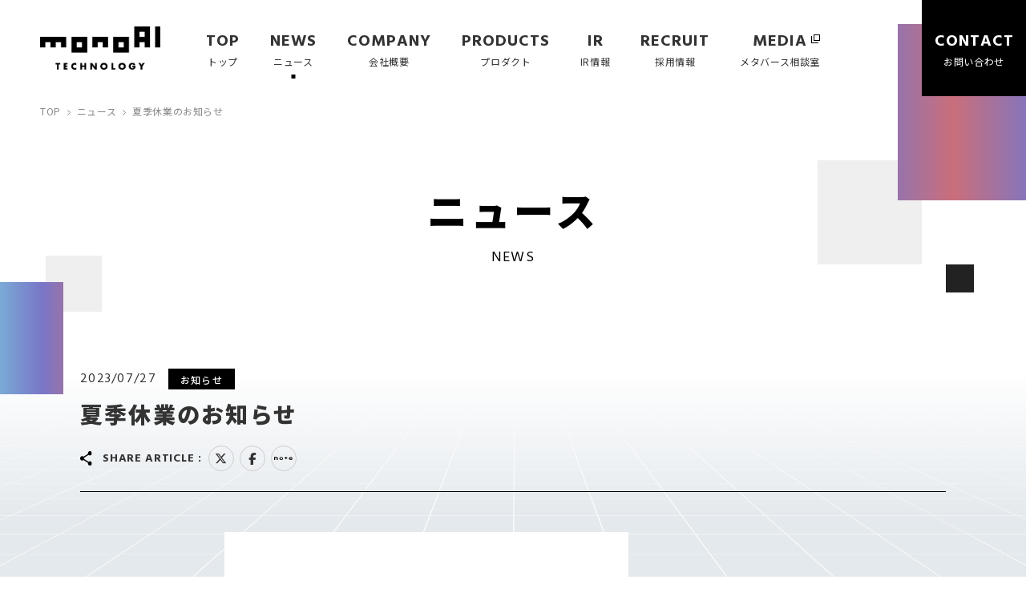

--- FILE ---
content_type: text/html; charset=UTF-8
request_url: https://monoai.co.jp/27233
body_size: 36435
content:
<!DOCTYPE html><html
lang=ja><head><style>img.lazy{min-height:1px}</style><link
href=https://monoai.co.jp/wp/wp-content/plugins/w3-total-cache/pub/js/lazyload.min.js?x28674 as=script>
 <script>(function(w,d,s,l,i){w[l]=w[l]||[];w[l].push({'gtm.start':
			new Date().getTime(),event:'gtm.js'});var f=d.getElementsByTagName(s)[0],
			j=d.createElement(s),dl=l!='dataLayer'?'&l='+l:'';j.async=true;j.src=
			'https://www.googletagmanager.com/gtm.js?id='+i+dl;f.parentNode.insertBefore(j,f);
			})(window,document,'script','dataLayer','GTM-MM62BQ3');</script> <meta
charset="UTF-8"><meta
http-equiv="X-UA-Compatible" content="IE=edge"><meta
name="viewport" content="width=device-width, initial-scale=1.0"> <script src=https://cdn.jsdelivr.net/npm/viewport-extra@2.0.1/dist/iife/viewport-extra.min.js defer></script> <script>document.addEventListener('DOMContentLoaded', function() {
      var ua           = navigator.userAgent
      var isSmartPhone = ua.indexOf('iPhone') > -1 || (ua.indexOf('Android') > -1 && ua.indexOf('Mobile') > -1)
      var isTablet     = !isSmartPhone && (ua.indexOf('iPad') > -1 || (ua.indexOf('Macintosh') > -1 && 'ontouchend' in document) || ua.indexOf('Android') > -1)
      ViewportExtra.setContent({ minWidth: isTablet ? 1200 : 414 })
    })</script> <style>#loading {position: fixed; top: 0; right: 0; width: 100%; height: 100%; background: linear-gradient(90deg, rgba(122,187,219,1) 0%, rgba(121,118,199,1) 50%, rgba(202,110,123,1) 100%); z-index: 10; transition-duration: 0.8s;}
    #loading.is-loaded {width: 0;}</style><link
rel=stylesheet href=https://cdnjs.cloudflare.com/ajax/libs/font-awesome/6.5.1/css/all.min.css integrity="sha512-DTOQO9RWCH3ppGqcWaEA1BIZOC6xxalwEsw9c2QQeAIftl+Vegovlnee1c9QX4TctnWMn13TZye+giMm8e2LwA==" crossorigin=anonymous referrerpolicy=no-referrer><link
rel=preconnect href=https://fonts.googleapis.com><link
rel=preconnect href=https://fonts.gstatic.com crossorigin><link
href="https://fonts.googleapis.com/css2?family=Hind:wght@400;500;600;700&family=Noto+Sans+JP:wght@400;500;700;900&display=swap" rel=stylesheet><link
rel=stylesheet href=https://monoai.co.jp/wp/wp-content/cache/minify/9b5a0.css?x28674 media=all><link
rel=stylesheet type=text/css href=//cdn.jsdelivr.net/npm/slick-carousel@1.8.1/slick/slick.css?x28674><link
rel=stylesheet href=https://monoai.co.jp/wp/wp-content/cache/minify/cff67.css?x28674 media=all><meta
name='robots' content='index, follow, max-image-preview:large, max-snippet:-1, max-video-preview:-1'><title>夏季休業のお知らせ | monoAI technology株式会社</title><meta
name="description" content="XR事業、メタバースサービス、イベントサービスなどを行うmonoAI technology株式会社のコーポレートサイトです。"><link
rel=canonical href=https://monoai.co.jp/27233><meta
property="og:locale" content="ja_JP"><meta
property="og:type" content="article"><meta
property="og:title" content="夏季休業のお知らせ | monoAI technology株式会社"><meta
property="og:description" content="XR事業、メタバースサービス、イベントサービスなどを行うmonoAI technology株式会社のコーポレートサイトです。"><meta
property="og:url" content="https://monoai.co.jp/27233"><meta
property="og:site_name" content="monoAI technology株式会社"><meta
property="article:publisher" content="https://www.facebook.com/monoaitech"><meta
property="article:published_time" content="2023-07-27T05:00:24+00:00"><meta
property="og:image" content="https://monoai.co.jp/wp/wp-content/uploads/2023/07/1095749299634c1aae21852a0ab6053d.png"><meta
property="og:image:width" content="1920"><meta
property="og:image:height" content="1280"><meta
property="og:image:type" content="image/png"><meta
name="author" content="mat_y.seno"><meta
name="twitter:card" content="summary_large_image"><meta
name="twitter:creator" content="@monoaitech"><meta
name="twitter:site" content="@monoaitech"><meta
name="twitter:label1" content="執筆者"><meta
name="twitter:data1" content="mat_y.seno"> <script type=application/ld+json class=yoast-schema-graph>{"@context":"https://schema.org","@graph":[{"@type":"Article","@id":"https://monoai.co.jp/27233#article","isPartOf":{"@id":"https://monoai.co.jp/27233"},"author":{"name":"mat_y.seno","@id":"https://monoai.co.jp/#/schema/person/8c351f106326a07755df2bb35bf2668e"},"headline":"夏季休業のお知らせ","datePublished":"2023-07-27T05:00:24+00:00","mainEntityOfPage":{"@id":"https://monoai.co.jp/27233"},"wordCount":0,"commentCount":0,"image":{"@id":"https://monoai.co.jp/27233#primaryimage"},"thumbnailUrl":"https://monoai.co.jp/wp/wp-content/uploads/2023/07/1095749299634c1aae21852a0ab6053d.png","keywords":["お知らせ"],"articleSection":["お知らせ"],"inLanguage":"ja","potentialAction":[{"@type":"CommentAction","name":"Comment","target":["https://monoai.co.jp/27233#respond"]}]},{"@type":"WebPage","@id":"https://monoai.co.jp/27233","url":"https://monoai.co.jp/27233","name":"夏季休業のお知らせ | monoAI technology株式会社","isPartOf":{"@id":"https://monoai.co.jp/#website"},"primaryImageOfPage":{"@id":"https://monoai.co.jp/27233#primaryimage"},"image":{"@id":"https://monoai.co.jp/27233#primaryimage"},"thumbnailUrl":"https://monoai.co.jp/wp/wp-content/uploads/2023/07/1095749299634c1aae21852a0ab6053d.png","datePublished":"2023-07-27T05:00:24+00:00","author":{"@id":"https://monoai.co.jp/#/schema/person/8c351f106326a07755df2bb35bf2668e"},"description":"XR事業、メタバースサービス、イベントサービスなどを行うmonoAI technology株式会社のコーポレートサイトです。","breadcrumb":{"@id":"https://monoai.co.jp/27233#breadcrumb"},"inLanguage":"ja","potentialAction":[{"@type":"ReadAction","target":["https://monoai.co.jp/27233"]}]},{"@type":"ImageObject","inLanguage":"ja","@id":"https://monoai.co.jp/27233#primaryimage","url":"https://monoai.co.jp/wp/wp-content/uploads/2023/07/1095749299634c1aae21852a0ab6053d.png","contentUrl":"https://monoai.co.jp/wp/wp-content/uploads/2023/07/1095749299634c1aae21852a0ab6053d.png","width":1920,"height":1280},{"@type":"BreadcrumbList","@id":"https://monoai.co.jp/27233#breadcrumb","itemListElement":[{"@type":"ListItem","position":1,"name":"ホーム","item":"https://monoai.co.jp/"},{"@type":"ListItem","position":2,"name":"ニュース一覧","item":"https://monoai.co.jp/news-all"},{"@type":"ListItem","position":3,"name":"夏季休業のお知らせ"}]},{"@type":"WebSite","@id":"https://monoai.co.jp/#website","url":"https://monoai.co.jp/","name":"monoAI technology株式会社","description":"XR事業、メタバースサービス、イベントサービスなどを行うmonoAI technology株式会社のコーポレートサイトです。","potentialAction":[{"@type":"SearchAction","target":{"@type":"EntryPoint","urlTemplate":"https://monoai.co.jp/?s={search_term_string}"},"query-input":{"@type":"PropertyValueSpecification","valueRequired":true,"valueName":"search_term_string"}}],"inLanguage":"ja"},{"@type":"Person","@id":"https://monoai.co.jp/#/schema/person/8c351f106326a07755df2bb35bf2668e","name":"mat_y.seno","image":{"@type":"ImageObject","inLanguage":"ja","@id":"https://monoai.co.jp/#/schema/person/image/","url":"https://secure.gravatar.com/avatar/2b4feb53411867c2211bb13533b8974a481d85594753dd0d9e68407f4cf5cb53?s=96&d=mm&r=g","contentUrl":"https://secure.gravatar.com/avatar/2b4feb53411867c2211bb13533b8974a481d85594753dd0d9e68407f4cf5cb53?s=96&d=mm&r=g","caption":"mat_y.seno"}}]}</script> <link
rel=dns-prefetch href=//js-na2.hs-scripts.com><style id=wp-img-auto-sizes-contain-inline-css>img:is([sizes=auto i],[sizes^="auto," i]){contain-intrinsic-size:3000px 1500px}
/*# sourceURL=wp-img-auto-sizes-contain-inline-css */</style><style id=wp-block-library-inline-css>/*<![CDATA[*/:root{--wp-block-synced-color:#7a00df;--wp-block-synced-color--rgb:122,0,223;--wp-bound-block-color:var(--wp-block-synced-color);--wp-editor-canvas-background:#ddd;--wp-admin-theme-color:#007cba;--wp-admin-theme-color--rgb:0,124,186;--wp-admin-theme-color-darker-10:#006ba1;--wp-admin-theme-color-darker-10--rgb:0,107,160.5;--wp-admin-theme-color-darker-20:#005a87;--wp-admin-theme-color-darker-20--rgb:0,90,135;--wp-admin-border-width-focus:2px}@media (min-resolution:192dpi){:root{--wp-admin-border-width-focus:1.5px}}.wp-element-button{cursor:pointer}:root .has-very-light-gray-background-color{background-color:#eee}:root .has-very-dark-gray-background-color{background-color:#313131}:root .has-very-light-gray-color{color:#eee}:root .has-very-dark-gray-color{color:#313131}:root .has-vivid-green-cyan-to-vivid-cyan-blue-gradient-background{background:linear-gradient(135deg,#00d084,#0693e3)}:root .has-purple-crush-gradient-background{background:linear-gradient(135deg,#34e2e4,#4721fb 50%,#ab1dfe)}:root .has-hazy-dawn-gradient-background{background:linear-gradient(135deg,#faaca8,#dad0ec)}:root .has-subdued-olive-gradient-background{background:linear-gradient(135deg,#fafae1,#67a671)}:root .has-atomic-cream-gradient-background{background:linear-gradient(135deg,#fdd79a,#004a59)}:root .has-nightshade-gradient-background{background:linear-gradient(135deg,#330968,#31cdcf)}:root .has-midnight-gradient-background{background:linear-gradient(135deg,#020381,#2874fc)}:root{--wp--preset--font-size--normal:16px;--wp--preset--font-size--huge:42px}.has-regular-font-size{font-size:1em}.has-larger-font-size{font-size:2.625em}.has-normal-font-size{font-size:var(--wp--preset--font-size--normal)}.has-huge-font-size{font-size:var(--wp--preset--font-size--huge)}.has-text-align-center{text-align:center}.has-text-align-left{text-align:left}.has-text-align-right{text-align:right}.has-fit-text{white-space:nowrap!important}#end-resizable-editor-section{display:none}.aligncenter{clear:both}.items-justified-left{justify-content:flex-start}.items-justified-center{justify-content:center}.items-justified-right{justify-content:flex-end}.items-justified-space-between{justify-content:space-between}.screen-reader-text{border:0;clip-path:inset(50%);height:1px;margin:-1px;overflow:hidden;padding:0;position:absolute;width:1px;word-wrap:normal!important}.screen-reader-text:focus{background-color:#ddd;clip-path:none;color:#444;display:block;font-size:1em;height:auto;left:5px;line-height:normal;padding:15px 23px 14px;text-decoration:none;top:5px;width:auto;z-index:100000}html :where(.has-border-color){border-style:solid}html :where([style*=border-top-color]){border-top-style:solid}html :where([style*=border-right-color]){border-right-style:solid}html :where([style*=border-bottom-color]){border-bottom-style:solid}html :where([style*=border-left-color]){border-left-style:solid}html :where([style*=border-width]){border-style:solid}html :where([style*=border-top-width]){border-top-style:solid}html :where([style*=border-right-width]){border-right-style:solid}html :where([style*=border-bottom-width]){border-bottom-style:solid}html :where([style*=border-left-width]){border-left-style:solid}html :where(img[class*=wp-image-]){height:auto;max-width:100%}:where(figure){margin:0 0 1em}html :where(.is-position-sticky){--wp-admin--admin-bar--position-offset:var(--wp-admin--admin-bar--height,0px)}@media screen and (max-width:600px){html :where(.is-position-sticky){--wp-admin--admin-bar--position-offset:0px}}
/*wp_block_styles_on_demand_placeholder:696ede5c0ef41*/
/*# sourceURL=wp-block-library-inline-css *//*]]>*/</style><style id=classic-theme-styles-inline-css>/*! This file is auto-generated */
.wp-block-button__link{color:#fff;background-color:#32373c;border-radius:9999px;box-shadow:none;text-decoration:none;padding:calc(.667em + 2px) calc(1.333em + 2px);font-size:1.125em}.wp-block-file__button{background:#32373c;color:#fff;text-decoration:none}
/*# sourceURL=/wp-includes/css/classic-themes.min.css */</style><link
rel=stylesheet href=https://monoai.co.jp/wp/wp-content/cache/minify/9898f.css?x28674 media=all> <script src=https://monoai.co.jp/wp/wp-content/cache/minify/16159.js?x28674></script>  <script class=hsq-set-content-id data-content-id=blog-post>var _hsq = _hsq || [];
				_hsq.push(["setContentType", "blog-post"]);</script> <link
rel=manifest href=https://monoai.co.jp/wp/wp-content/themes/monoAI23/assets/favicons/site.webmanifest><link
rel=mask-icon href=https://monoai.co.jp/wp/wp-content/themes/monoAI23/assets/favicons/safari-pinned-tab.svg?x28674 color=#5bbad5><meta
name="msapplication-TileColor" content="#ffffff"><meta
name="theme-color" content="#ffffff"><link
rel=apple-touch-icon sizes=180x180 href=https://monoai.co.jp/wp/wp-content/themes/monoAI23/assets/favicons/apple-touch-icon.png?x28674><link
rel=icon type=image/png sizes=32x32 href=https://monoai.co.jp/wp/wp-content/themes/monoAI23/assets/favicons/favicon-32x32.png?x28674><link
rel=icon type=image/png sizes=16x16 href=https://monoai.co.jp/wp/wp-content/themes/monoAI23/assets/favicons/favicon-16x16.png?x28674></head><body>
<noscript><iframe
src="https://www.googletagmanager.com/ns.html?id=GTM-MM62BQ3"
height=0 width=0 style=display:none;visibility:hidden></iframe></noscript><div
id=loading></div><div
id=wrap><header
id=header><div
class="p-header js-header"><div
class=p-header__logo><p
class=p-hdr_logo><a
href=https://monoai.co.jp/ class=p-hdr_logo__link><img
src="data:image/svg+xml,%3Csvg%20xmlns='http://www.w3.org/2000/svg'%20viewBox='0%200%201%201'%3E%3C/svg%3E" data-src=https://monoai.co.jp/wp/wp-content/themes/monoAI23/assets/images/common/header-logo.svg?x28674 alt="mono AI TECHNOLOGY" class="js-svg lazy"></a></p></div><div
class=p-header__menu><div
class="p-hdr_menu js-header-menu"><div
class="p-hdr_menu__bar -top"></div><div
class="p-hdr_menu__bar -mdl"></div><div
class="p-hdr_menu__bar -btm"></div></div></div><div
class="p-header__nav js-header-nav"><nav
class=p-hdr_nav><ul
class=p-hdr_global>
<li
class="p-hdr_global__item js-header-nav-current" data-current=index>
<a
href=https://monoai.co.jp/ class=p-hdr_global__link>
<span
class=p-hdr_global__en>TOP</span>
<span
class="p-hdr_global__icon -arrow u-dn-pc"><img
src="data:image/svg+xml,%3Csvg%20xmlns='http://www.w3.org/2000/svg'%20viewBox='0%200%201%201'%3E%3C/svg%3E" data-src=https://monoai.co.jp/wp/wp-content/themes/monoAI23/assets/images/common/icon-arrow-right.svg?x28674 alt=アイコン class="js-svg lazy"></span>
<span
class="p-hdr_global__jp u-dn-sp">トップ</span>
</a>
</li>
<li
class="p-hdr_global__item js-header-nav-current" data-current=news>
<a
href=https://monoai.co.jp/news-all class=p-hdr_global__link>
<span
class="p-hdr_global__en u-dn-sp">NEWS</span>
<span
class="p-hdr_global__icon -arrow u-dn-pc"><img
src="data:image/svg+xml,%3Csvg%20xmlns='http://www.w3.org/2000/svg'%20viewBox='0%200%201%201'%3E%3C/svg%3E" data-src=https://monoai.co.jp/wp/wp-content/themes/monoAI23/assets/images/common/icon-arrow-right.svg?x28674 alt=アイコン class="js-svg lazy"></span>
<span
class=p-hdr_global__jp>ニュース</span>
</a>
</li>
<li
class="p-hdr_global__item js-header-nav-current" data-current=company>
<a
href=https://monoai.co.jp/company class=p-hdr_global__link>
<span
class="p-hdr_global__en u-dn-sp">COMPANY</span>
<span
class="p-hdr_global__icon -arrow u-dn-pc"><img
src="data:image/svg+xml,%3Csvg%20xmlns='http://www.w3.org/2000/svg'%20viewBox='0%200%201%201'%3E%3C/svg%3E" data-src=https://monoai.co.jp/wp/wp-content/themes/monoAI23/assets/images/common/icon-arrow-right.svg?x28674 alt=アイコン class="js-svg lazy"></span>
<span
class=p-hdr_global__jp>会社概要</span>
</a>
</li>
<li
class="p-hdr_global__item js-header-nav-current" data-current=products>
<a
href=https://monoai.co.jp/products class=p-hdr_global__link>
<span
class="p-hdr_global__en u-dn-sp">PRODUCTS</span>
<span
class="p-hdr_global__icon -arrow u-dn-pc"><img
src="data:image/svg+xml,%3Csvg%20xmlns='http://www.w3.org/2000/svg'%20viewBox='0%200%201%201'%3E%3C/svg%3E" data-src=https://monoai.co.jp/wp/wp-content/themes/monoAI23/assets/images/common/icon-arrow-right.svg?x28674 alt=アイコン class="js-svg lazy"></span>
<span
class=p-hdr_global__jp>プロダクト</span>
</a>
</li>
<li
class="p-hdr_global__item js-header-nav-current" data-current=ir>
<a
href=https://monoai.co.jp/ir class=p-hdr_global__link>
<span
class="p-hdr_global__en u-dn-sp">IR</span>
<span
class="p-hdr_global__icon -arrow u-dn-pc"><img
src="data:image/svg+xml,%3Csvg%20xmlns='http://www.w3.org/2000/svg'%20viewBox='0%200%201%201'%3E%3C/svg%3E" data-src=https://monoai.co.jp/wp/wp-content/themes/monoAI23/assets/images/common/icon-arrow-right.svg?x28674 alt=アイコン class="js-svg lazy"></span>
<span
class=p-hdr_global__jp>IR情報</span>
</a>
</li>
<li
class="p-hdr_global__item js-header-nav-current" data-current=recruit>
<a
href=https://monoai.co.jp/recruit class=p-hdr_global__link>
<span
class="p-hdr_global__en u-dn-sp">RECRUIT</span>
<span
class="p-hdr_global__icon -arrow u-dn-pc"><img
src="data:image/svg+xml,%3Csvg%20xmlns='http://www.w3.org/2000/svg'%20viewBox='0%200%201%201'%3E%3C/svg%3E" data-src=https://monoai.co.jp/wp/wp-content/themes/monoAI23/assets/images/common/icon-arrow-right.svg?x28674 alt=アイコン class="js-svg lazy"></span>
<span
class=p-hdr_global__jp>採用情報</span>
</a>
</li>
<li
class="p-hdr_global__item js-header-nav-current" data-current>
<a
href=https://xrcloud.jp/blog/ target=_blank class=p-hdr_global__link>
<span
class="p-hdr_global__en u-dn-sp">MEDIA</span>
<span
class="p-hdr_global__icon -blank"><img
src="data:image/svg+xml,%3Csvg%20xmlns='http://www.w3.org/2000/svg'%20viewBox='0%200%201%201'%3E%3C/svg%3E" data-src=https://monoai.co.jp/wp/wp-content/themes/monoAI23/assets/images/common/icon-media.svg?x28674 alt=アイコン class="js-svg lazy"></span>
<span
class=p-hdr_global__jp>メタバース相談室</span>
</a>
</li>
<li
class="p-hdr_global__item js-header-nav-current -contact" data-current>
<a
class="p-hdr_global__btn menu_doui"><div
class=p-hdr_global__btn_inner>
<span
class="p-hdr_global__en u-dn-sp">CONTACT</span>
<span
class="p-hdr_global__icon -arrow u-dn-pc"><img
src="data:image/svg+xml,%3Csvg%20xmlns='http://www.w3.org/2000/svg'%20viewBox='0%200%201%201'%3E%3C/svg%3E" data-src=https://monoai.co.jp/wp/wp-content/themes/monoAI23/assets/images/common/icon-arrow-right.svg?x28674 alt=アイコン class="js-svg lazy"></span>
<span
class=p-hdr_global__jp>お問い合わせ</span></div>
</a>
</li></ul><ul
class=p-hdr_sns>
<li
class=p-hdr_sns__item><a
href=https://www.youtube.com/@monoAI_saiyo target=_blank class=p-hdr_sns__link><i
class="fa-brands fa-youtube"></i></a></li>
<li
class=p-hdr_sns__item><a
href=https://twitter.com/monoaitech target=_blank class=p-hdr_sns__link><i
class="fa-brands fa-x-twitter"></i></a></li>
<li
class=p-hdr_sns__item><a
href=https://www.facebook.com/monoaitech target=_blank class=p-hdr_sns__link><i
class="fa-brands fa-facebook-f"></i></a></li>
<li
class=p-hdr_sns__item><a
href=https://note.com/monoai/ target=_blank class=p-hdr_sns__link><img
src="data:image/svg+xml,%3Csvg%20xmlns='http://www.w3.org/2000/svg'%20viewBox='0%200%201%201'%3E%3C/svg%3E" data-src=https://monoai.co.jp/wp/wp-content/themes/monoAI23/assets/images/common/icon-note.svg?x28674 alt=note class="js-svg lazy"></a></li></ul></nav></div></div></header><main
id=main><div
id=page-contents><div
id=page-status data-directory=news></div><div
class=p-layers><div
class=l-inner-pc><div
class=p-layers__objects><div
class="c-object -object01 -page_header_right01"><div
class="c-box -size95-sp -size220-pc c-gradient_box is-flowing"></div></div><div
class="c-object -object02 -page_header_right02"><div
class="c-box -size60-sp -size130-pc -gray"></div></div><div
class="c-object -object04 -page_header_right03"><div
class="c-box -size15-sp -size35-pc -black"></div></div></div></div><div
class=p-layers__contents><div
class=p-page_header><div
class=p-page_header__bread><div
class=p-bread><ul
class=p-bread__list>
<li
class=p-bread__item><a
href=https://monoai.co.jp/ class=p-bread__link>TOP</a></li>
<li
class=p-bread__item><span
class=icon><img
class=lazy src="data:image/svg+xml,%3Csvg%20xmlns='http://www.w3.org/2000/svg'%20viewBox='0%200%201%201'%3E%3C/svg%3E" data-src=https://monoai.co.jp/wp/wp-content/themes/monoAI23/assets/images/common/icon-arrow-bread.svg?x28674 alt=矢印アイコン></span><a
href=https://monoai.co.jp/news-all class=p-bread__link>ニュース</a></li>
<li
class=p-bread__item><span
class=icon><img
class=lazy src="data:image/svg+xml,%3Csvg%20xmlns='http://www.w3.org/2000/svg'%20viewBox='0%200%201%201'%3E%3C/svg%3E" data-src=https://monoai.co.jp/wp/wp-content/themes/monoAI23/assets/images/common/icon-arrow-bread.svg?x28674 alt=矢印アイコン></span>夏季休業のお知らせ</li></ul></div></div><div
class=p-page_header__paragraphs><p
class=p-page_header__title>ニュース</p><p
class=p-page_header__title_en>NEWS</p></div></div></div><div
class=l-inner-pc><div
class=p-layers__objects><div
class="c-object -object02 -page_header_left01"><div
class="c-box -size65-sp -size140-pc c-gradient_box -reverse is-flowing"></div></div><div
class="c-object -object03 -page_header_left02"><div
class="c-box -size35-sp -size70-pc -gray"></div></div></div></div></div><div
class="p-section -mtnone"><div
class=p-section__contents><div
class=news-single><div
class=l-inner><div
class=news-single__head><div
class=news-single__info>
<time
class=news-single__date datetime=2023-07-27>2023/07/27</time><ul
class=news-single__categories>
<li
class="box news-single__category"><span
class>お知らせ</span></li></ul></div><h1 class="news-single__title">夏季休業のお知らせ</h1><section
class=news-single__shares><p
class=news-single__shares_title><img
class=lazy src="data:image/svg+xml,%3Csvg%20xmlns='http://www.w3.org/2000/svg'%20viewBox='0%200%201%201'%3E%3C/svg%3E" data-src=https://monoai.co.jp/wp/wp-content/themes/monoAI23/assets/images/common/icon-share.svg?x28674 alt=アイコン>&nbsp;SHARE ARTICLE&nbsp;:</p><ul
class=news-single__shares_list>
<li
class=news-single__shares_item><a
href="https://twitter.com/intent/tweet?url=https://monoai.co.jp/27233" target=_blank class=news-single__shares_btn><i
class="fa-brands fa-x-twitter"></i></a></li>
<li
class=news-single__shares_item><a
href="https://www.facebook.com/share.php?u=https://monoai.co.jp/27233" target=_blank class=news-single__shares_btn><i
class="fa-brands fa-facebook-f"></i></a></li>
<li
class=news-single__shares_item><a
href="https://note.com/intent/post?url=https://monoai.co.jp/27233" target=_blank class=news-single__shares_btn><img
src="data:image/svg+xml,%3Csvg%20xmlns='http://www.w3.org/2000/svg'%20viewBox='0%200%201%201'%3E%3C/svg%3E" data-src=https://monoai.co.jp/wp/wp-content/themes/monoAI23/assets/images/common/icon-note.svg?x28674 alt=note class="js-svg lazy"></a></li></ul></section></div><div
class="c-paragraph news-single__body"><p><img
fetchpriority=high decoding=async src="data:image/svg+xml,%3Csvg%20xmlns='http://www.w3.org/2000/svg'%20viewBox='0%200%20504%20336'%3E%3C/svg%3E" data-src=https://monoai.co.jp/wp/wp-content/uploads/2023/07/1095749299634c1aae21852a0ab6053d.png?x28674 alt width=504 height=336 class="alignnone wp-image-27234  lazy" data-srcset="https://monoai.co.jp/wp/wp-content/uploads/2023/07/1095749299634c1aae21852a0ab6053d.png 1920w, https://monoai.co.jp/wp/wp-content/uploads/2023/07/1095749299634c1aae21852a0ab6053d-300x200.png 300w, https://monoai.co.jp/wp/wp-content/uploads/2023/07/1095749299634c1aae21852a0ab6053d-1024x683.png 1024w, https://monoai.co.jp/wp/wp-content/uploads/2023/07/1095749299634c1aae21852a0ab6053d-768x512.png 768w, https://monoai.co.jp/wp/wp-content/uploads/2023/07/1095749299634c1aae21852a0ab6053d-1536x1024.png 1536w" data-sizes="(max-width: 504px) 100vw, 504px"></p><p>弊社は下記の期間、夏季休業とさせていただきますので、ご案内申し上げます。</p><p>■休業期間</p><p>2023年8月14日（月）～2023年8月16日（水）</p><p>休業期間中にいただいたお問い合わせについては、8月17日（木）以降に順次対応させていただきます。<br>ご不便をおかけいたしますが、何卒ご理解くださいますようお願い申し上げます。</p></div><div
class=news-single__board><section
class="news-single__shares -foot"><p
class=news-single__shares_title><img
class=lazy src="data:image/svg+xml,%3Csvg%20xmlns='http://www.w3.org/2000/svg'%20viewBox='0%200%201%201'%3E%3C/svg%3E" data-src=https://monoai.co.jp/wp/wp-content/themes/monoAI23/assets/images/common/icon-share.svg?x28674 alt=アイコン>&nbsp;SHARE ARTICLE&nbsp;:</p><ul
class=news-single__shares_list>
<li
class=news-single__shares_item><a
href="https://twitter.com/intent/tweet?url=https://monoai.co.jp/27233" target=_blank class=news-single__shares_btn><i
class="fa-brands fa-x-twitter"></i></a></li>
<li
class=news-single__shares_item><a
href="https://www.facebook.com/share.php?u=https://monoai.co.jp/27233" target=_blank class=news-single__shares_btn><i
class="fa-brands fa-facebook-f"></i></a></li>
<li
class=news-single__shares_item><a
href="https://note.com/intent/post?url=https://monoai.co.jp/27233" target=_blank class=news-single__shares_btn><img
src="data:image/svg+xml,%3Csvg%20xmlns='http://www.w3.org/2000/svg'%20viewBox='0%200%201%201'%3E%3C/svg%3E" data-src=https://monoai.co.jp/wp/wp-content/themes/monoAI23/assets/images/common/icon-note-white.svg?x28674 alt=note class="js-svg lazy"></a></li></ul></section></div><div
class=news-single__pager><div
class=p-pager><div
class="p-pager__prev u-dn-sp"><a
href=https://monoai.co.jp/27275 class="c-link -no_border p-pager__link"><span
class=box><span
class=icon><img
class=lazy src="data:image/svg+xml,%3Csvg%20xmlns='http://www.w3.org/2000/svg'%20viewBox='0%200%201%201'%3E%3C/svg%3E" data-src=https://monoai.co.jp/wp/wp-content/themes/monoAI23/assets/images/common/icon-arrow-left.svg?x28674 alt></span></span><span
class=text>前の記事を見る</span></a></div><div
class=p-pager__top><a
href=https://monoai.co.jp/news-all class="c-link -no_border p-pager__link"><span
class=text>ニュース一覧に戻る</span></a></div><div
class="p-pager__next u-dn-sp"><a
href=https://monoai.co.jp/27228 class="c-link -no_border p-pager__link"><span
class=text>次の記事を見る</span><span
class=box><span
class=icon><img
class=lazy src="data:image/svg+xml,%3Csvg%20xmlns='http://www.w3.org/2000/svg'%20viewBox='0%200%201%201'%3E%3C/svg%3E" data-src=https://monoai.co.jp/wp/wp-content/themes/monoAI23/assets/images/common/icon-arrow-right.svg?x28674 alt></span></span></a></div></div></div></div></div></div></div></div></main><footer
id=footer><div
class=p-footer><div
class=l-inner-wide-pc><div
class=p-footer__top><div
class=p-footer__main><div
class=p-footer__logo><a
href=https://monoai.co.jp/ class=p-footer__logo_link><img
src="data:image/svg+xml,%3Csvg%20xmlns='http://www.w3.org/2000/svg'%20viewBox='0%200%201%201'%3E%3C/svg%3E" data-src=https://monoai.co.jp/wp/wp-content/themes/monoAI23/assets/images/common/header-logo-white.svg?x28674 alt="monoAI TECHNOLOGY" class="js-svg lazy"></a></div><div
class=p-footer__sns><ul
class=p-ftr_sns>
<li
class=p-ftr_sns__item><a
href=https://www.youtube.com/@monoAI_saiyo target=_blank class=p-ftr_sns__link><i
class="fa-brands fa-youtube"></i></a></li>
<li
class=p-ftr_sns__item><a
href=https://twitter.com/monoaitech target=_blank class=p-ftr_sns__link><i
class="fa-brands fa-x-twitter"></i></a></li>
<li
class=p-ftr_sns__item><a
href=https://www.facebook.com/monoaitech target=_blank class=p-ftr_sns__link><i
class="fa-brands fa-facebook-f"></i></a></li>
<li
class=p-ftr_sns__item><a
href=https://note.com/monoai/ target=_blank class=p-ftr_sns__link><img
src="data:image/svg+xml,%3Csvg%20xmlns='http://www.w3.org/2000/svg'%20viewBox='0%200%201%201'%3E%3C/svg%3E" data-src=https://monoai.co.jp/wp/wp-content/themes/monoAI23/assets/images/common/icon-note.svg?x28674 alt=note class="js-svg lazy"></a></li></ul></div></div><div
class=p-footer__nav><div
class=p-ftr_nav><div
class=p-ftr_nav__navs><div
class=p-ftr_nav__row><div
class="p-ftr_nav__column -column2"><ul
class=p-ftr_nav_list>
<li
class=p-ftr_nav_list__item><a
href=https://monoai.co.jp/ class=p-ftr_nav_list__link>TOP</a></li></ul><ul
class=p-ftr_nav_list>
<li
class=p-ftr_nav_list__item><a
href=https://monoai.co.jp/news-all class=p-ftr_nav_list__link>ニュース</a></li>
<li
class=p-ftr_nav_list__item><a
href=https://monoai.co.jp/company class=p-ftr_nav_list__link>会社概要</a></li>
<li
class=p-ftr_nav_list__item>
<a
href=https://monoai.co.jp/products class=p-ftr_nav_list__link>プロダクト</a><ul
class=p-ftr_nav_list__child>
<li
class="p-ftr_nav_list__item -child"><a
href=https://xrcloud.jp target=_blank class="p-ftr_nav_list__link -child">- XR CLOUD</a></li>
<li
class="p-ftr_nav_list__item -child"><a
href=https://monoai.co.jp/products#product-sec-2 target=_blank class="p-ftr_nav_list__link -child">- monoXR</a></li>
<li
class="p-ftr_nav_list__item -child"><a
href=https://monoai.co.jp/monoqa target=_blank class="p-ftr_nav_list__link -child">- monoQA</a></li>
<li
class="p-ftr_nav_list__item -child -wd"><a
href=https://www.monobitengine.com/ target=_blank class="p-ftr_nav_list__link -child">- モノビットエンジン</a></li>
<li
class="p-ftr_nav_list__item -child -wd"><a
href="https://ai-xr.monoai.co.jp " target=_blank class="p-ftr_nav_list__link -child">- AI導入支援サービス</a></li></ul>
</li></ul></div><div
class="p-ftr_nav__column -column1"><ul
class=p-ftr_nav_list>
<li
class=p-ftr_nav_list__item><a
href=https://monoai.co.jp/ir class=p-ftr_nav_list__link>IR情報</a></li>
<li
class=p-ftr_nav_list__item><a
href=https://monoai.co.jp/recruit class=p-ftr_nav_list__link>採用情報</a></li>
<li
class=p-ftr_nav_list__item><a
href=https://xrcloud.jp/blog/ target=_blank class=p-ftr_nav_list__link><span
class=hasicon>メタバース相談室<span
class=icon><img
src="data:image/svg+xml,%3Csvg%20xmlns='http://www.w3.org/2000/svg'%20viewBox='0%200%201%201'%3E%3C/svg%3E" data-src=https://monoai.co.jp/wp/wp-content/themes/monoAI23/assets/images/common/icon-media.svg?x28674 alt=アイコン class="js-svg lazy"></span></span></a></li>
<li
class=p-ftr_nav_list__item><a
class="p-ftr_nav_list__link menu_doui">お問い合わせ</a></li></ul></div></div></div><div
class=p-ftr_nav__banners><ul
class=p-ftr_banners>
<li
class=p-ftr_banners__item><a
href=https://roboapps.co.jp/ target=_blank class=p-ftr_banners__link><img
class=lazy src="data:image/svg+xml,%3Csvg%20xmlns='http://www.w3.org/2000/svg'%20viewBox='0%200%201%201'%3E%3C/svg%3E" data-src=https://monoai.co.jp/wp/wp-content/themes/monoAI23/assets/images/common/footer-banner-03.png?x28674 alt=ロボアプリケーションズ></a></li></ul></div></div></div></div><div
class=p-footer__btm><div
class=p-ftr_btm><div
class=p-ftr_btm__nav><ul
class=p-ftr_btm_list>
<li
class=p-ftr_btm_list__item><a
href=https://monoai.co.jp/personal class=p-ftr_btm_list__link>個人情報保護方針</a></li>
<li
class=p-ftr_btm_list__item><a
href=https://monoai.co.jp/app class=p-ftr_btm_list__link>アプリケーションプライバシーポリシー</a></li>
<li
class=p-ftr_btm_list__item><a
href=https://monoai.co.jp/security-policy class=p-ftr_btm_list__link>情報セキュリティ基本方針</a></li>
<li
class=p-ftr_btm_list__item><a
href=https://monoai.co.jp/hotline class=p-ftr_btm_list__link>外部通報窓口</a></li></ul></div><div
class=p-ftr_btm__pmark><a
href=https://privacymark.jp/ target=_blank class=p-ftr_btm__pmark_link><img
class=lazy src="data:image/svg+xml,%3Csvg%20xmlns='http://www.w3.org/2000/svg'%20viewBox='0%200%201%201'%3E%3C/svg%3E" data-src=https://monoai.co.jp/wp/wp-content/themes/monoAI23/assets/images/common/pmark@2x.jpg?x28674 alt=Pマーク></a></div><div
class=p-ftr_btm__copyright>&copy;&nbsp;2023 monoAI technology Co., Ltd.</div></div></div></div></div></footer><div
id=screen-bg><div
class=l-screen_bg><img
class=lazy src="data:image/svg+xml,%3Csvg%20xmlns='http://www.w3.org/2000/svg'%20viewBox='0%200%201%201'%3E%3C/svg%3E" data-src=https://monoai.co.jp/wp/wp-content/themes/monoAI23/assets/images/index/hero-bg.svg?x28674 alt></div></div></div> <script src=https://code.jquery.com/jquery-3.6.4.min.js integrity="sha256-oP6HI9z1XaZNBrJURtCoUT5SUnxFr8s3BzRl+cbzUq8=" crossorigin=anonymous></script> <script src=https://monoai.co.jp/wp/wp-content/cache/minify/7f274.js?x28674></script> <script src=https://cdn.jsdelivr.net/npm/simple-parallax-js@5.5.1/dist/simpleParallax.min.js></script> <script src=https://cdn.jsdelivr.net/npm/lodash@4.17.21/lodash.min.js></script> <script src=//cdn.jsdelivr.net/npm/slick-carousel@1.8.1/slick/slick.min.js?x28674></script> <script src=https://cdnjs.cloudflare.com/ajax/libs/gsap/3.11.5/gsap.min.js></script> <script src=https://cdnjs.cloudflare.com/ajax/libs/gsap/3.11.5/ScrollTrigger.min.js></script> <script src=https://monoai.co.jp/wp/wp-content/cache/minify/9fb77.js?x28674></script> <script>AOS.init({
      duration: 1200,
      once: true,
      disable: 'mobile'
    });</script> <script type=speculationrules>{"prefetch":[{"source":"document","where":{"and":[{"href_matches":"/*"},{"not":{"href_matches":["/wp/wp-*.php","/wp/wp-admin/*","/wp/wp-content/uploads/*","/wp/wp-content/*","/wp/wp-content/plugins/*","/wp/wp-content/themes/monoAI23/*","/*\\?(.+)"]}},{"not":{"selector_matches":"a[rel~=\"nofollow\"]"}},{"not":{"selector_matches":".no-prefetch, .no-prefetch a"}}]},"eagerness":"conservative"}]}</script> <script src=https://monoai.co.jp/wp/wp-content/cache/minify/9f7bb.js?x28674></script> <script id=wp-i18n-js-after>wp.i18n.setLocaleData( { 'text direction\u0004ltr': [ 'ltr' ] } );
//# sourceURL=wp-i18n-js-after</script> <script src=https://monoai.co.jp/wp/wp-content/cache/minify/155e1.js?x28674></script> <script id=contact-form-7-js-translations>( function( domain, translations ) {
	var localeData = translations.locale_data[ domain ] || translations.locale_data.messages;
	localeData[""].domain = domain;
	wp.i18n.setLocaleData( localeData, domain );
} )( "contact-form-7", {"translation-revision-date":"2025-11-30 08:12:23+0000","generator":"GlotPress\/4.0.3","domain":"messages","locale_data":{"messages":{"":{"domain":"messages","plural-forms":"nplurals=1; plural=0;","lang":"ja_JP"},"This contact form is placed in the wrong place.":["\u3053\u306e\u30b3\u30f3\u30bf\u30af\u30c8\u30d5\u30a9\u30fc\u30e0\u306f\u9593\u9055\u3063\u305f\u4f4d\u7f6e\u306b\u7f6e\u304b\u308c\u3066\u3044\u307e\u3059\u3002"],"Error:":["\u30a8\u30e9\u30fc:"]}},"comment":{"reference":"includes\/js\/index.js"}} );
//# sourceURL=contact-form-7-js-translations</script> <script id=contact-form-7-js-before>var wpcf7 = {
    "api": {
        "root": "https:\/\/monoai.co.jp\/wp-json\/",
        "namespace": "contact-form-7\/v1"
    },
    "cached": 1
};
wpcf7.cached = 0;
//# sourceURL=contact-form-7-js-before</script> <script src=https://monoai.co.jp/wp/wp-content/cache/minify/58ce2.js?x28674></script> <script id=cf7msm-js-extra>var cf7msm_posted_data = [];
//# sourceURL=cf7msm-js-extra</script> <script src=https://monoai.co.jp/wp/wp-content/cache/minify/772b7.js?x28674></script> <script id=leadin-script-loader-js-js-extra>var leadin_wordpress = {"userRole":"visitor","pageType":"post","leadinPluginVersion":"11.3.33"};
//# sourceURL=leadin-script-loader-js-js-extra</script> <script src="https://js-na2.hs-scripts.com/243929759.js?integration=WordPress&amp;ver=11.3.33" id=leadin-script-loader-js-js></script> <script src="https://www.google.com/recaptcha/api.js?render=6LexOQcaAAAAABHSRUtA-UF7gu5Yh3aGUcJ7FN4e&amp;ver=3.0" id=google-recaptcha-js></script> <script src=https://monoai.co.jp/wp/wp-content/cache/minify/3a140.js?x28674></script> <script id=wpcf7-recaptcha-js-before>var wpcf7_recaptcha = {
    "sitekey": "6LexOQcaAAAAABHSRUtA-UF7gu5Yh3aGUcJ7FN4e",
    "actions": {
        "homepage": "homepage",
        "contactform": "contactform"
    }
};
//# sourceURL=wpcf7-recaptcha-js-before</script> <script src=https://monoai.co.jp/wp/wp-content/cache/minify/4e51e.js?x28674></script> <script>window.w3tc_lazyload=1,window.lazyLoadOptions={elements_selector:".lazy",callback_loaded:function(t){var e;try{e=new CustomEvent("w3tc_lazyload_loaded",{detail:{e:t}})}catch(a){(e=document.createEvent("CustomEvent")).initCustomEvent("w3tc_lazyload_loaded",!1,!1,{e:t})}window.dispatchEvent(e)}}</script><script src=https://monoai.co.jp/wp/wp-content/cache/minify/b6c02.js?x28674 async></script> </body></html>

--- FILE ---
content_type: text/html; charset=utf-8
request_url: https://www.google.com/recaptcha/api2/anchor?ar=1&k=6LexOQcaAAAAABHSRUtA-UF7gu5Yh3aGUcJ7FN4e&co=aHR0cHM6Ly9tb25vYWkuY28uanA6NDQz&hl=en&v=PoyoqOPhxBO7pBk68S4YbpHZ&size=invisible&anchor-ms=20000&execute-ms=30000&cb=so3lgnhy6g56
body_size: 48650
content:
<!DOCTYPE HTML><html dir="ltr" lang="en"><head><meta http-equiv="Content-Type" content="text/html; charset=UTF-8">
<meta http-equiv="X-UA-Compatible" content="IE=edge">
<title>reCAPTCHA</title>
<style type="text/css">
/* cyrillic-ext */
@font-face {
  font-family: 'Roboto';
  font-style: normal;
  font-weight: 400;
  font-stretch: 100%;
  src: url(//fonts.gstatic.com/s/roboto/v48/KFO7CnqEu92Fr1ME7kSn66aGLdTylUAMa3GUBHMdazTgWw.woff2) format('woff2');
  unicode-range: U+0460-052F, U+1C80-1C8A, U+20B4, U+2DE0-2DFF, U+A640-A69F, U+FE2E-FE2F;
}
/* cyrillic */
@font-face {
  font-family: 'Roboto';
  font-style: normal;
  font-weight: 400;
  font-stretch: 100%;
  src: url(//fonts.gstatic.com/s/roboto/v48/KFO7CnqEu92Fr1ME7kSn66aGLdTylUAMa3iUBHMdazTgWw.woff2) format('woff2');
  unicode-range: U+0301, U+0400-045F, U+0490-0491, U+04B0-04B1, U+2116;
}
/* greek-ext */
@font-face {
  font-family: 'Roboto';
  font-style: normal;
  font-weight: 400;
  font-stretch: 100%;
  src: url(//fonts.gstatic.com/s/roboto/v48/KFO7CnqEu92Fr1ME7kSn66aGLdTylUAMa3CUBHMdazTgWw.woff2) format('woff2');
  unicode-range: U+1F00-1FFF;
}
/* greek */
@font-face {
  font-family: 'Roboto';
  font-style: normal;
  font-weight: 400;
  font-stretch: 100%;
  src: url(//fonts.gstatic.com/s/roboto/v48/KFO7CnqEu92Fr1ME7kSn66aGLdTylUAMa3-UBHMdazTgWw.woff2) format('woff2');
  unicode-range: U+0370-0377, U+037A-037F, U+0384-038A, U+038C, U+038E-03A1, U+03A3-03FF;
}
/* math */
@font-face {
  font-family: 'Roboto';
  font-style: normal;
  font-weight: 400;
  font-stretch: 100%;
  src: url(//fonts.gstatic.com/s/roboto/v48/KFO7CnqEu92Fr1ME7kSn66aGLdTylUAMawCUBHMdazTgWw.woff2) format('woff2');
  unicode-range: U+0302-0303, U+0305, U+0307-0308, U+0310, U+0312, U+0315, U+031A, U+0326-0327, U+032C, U+032F-0330, U+0332-0333, U+0338, U+033A, U+0346, U+034D, U+0391-03A1, U+03A3-03A9, U+03B1-03C9, U+03D1, U+03D5-03D6, U+03F0-03F1, U+03F4-03F5, U+2016-2017, U+2034-2038, U+203C, U+2040, U+2043, U+2047, U+2050, U+2057, U+205F, U+2070-2071, U+2074-208E, U+2090-209C, U+20D0-20DC, U+20E1, U+20E5-20EF, U+2100-2112, U+2114-2115, U+2117-2121, U+2123-214F, U+2190, U+2192, U+2194-21AE, U+21B0-21E5, U+21F1-21F2, U+21F4-2211, U+2213-2214, U+2216-22FF, U+2308-230B, U+2310, U+2319, U+231C-2321, U+2336-237A, U+237C, U+2395, U+239B-23B7, U+23D0, U+23DC-23E1, U+2474-2475, U+25AF, U+25B3, U+25B7, U+25BD, U+25C1, U+25CA, U+25CC, U+25FB, U+266D-266F, U+27C0-27FF, U+2900-2AFF, U+2B0E-2B11, U+2B30-2B4C, U+2BFE, U+3030, U+FF5B, U+FF5D, U+1D400-1D7FF, U+1EE00-1EEFF;
}
/* symbols */
@font-face {
  font-family: 'Roboto';
  font-style: normal;
  font-weight: 400;
  font-stretch: 100%;
  src: url(//fonts.gstatic.com/s/roboto/v48/KFO7CnqEu92Fr1ME7kSn66aGLdTylUAMaxKUBHMdazTgWw.woff2) format('woff2');
  unicode-range: U+0001-000C, U+000E-001F, U+007F-009F, U+20DD-20E0, U+20E2-20E4, U+2150-218F, U+2190, U+2192, U+2194-2199, U+21AF, U+21E6-21F0, U+21F3, U+2218-2219, U+2299, U+22C4-22C6, U+2300-243F, U+2440-244A, U+2460-24FF, U+25A0-27BF, U+2800-28FF, U+2921-2922, U+2981, U+29BF, U+29EB, U+2B00-2BFF, U+4DC0-4DFF, U+FFF9-FFFB, U+10140-1018E, U+10190-1019C, U+101A0, U+101D0-101FD, U+102E0-102FB, U+10E60-10E7E, U+1D2C0-1D2D3, U+1D2E0-1D37F, U+1F000-1F0FF, U+1F100-1F1AD, U+1F1E6-1F1FF, U+1F30D-1F30F, U+1F315, U+1F31C, U+1F31E, U+1F320-1F32C, U+1F336, U+1F378, U+1F37D, U+1F382, U+1F393-1F39F, U+1F3A7-1F3A8, U+1F3AC-1F3AF, U+1F3C2, U+1F3C4-1F3C6, U+1F3CA-1F3CE, U+1F3D4-1F3E0, U+1F3ED, U+1F3F1-1F3F3, U+1F3F5-1F3F7, U+1F408, U+1F415, U+1F41F, U+1F426, U+1F43F, U+1F441-1F442, U+1F444, U+1F446-1F449, U+1F44C-1F44E, U+1F453, U+1F46A, U+1F47D, U+1F4A3, U+1F4B0, U+1F4B3, U+1F4B9, U+1F4BB, U+1F4BF, U+1F4C8-1F4CB, U+1F4D6, U+1F4DA, U+1F4DF, U+1F4E3-1F4E6, U+1F4EA-1F4ED, U+1F4F7, U+1F4F9-1F4FB, U+1F4FD-1F4FE, U+1F503, U+1F507-1F50B, U+1F50D, U+1F512-1F513, U+1F53E-1F54A, U+1F54F-1F5FA, U+1F610, U+1F650-1F67F, U+1F687, U+1F68D, U+1F691, U+1F694, U+1F698, U+1F6AD, U+1F6B2, U+1F6B9-1F6BA, U+1F6BC, U+1F6C6-1F6CF, U+1F6D3-1F6D7, U+1F6E0-1F6EA, U+1F6F0-1F6F3, U+1F6F7-1F6FC, U+1F700-1F7FF, U+1F800-1F80B, U+1F810-1F847, U+1F850-1F859, U+1F860-1F887, U+1F890-1F8AD, U+1F8B0-1F8BB, U+1F8C0-1F8C1, U+1F900-1F90B, U+1F93B, U+1F946, U+1F984, U+1F996, U+1F9E9, U+1FA00-1FA6F, U+1FA70-1FA7C, U+1FA80-1FA89, U+1FA8F-1FAC6, U+1FACE-1FADC, U+1FADF-1FAE9, U+1FAF0-1FAF8, U+1FB00-1FBFF;
}
/* vietnamese */
@font-face {
  font-family: 'Roboto';
  font-style: normal;
  font-weight: 400;
  font-stretch: 100%;
  src: url(//fonts.gstatic.com/s/roboto/v48/KFO7CnqEu92Fr1ME7kSn66aGLdTylUAMa3OUBHMdazTgWw.woff2) format('woff2');
  unicode-range: U+0102-0103, U+0110-0111, U+0128-0129, U+0168-0169, U+01A0-01A1, U+01AF-01B0, U+0300-0301, U+0303-0304, U+0308-0309, U+0323, U+0329, U+1EA0-1EF9, U+20AB;
}
/* latin-ext */
@font-face {
  font-family: 'Roboto';
  font-style: normal;
  font-weight: 400;
  font-stretch: 100%;
  src: url(//fonts.gstatic.com/s/roboto/v48/KFO7CnqEu92Fr1ME7kSn66aGLdTylUAMa3KUBHMdazTgWw.woff2) format('woff2');
  unicode-range: U+0100-02BA, U+02BD-02C5, U+02C7-02CC, U+02CE-02D7, U+02DD-02FF, U+0304, U+0308, U+0329, U+1D00-1DBF, U+1E00-1E9F, U+1EF2-1EFF, U+2020, U+20A0-20AB, U+20AD-20C0, U+2113, U+2C60-2C7F, U+A720-A7FF;
}
/* latin */
@font-face {
  font-family: 'Roboto';
  font-style: normal;
  font-weight: 400;
  font-stretch: 100%;
  src: url(//fonts.gstatic.com/s/roboto/v48/KFO7CnqEu92Fr1ME7kSn66aGLdTylUAMa3yUBHMdazQ.woff2) format('woff2');
  unicode-range: U+0000-00FF, U+0131, U+0152-0153, U+02BB-02BC, U+02C6, U+02DA, U+02DC, U+0304, U+0308, U+0329, U+2000-206F, U+20AC, U+2122, U+2191, U+2193, U+2212, U+2215, U+FEFF, U+FFFD;
}
/* cyrillic-ext */
@font-face {
  font-family: 'Roboto';
  font-style: normal;
  font-weight: 500;
  font-stretch: 100%;
  src: url(//fonts.gstatic.com/s/roboto/v48/KFO7CnqEu92Fr1ME7kSn66aGLdTylUAMa3GUBHMdazTgWw.woff2) format('woff2');
  unicode-range: U+0460-052F, U+1C80-1C8A, U+20B4, U+2DE0-2DFF, U+A640-A69F, U+FE2E-FE2F;
}
/* cyrillic */
@font-face {
  font-family: 'Roboto';
  font-style: normal;
  font-weight: 500;
  font-stretch: 100%;
  src: url(//fonts.gstatic.com/s/roboto/v48/KFO7CnqEu92Fr1ME7kSn66aGLdTylUAMa3iUBHMdazTgWw.woff2) format('woff2');
  unicode-range: U+0301, U+0400-045F, U+0490-0491, U+04B0-04B1, U+2116;
}
/* greek-ext */
@font-face {
  font-family: 'Roboto';
  font-style: normal;
  font-weight: 500;
  font-stretch: 100%;
  src: url(//fonts.gstatic.com/s/roboto/v48/KFO7CnqEu92Fr1ME7kSn66aGLdTylUAMa3CUBHMdazTgWw.woff2) format('woff2');
  unicode-range: U+1F00-1FFF;
}
/* greek */
@font-face {
  font-family: 'Roboto';
  font-style: normal;
  font-weight: 500;
  font-stretch: 100%;
  src: url(//fonts.gstatic.com/s/roboto/v48/KFO7CnqEu92Fr1ME7kSn66aGLdTylUAMa3-UBHMdazTgWw.woff2) format('woff2');
  unicode-range: U+0370-0377, U+037A-037F, U+0384-038A, U+038C, U+038E-03A1, U+03A3-03FF;
}
/* math */
@font-face {
  font-family: 'Roboto';
  font-style: normal;
  font-weight: 500;
  font-stretch: 100%;
  src: url(//fonts.gstatic.com/s/roboto/v48/KFO7CnqEu92Fr1ME7kSn66aGLdTylUAMawCUBHMdazTgWw.woff2) format('woff2');
  unicode-range: U+0302-0303, U+0305, U+0307-0308, U+0310, U+0312, U+0315, U+031A, U+0326-0327, U+032C, U+032F-0330, U+0332-0333, U+0338, U+033A, U+0346, U+034D, U+0391-03A1, U+03A3-03A9, U+03B1-03C9, U+03D1, U+03D5-03D6, U+03F0-03F1, U+03F4-03F5, U+2016-2017, U+2034-2038, U+203C, U+2040, U+2043, U+2047, U+2050, U+2057, U+205F, U+2070-2071, U+2074-208E, U+2090-209C, U+20D0-20DC, U+20E1, U+20E5-20EF, U+2100-2112, U+2114-2115, U+2117-2121, U+2123-214F, U+2190, U+2192, U+2194-21AE, U+21B0-21E5, U+21F1-21F2, U+21F4-2211, U+2213-2214, U+2216-22FF, U+2308-230B, U+2310, U+2319, U+231C-2321, U+2336-237A, U+237C, U+2395, U+239B-23B7, U+23D0, U+23DC-23E1, U+2474-2475, U+25AF, U+25B3, U+25B7, U+25BD, U+25C1, U+25CA, U+25CC, U+25FB, U+266D-266F, U+27C0-27FF, U+2900-2AFF, U+2B0E-2B11, U+2B30-2B4C, U+2BFE, U+3030, U+FF5B, U+FF5D, U+1D400-1D7FF, U+1EE00-1EEFF;
}
/* symbols */
@font-face {
  font-family: 'Roboto';
  font-style: normal;
  font-weight: 500;
  font-stretch: 100%;
  src: url(//fonts.gstatic.com/s/roboto/v48/KFO7CnqEu92Fr1ME7kSn66aGLdTylUAMaxKUBHMdazTgWw.woff2) format('woff2');
  unicode-range: U+0001-000C, U+000E-001F, U+007F-009F, U+20DD-20E0, U+20E2-20E4, U+2150-218F, U+2190, U+2192, U+2194-2199, U+21AF, U+21E6-21F0, U+21F3, U+2218-2219, U+2299, U+22C4-22C6, U+2300-243F, U+2440-244A, U+2460-24FF, U+25A0-27BF, U+2800-28FF, U+2921-2922, U+2981, U+29BF, U+29EB, U+2B00-2BFF, U+4DC0-4DFF, U+FFF9-FFFB, U+10140-1018E, U+10190-1019C, U+101A0, U+101D0-101FD, U+102E0-102FB, U+10E60-10E7E, U+1D2C0-1D2D3, U+1D2E0-1D37F, U+1F000-1F0FF, U+1F100-1F1AD, U+1F1E6-1F1FF, U+1F30D-1F30F, U+1F315, U+1F31C, U+1F31E, U+1F320-1F32C, U+1F336, U+1F378, U+1F37D, U+1F382, U+1F393-1F39F, U+1F3A7-1F3A8, U+1F3AC-1F3AF, U+1F3C2, U+1F3C4-1F3C6, U+1F3CA-1F3CE, U+1F3D4-1F3E0, U+1F3ED, U+1F3F1-1F3F3, U+1F3F5-1F3F7, U+1F408, U+1F415, U+1F41F, U+1F426, U+1F43F, U+1F441-1F442, U+1F444, U+1F446-1F449, U+1F44C-1F44E, U+1F453, U+1F46A, U+1F47D, U+1F4A3, U+1F4B0, U+1F4B3, U+1F4B9, U+1F4BB, U+1F4BF, U+1F4C8-1F4CB, U+1F4D6, U+1F4DA, U+1F4DF, U+1F4E3-1F4E6, U+1F4EA-1F4ED, U+1F4F7, U+1F4F9-1F4FB, U+1F4FD-1F4FE, U+1F503, U+1F507-1F50B, U+1F50D, U+1F512-1F513, U+1F53E-1F54A, U+1F54F-1F5FA, U+1F610, U+1F650-1F67F, U+1F687, U+1F68D, U+1F691, U+1F694, U+1F698, U+1F6AD, U+1F6B2, U+1F6B9-1F6BA, U+1F6BC, U+1F6C6-1F6CF, U+1F6D3-1F6D7, U+1F6E0-1F6EA, U+1F6F0-1F6F3, U+1F6F7-1F6FC, U+1F700-1F7FF, U+1F800-1F80B, U+1F810-1F847, U+1F850-1F859, U+1F860-1F887, U+1F890-1F8AD, U+1F8B0-1F8BB, U+1F8C0-1F8C1, U+1F900-1F90B, U+1F93B, U+1F946, U+1F984, U+1F996, U+1F9E9, U+1FA00-1FA6F, U+1FA70-1FA7C, U+1FA80-1FA89, U+1FA8F-1FAC6, U+1FACE-1FADC, U+1FADF-1FAE9, U+1FAF0-1FAF8, U+1FB00-1FBFF;
}
/* vietnamese */
@font-face {
  font-family: 'Roboto';
  font-style: normal;
  font-weight: 500;
  font-stretch: 100%;
  src: url(//fonts.gstatic.com/s/roboto/v48/KFO7CnqEu92Fr1ME7kSn66aGLdTylUAMa3OUBHMdazTgWw.woff2) format('woff2');
  unicode-range: U+0102-0103, U+0110-0111, U+0128-0129, U+0168-0169, U+01A0-01A1, U+01AF-01B0, U+0300-0301, U+0303-0304, U+0308-0309, U+0323, U+0329, U+1EA0-1EF9, U+20AB;
}
/* latin-ext */
@font-face {
  font-family: 'Roboto';
  font-style: normal;
  font-weight: 500;
  font-stretch: 100%;
  src: url(//fonts.gstatic.com/s/roboto/v48/KFO7CnqEu92Fr1ME7kSn66aGLdTylUAMa3KUBHMdazTgWw.woff2) format('woff2');
  unicode-range: U+0100-02BA, U+02BD-02C5, U+02C7-02CC, U+02CE-02D7, U+02DD-02FF, U+0304, U+0308, U+0329, U+1D00-1DBF, U+1E00-1E9F, U+1EF2-1EFF, U+2020, U+20A0-20AB, U+20AD-20C0, U+2113, U+2C60-2C7F, U+A720-A7FF;
}
/* latin */
@font-face {
  font-family: 'Roboto';
  font-style: normal;
  font-weight: 500;
  font-stretch: 100%;
  src: url(//fonts.gstatic.com/s/roboto/v48/KFO7CnqEu92Fr1ME7kSn66aGLdTylUAMa3yUBHMdazQ.woff2) format('woff2');
  unicode-range: U+0000-00FF, U+0131, U+0152-0153, U+02BB-02BC, U+02C6, U+02DA, U+02DC, U+0304, U+0308, U+0329, U+2000-206F, U+20AC, U+2122, U+2191, U+2193, U+2212, U+2215, U+FEFF, U+FFFD;
}
/* cyrillic-ext */
@font-face {
  font-family: 'Roboto';
  font-style: normal;
  font-weight: 900;
  font-stretch: 100%;
  src: url(//fonts.gstatic.com/s/roboto/v48/KFO7CnqEu92Fr1ME7kSn66aGLdTylUAMa3GUBHMdazTgWw.woff2) format('woff2');
  unicode-range: U+0460-052F, U+1C80-1C8A, U+20B4, U+2DE0-2DFF, U+A640-A69F, U+FE2E-FE2F;
}
/* cyrillic */
@font-face {
  font-family: 'Roboto';
  font-style: normal;
  font-weight: 900;
  font-stretch: 100%;
  src: url(//fonts.gstatic.com/s/roboto/v48/KFO7CnqEu92Fr1ME7kSn66aGLdTylUAMa3iUBHMdazTgWw.woff2) format('woff2');
  unicode-range: U+0301, U+0400-045F, U+0490-0491, U+04B0-04B1, U+2116;
}
/* greek-ext */
@font-face {
  font-family: 'Roboto';
  font-style: normal;
  font-weight: 900;
  font-stretch: 100%;
  src: url(//fonts.gstatic.com/s/roboto/v48/KFO7CnqEu92Fr1ME7kSn66aGLdTylUAMa3CUBHMdazTgWw.woff2) format('woff2');
  unicode-range: U+1F00-1FFF;
}
/* greek */
@font-face {
  font-family: 'Roboto';
  font-style: normal;
  font-weight: 900;
  font-stretch: 100%;
  src: url(//fonts.gstatic.com/s/roboto/v48/KFO7CnqEu92Fr1ME7kSn66aGLdTylUAMa3-UBHMdazTgWw.woff2) format('woff2');
  unicode-range: U+0370-0377, U+037A-037F, U+0384-038A, U+038C, U+038E-03A1, U+03A3-03FF;
}
/* math */
@font-face {
  font-family: 'Roboto';
  font-style: normal;
  font-weight: 900;
  font-stretch: 100%;
  src: url(//fonts.gstatic.com/s/roboto/v48/KFO7CnqEu92Fr1ME7kSn66aGLdTylUAMawCUBHMdazTgWw.woff2) format('woff2');
  unicode-range: U+0302-0303, U+0305, U+0307-0308, U+0310, U+0312, U+0315, U+031A, U+0326-0327, U+032C, U+032F-0330, U+0332-0333, U+0338, U+033A, U+0346, U+034D, U+0391-03A1, U+03A3-03A9, U+03B1-03C9, U+03D1, U+03D5-03D6, U+03F0-03F1, U+03F4-03F5, U+2016-2017, U+2034-2038, U+203C, U+2040, U+2043, U+2047, U+2050, U+2057, U+205F, U+2070-2071, U+2074-208E, U+2090-209C, U+20D0-20DC, U+20E1, U+20E5-20EF, U+2100-2112, U+2114-2115, U+2117-2121, U+2123-214F, U+2190, U+2192, U+2194-21AE, U+21B0-21E5, U+21F1-21F2, U+21F4-2211, U+2213-2214, U+2216-22FF, U+2308-230B, U+2310, U+2319, U+231C-2321, U+2336-237A, U+237C, U+2395, U+239B-23B7, U+23D0, U+23DC-23E1, U+2474-2475, U+25AF, U+25B3, U+25B7, U+25BD, U+25C1, U+25CA, U+25CC, U+25FB, U+266D-266F, U+27C0-27FF, U+2900-2AFF, U+2B0E-2B11, U+2B30-2B4C, U+2BFE, U+3030, U+FF5B, U+FF5D, U+1D400-1D7FF, U+1EE00-1EEFF;
}
/* symbols */
@font-face {
  font-family: 'Roboto';
  font-style: normal;
  font-weight: 900;
  font-stretch: 100%;
  src: url(//fonts.gstatic.com/s/roboto/v48/KFO7CnqEu92Fr1ME7kSn66aGLdTylUAMaxKUBHMdazTgWw.woff2) format('woff2');
  unicode-range: U+0001-000C, U+000E-001F, U+007F-009F, U+20DD-20E0, U+20E2-20E4, U+2150-218F, U+2190, U+2192, U+2194-2199, U+21AF, U+21E6-21F0, U+21F3, U+2218-2219, U+2299, U+22C4-22C6, U+2300-243F, U+2440-244A, U+2460-24FF, U+25A0-27BF, U+2800-28FF, U+2921-2922, U+2981, U+29BF, U+29EB, U+2B00-2BFF, U+4DC0-4DFF, U+FFF9-FFFB, U+10140-1018E, U+10190-1019C, U+101A0, U+101D0-101FD, U+102E0-102FB, U+10E60-10E7E, U+1D2C0-1D2D3, U+1D2E0-1D37F, U+1F000-1F0FF, U+1F100-1F1AD, U+1F1E6-1F1FF, U+1F30D-1F30F, U+1F315, U+1F31C, U+1F31E, U+1F320-1F32C, U+1F336, U+1F378, U+1F37D, U+1F382, U+1F393-1F39F, U+1F3A7-1F3A8, U+1F3AC-1F3AF, U+1F3C2, U+1F3C4-1F3C6, U+1F3CA-1F3CE, U+1F3D4-1F3E0, U+1F3ED, U+1F3F1-1F3F3, U+1F3F5-1F3F7, U+1F408, U+1F415, U+1F41F, U+1F426, U+1F43F, U+1F441-1F442, U+1F444, U+1F446-1F449, U+1F44C-1F44E, U+1F453, U+1F46A, U+1F47D, U+1F4A3, U+1F4B0, U+1F4B3, U+1F4B9, U+1F4BB, U+1F4BF, U+1F4C8-1F4CB, U+1F4D6, U+1F4DA, U+1F4DF, U+1F4E3-1F4E6, U+1F4EA-1F4ED, U+1F4F7, U+1F4F9-1F4FB, U+1F4FD-1F4FE, U+1F503, U+1F507-1F50B, U+1F50D, U+1F512-1F513, U+1F53E-1F54A, U+1F54F-1F5FA, U+1F610, U+1F650-1F67F, U+1F687, U+1F68D, U+1F691, U+1F694, U+1F698, U+1F6AD, U+1F6B2, U+1F6B9-1F6BA, U+1F6BC, U+1F6C6-1F6CF, U+1F6D3-1F6D7, U+1F6E0-1F6EA, U+1F6F0-1F6F3, U+1F6F7-1F6FC, U+1F700-1F7FF, U+1F800-1F80B, U+1F810-1F847, U+1F850-1F859, U+1F860-1F887, U+1F890-1F8AD, U+1F8B0-1F8BB, U+1F8C0-1F8C1, U+1F900-1F90B, U+1F93B, U+1F946, U+1F984, U+1F996, U+1F9E9, U+1FA00-1FA6F, U+1FA70-1FA7C, U+1FA80-1FA89, U+1FA8F-1FAC6, U+1FACE-1FADC, U+1FADF-1FAE9, U+1FAF0-1FAF8, U+1FB00-1FBFF;
}
/* vietnamese */
@font-face {
  font-family: 'Roboto';
  font-style: normal;
  font-weight: 900;
  font-stretch: 100%;
  src: url(//fonts.gstatic.com/s/roboto/v48/KFO7CnqEu92Fr1ME7kSn66aGLdTylUAMa3OUBHMdazTgWw.woff2) format('woff2');
  unicode-range: U+0102-0103, U+0110-0111, U+0128-0129, U+0168-0169, U+01A0-01A1, U+01AF-01B0, U+0300-0301, U+0303-0304, U+0308-0309, U+0323, U+0329, U+1EA0-1EF9, U+20AB;
}
/* latin-ext */
@font-face {
  font-family: 'Roboto';
  font-style: normal;
  font-weight: 900;
  font-stretch: 100%;
  src: url(//fonts.gstatic.com/s/roboto/v48/KFO7CnqEu92Fr1ME7kSn66aGLdTylUAMa3KUBHMdazTgWw.woff2) format('woff2');
  unicode-range: U+0100-02BA, U+02BD-02C5, U+02C7-02CC, U+02CE-02D7, U+02DD-02FF, U+0304, U+0308, U+0329, U+1D00-1DBF, U+1E00-1E9F, U+1EF2-1EFF, U+2020, U+20A0-20AB, U+20AD-20C0, U+2113, U+2C60-2C7F, U+A720-A7FF;
}
/* latin */
@font-face {
  font-family: 'Roboto';
  font-style: normal;
  font-weight: 900;
  font-stretch: 100%;
  src: url(//fonts.gstatic.com/s/roboto/v48/KFO7CnqEu92Fr1ME7kSn66aGLdTylUAMa3yUBHMdazQ.woff2) format('woff2');
  unicode-range: U+0000-00FF, U+0131, U+0152-0153, U+02BB-02BC, U+02C6, U+02DA, U+02DC, U+0304, U+0308, U+0329, U+2000-206F, U+20AC, U+2122, U+2191, U+2193, U+2212, U+2215, U+FEFF, U+FFFD;
}

</style>
<link rel="stylesheet" type="text/css" href="https://www.gstatic.com/recaptcha/releases/PoyoqOPhxBO7pBk68S4YbpHZ/styles__ltr.css">
<script nonce="DNNFpdvD379CHZyofvACTA" type="text/javascript">window['__recaptcha_api'] = 'https://www.google.com/recaptcha/api2/';</script>
<script type="text/javascript" src="https://www.gstatic.com/recaptcha/releases/PoyoqOPhxBO7pBk68S4YbpHZ/recaptcha__en.js" nonce="DNNFpdvD379CHZyofvACTA">
      
    </script></head>
<body><div id="rc-anchor-alert" class="rc-anchor-alert"></div>
<input type="hidden" id="recaptcha-token" value="[base64]">
<script type="text/javascript" nonce="DNNFpdvD379CHZyofvACTA">
      recaptcha.anchor.Main.init("[\x22ainput\x22,[\x22bgdata\x22,\x22\x22,\[base64]/[base64]/[base64]/ZyhXLGgpOnEoW04sMjEsbF0sVywwKSxoKSxmYWxzZSxmYWxzZSl9Y2F0Y2goayl7RygzNTgsVyk/[base64]/[base64]/[base64]/[base64]/[base64]/[base64]/[base64]/bmV3IEJbT10oRFswXSk6dz09Mj9uZXcgQltPXShEWzBdLERbMV0pOnc9PTM/bmV3IEJbT10oRFswXSxEWzFdLERbMl0pOnc9PTQ/[base64]/[base64]/[base64]/[base64]/[base64]\\u003d\x22,\[base64]\x22,\x22w4tzV8ODRV/CnMKoOXtZM8OHJHLDrcOzdyLCh8K2w4vDlcOzOcKxLMKLWWV4FAzDrcK1NiXCgMKBw6/CiMOcQS7ChAcLBcKzPVzCt8OPw5YwIcK3w5R8A8K4GMKsw7jDicKEwrDCosO3w7xIYMKhwpQiJQ0gwoTCpMOVLgxNVB13woU4wpByccKtQMKmw59MM8KEwqMNw7hlwobCmnIYw7Vtw5MLMX8/wrLCoG9cVMOxw5pEw5obw5x5d8OXw7XDsMKxw5AXU8O1I0DDmDfDo8OVwpbDtl/CgVnDl8KDw43ChTXDqhjDmhvDosK9wobCi8ONNsK3w6cvB8OwfsKwOcO0O8Kew7E8w7oRw4TDisKqwpBRFcKww6jDnStwb8K3w7l6wocmw7d7w7xmZMKTBsOPB8OtITEedhVGUj7DvjXDjcKZBsOgwq1MYxc7P8OXwpDDvirDl1d1GsKow7nCt8ODw5bDlcK/NMOsw6zDhznCtMOCwpLDvmY8HsOawoRfwogjwq1pwrsNwrpXwqlsC3pzBMKAfMKMw7FCRMKdwrnDuMKRw6vDpMK3IMKKOhTDnsKMQydnBcOmcgXDh8K5bMOZJBpwB8OIGXUAwqrDuzcEfsK9w7AVw6zCgsKBwoDCm8Kuw4vCnQ/[base64]/CqhkdI13Cm0bCrsKjw4TCj0LDpHk2dwwZAsKywqFhwpPDu8K5wpfDhUnCqy4awosXQsKswqXDj8KSw7rCsBUMwrZHOcKtwoPCh8OpR0QhwpAIOsOydsKZw6I4azXDsl4dw4rCrcKYc1YPbmXCoMK6FcOfwq/Dr8KnN8Knw5c0O8OiaijDu1fDmMKLQMObw53CnMKIwq54XCk+w6ZOfQzDpsOrw61GCTfDrBzCssK9wo9tYisLw6vCqx8qwrAUOSHDucOxw5vCkFFlw71twqXCoinDvSdww6LDiwrDrcKGw7I5SMKuwq3Duk7CkG/DsMKawqAkaW8Dw509woMNe8OfF8OJwrTCkRTCkWvCk8K7VCpQT8KxwqTCncO4wqDDq8KVHiwUYVjCkgLDhMKGbk4lfMKpU8OTw7DCmcO7GMKlw4JSSMKDwqVoO8Oqw5HDpS9Cw5/DiMKMQ8OHw7cZwo96w6nDhcO/dMK9wqdOw7/DmcO6KwzDq3t8w6bCpcOpXn7Ckh3CnsKsb8OCBzrDpsKmZ8OjMA5BwoxkOMKpWVIXwqJIVhYIwqQmw4B2NcKkLcOyw7d7b2PDsX/CkTsZwqfDqMKNwrIUScK4w6PDnDTDrwfCq1BgPsK1w5LCsR/[base64]/Dt2HDtsOCwohZw5EiF0vCkUkAW3HCu1/CncKSJcO/I8KHwqzCpMO2wqN6MsO7woNkV3zDkMKSEDXCjhRsFGjDpsOww5LDtMO4wplnwpzCm8Oaw4lWwr0Ow4s5woDDqTlbw4ZvwolQw5pAesKVXcKeY8Kfw5cmPMKDwrF9DsOuw7oNwr5awpsawqXCvcOCL8OGw5XCiBpOwoF0w5ofZQxgwrrDmMKOwr/[base64]/wrpXK8Oyw7kYwpPCniXClFfCnz/Dq8K1JcKDw6fCsy7DqsKyw6/DumpZasKDIsKIwprDl23DhMO4YcK5w4XDk8KIMmECwprCsHjCrxzDjmA+bcOrJChWGcKnwoTCgMKIVhvCvhLCjHPCrcK9w7hww4o7fcOYw7/Dg8OQw6w8wrlpG8ODO0d/wpozX27DuMO7XMONw5jClk0oEirDmyPDlMK4w6bCuMOxwovDvgEww77DpGDCscOGw5s+woTCgy1kWsKlEsKaw5rCjsOKBzbCmGh9w4vCvcOnwolVw67DnV/Dt8KCZzgzIgcoZhUXfcKAw7rCmXN2VMOTw6U+JMKaRnXCg8OtwqjCu8OmwrZtN3oJL3odQD5SesOYw74bDCrCq8ORJ8Olw4wvUm/DhAfDhFXCs8K/wq7Dsn1Zdnsrw7l9BRjDnSF9wq8dNcKdw4HDoGLCo8OTw6FPwrrCn8KUYMKHSXDCpsOcw7nDlMOof8Oww7PCs8Kyw7UxwpYAw6RXw5DCn8O+w4c5wqLDk8K9w7zCvwhnPMOFVsOwZW/[base64]/DkMKdBgHCvcOKCsKqw7Jywq3DmR3Dml7ClwXDkU7CnF3DjMKXMB0sw6x1w6wlUsKYa8K/[base64]/worCh8KFIXPCh8KNSiMiw6Ygw5MQcgXCicO9DnPDtlsWNxYoXFENwohHGQnDnB/CqsK2FRQ0AsKNHMORwrBfQFXDl2nCtiEUwql3FVzChcOVwoHDkG/DvsO8RMOIw6cNFRdVGVfDugdGwp/[base64]/[base64]/CvyQ0XEvDqjkGw7zCucOlO8O/wqrCjcKXHMKyDsKPw4U/w6NJwrPCiBzCsw5VwqbCng9JwpTCmSjDj8OGEsOlNVFARsO/JmNbwpjCrMKOw7IDXMKiQzDCozzDkWnCvsK6PTN6dsOTw43DkQPCm8OYwr/DkTxVejnCncOgwrPClMOpwrnCqRBBwqzDjMOwwrESwqUow4FVPlEtw4LDkcKOGl3CpMO8WRDDoETDjcOPBGlyw4MiwrdYwo1Owo/[base64]/eQAIL8KXImACw6zCiBQHO0p6MMO4woADSWTDvMO4CMOCw6vDgxMKb8OJw70RSMORJTN/[base64]/Ct1Yyw4/ChyhfSWLDs8O7wrRIwo7CjcOVw4cXwo48XcOyw5TCrxHCqcO0wp7DvcOvw6BjwpQXWxjDhEY8woI9w7V1Fi7CoQIJHsOrchwabwXDpsOWwojCtnnDqcOew5tWR8KiHMKCw5Unw7/[base64]/CncOAwpACwrTCiGnCm8OrQgHCkcKXw5BWw7Ywwr/[base64]/DnhlXw5bDqUNhXC/Dv8OOeGZBEMORNMKww41BX3nDscKpK8O/XDfDjUbDjcKOwoHCsWJxw6Q5wp97wobDriHDtsOCBj4Xw7ERwrLDhcOFwqDCl8OmwqFQwq3DgsKbw6/[base64]/DscOOacO3PU40bcO9NWbDicKODcK2w6XCtcOWEMObw6fDqz7CkRjDrR/Ct8OYw6zDl8K5JUgRA2xLFRTDnsOiw4jCtsKiworDnsO5Z8KHNxliGXMewp4JfcOGMDPDrsKfw4MJw7/[base64]/CsMK0CsKrRWYfwr7Cl8OCA8OydxXDk8Otw7kyEsO9w5tXw6YBXCUpH8O7CmDCgT3CoMOHJcOZJiXCncOZwqp/wq4UwqnDkcOuw6zDoWwmwpY0w60AUMKoC8OgeWkCfsKgwrjCm316LlzDoMOqdhViJsKbcBw2wrJQclvDgsKsMMKeWwHDgE/[base64]/CrsOzbyvDosO9w5LDjC7DlwIWT8KTw45Ew6jDpBMmwq7DtFVuKcOUw5B/[base64]/DgDXCqcOSwqbDjgNowqLDmG3Dn1AzGiDDhUcGfz/DnMOuE8Kfw6ZMw54Tw5MqQRVdIkXCjMK4w63Cn357w5fCqjPDswbDv8K+w7cuKXMMfMKTw6PDvcOQTMO2w7JSwqkEw6oFBMKywpdDw5oGwqdfBsOHNi1rD8KQw6RtwrvCs8Odwrslw6nDiwDDjA/Cu8OQX15hBcOET8KfFHA/w6FdwqZXw7YRwr49wqDCtBrDsMOVL8Kzw49Bw4nCn8K8csKTwr/CjyVUcyXDmR/CgcKHA8KADcO2MDJXw6Mvw4nDqnRSwr3DokFJUMK/S03CrcOyB8OaYCtsF8Kbw6lPw59gw6XDuVjDtztKw6I6Y1zDnMOCw5XDosKswpsGayoGw780wpLDo8Oxw5ErwrFhwpHCglpmw6ltw5Juw5wyw5Jmw4jCm8KrEjfCpSIuwo41KicfwoHCisKLKsOnI0XDlMKtfMOYwp/CgMOWCcKUw6/Ch8KqwpR1w4cJBsO4w4Yhwp0xA2wFKVhIKcKrbnjDvMOnV8OhUMKfw7VVwrdxU18qYMOOwoTCiyAZFcKlw7vCr8KcwpTDhT0pw6vCnFdvwqMNw5l8wqvDpcKowqkpcsOtDXwZCzvChRg2w75WGwRZw7/Ck8KSwo3ChX0gw5nDoMOKMDzDhcO4w7rDvcOLwoLCn0/[base64]/ICzCq1lnW2YhEBnCgVdwNRLDtSvDn1p9woXDvVpmw7DCk8KlSmdlw6XCo8Kqw71iw7Zvw5BvU8OlwoDDrjDClFnCiCJIw4jDjj3DgsKFwpBJwq8LYcOhwpXCksKZwot1w4gtw5jDgjfDhBxWVh3DjMOSw4/Dg8OGBMOGw47CpSfDmMOwdMKxH3Eiw4DCtMOYI1lzbcKcVxYbwrUQwrsHwoM3U8O6FXLCjsKtw6c2ZcKgbQdTw68gw4fCgBxQe8OxAkrCo8KhZFjCgcOiOTVzwpNhw4wQIMK3w5vCgMOLcsObNwNdw7zDkcO5w5YWcsKgwpMjw7fDggtVfMO9XgLDjsOhcynDkE/Cj0LCvcKVwoHCosK/KB7CicO5BzgZwokMAjsxw5UxTWnCoz3DtiQJGsOORcKhw6/DkWPDncKWw5HDlnrDtHDDuFDCscOqw7NAw64wO2gpI8KbwqXCuQvCi8OywonDtDNuARZ4Rz/Cm0ZKw4TCrXdOwqw3MXDCo8Orw4PDi8KkEmLCpgjDgcK7MsOSYGMUwobCtcOjwoLCrlkIL8OMK8OmwrfCkk/CjhvDqzLCtmPCvXBzIMKQbl1WOVMpwrV4Y8OPwrZjFsKSQxJibV3DgQfCgsKdLxvClwERO8KXNG7DqcOhOEbDqMOZY8OqBiUYw4bDjsO9QzHClsOoU3DDiGMdwr9QwrhPwqEdwpwHwpI/eVDDhXbDqsOjISkYEjXClsKVwosdG1vCl8OOSgXCnxzChsKWNcKbfsKsWcOAwrRCwo/CuTvCrlbDnUUnw6jCrsOnDgZJwoBoRsKJF8KRw5pwQsOJfV0WRmFmw5QdPwDDkCLCrsOCKX7Dj8OOw4PDo8KILGAtw73CqcKJw7HCr3nDuyAsWm1mGsKxWsOyM8K9IcKpw4Ufw7/CisO/[base64]/DjsKGw656EzM+WcKZwpvCnMOWM8KDwp9/wrwxP8O8wr05YsKdIHcRI0Z+wovClsOxwqHCr8OyN0Igwqgkc8KYbhPCu2bCncKJwrgmIF4Zwo9Lw5p2GcOnHMO/w5QFeX5LWjfCrMO+U8OJZcKSSMKnw7s6woVWwp7ClMKwwqwJf2nCjsKhw4s8C1fDj8ONw4bCrMOzw4xFwrVGWlHCuBTCqTjDlcO5w7rCqjQtd8KSwrfDp3BGLDTCniIIwrhoFcObbV9XNFPDrGgfw5JCwpfDmA/DlURUwrtSNErCg33CksKOwrZzQ0TDpsKZwobCn8O/w64bWMOBfzHDjsO9GAZXw7ovUQVCXMOBAMKgFX/[base64]/W8OUc8OgdcOsBT0dHnVSwpg1wpPDswouOMOOw7XDgMKrwptBUMKQasKQw4QLw4A6UMKJwr7CnDXDhz7CjcOwNhbCkcK9NMKnwqHCjkhHRHPDjHPCmcORw4QhGsO/[base64]/[base64]/[base64]/Ck8K6w7/CoMOUwptTfVwOMDB1Wz0tZ8OAwoPCqTPDnG0SwpJJw63Dl8Kew5AYw4HCscKvMyw7w4IDQcK0Qy7DksOTG8K5RW1Ow7rDtR3Dv8K8b100T8OiwobClBBRw5jCp8OdwodpwrvCsjhfSsK7asOlQVzDisKKc3JzwrsERsOLCWnDqltPw6AkwqoMw5IFHwfCoy/Dk3HDsizDv2vDgMKREilsRWIXwo3Di0xkw5PCpcOfw7AzwoLCusOifWcQw69gw6Rwf8KNF33ChFvDh8KgZ18QBE/DgsOmXyPCvn5Dw4IpwrkEKBNvPWTCp8KvYFLCm8KAY8KDQ8OAwq50V8KOTnoZw4PDjWPDng4uw48KVyxYw6xjwqrDiX3DsxkbJEp7w7vDisKXw7Nxw4QLbsKkwqwBwqPCk8Opw5bDtRfDh8OOw4XCqkosLz/Ct8O/w5xDc8Kqw45ow4XChAdzw4NoS21BN8OowrRMwr3ClMKWw5NsU8KPIsOZWcKtOCNRw5dUw5jCuMO+w53Cl2zCnFJeSmgbw77CszpPw7kLDMKawot7TcORFDhbZX0tecKWwp/CpwQjHcKOwq9dRsOfD8KCwobDnnotwo3CncKdwpIyw4wYW8OBwrPCnBLCsMKQwp3DjsOIV8KcVnbDqgjCjmHDvcKLwpnCncOsw4ZUw7puw7HDtX7CscOxwq/CpnHDo8K/Lm08woRIw49rUcK8wrsQfMKcw4fDiC7DsCfDjCp4wpNrwpXDgzXDlcKPesOxwqnCk8Kqw4oUMT/Dlw9dwphzwplcwrxGw49dA8O0NjXCssOqw4fCnsK5DEUUwqBpQGhQw4/DvCXCh2sbQ8OJKGXDqmnDo8OQwpPDjyQmw6LChcOYw5IEYcKxwqHDow7DrG7DnhIQwrfDtj3Dt1RXXsO5AcOowo7DnQnCnT7Dk8KSw7wHwqt1WcKlw4w+wqgBTsKPw7sFCsOCCW5rHcKlGsO5bF0cw5M2wpDCm8OAwoI9wrrCiD3DhxBsVE/CjRnDhsOhw4tjwobDkRjDtjMmw4DCmsKCw6vDqRMQwo3DonLCuMKVecKFw4bDq8KgwqfDhmw0wq9YwpbDt8OxG8KEwpPCnj4yDVB9UMKUwppCRhk9woVYScOLw67Cu8OtKArDlsOYfcKVR8KRPGQ0woLCh8KbcU/Cp8KmAGXCmsKXT8Kaw5ciSx3CqsK8wo/[base64]/w4bDg8K6w5Ryw7Eewpxbw6Muw67Cs0BywoZ1LSDCm8OFccOowrtuw7nDkBhXw5VAw5fDsnXDlRTClcKZwol0BsOrJMKzQArCtsK6b8Kow5gvw5XDqBkowqhaMDjCgDpCw64yYjBvT2LCicKRwrPCusOGfn0EwprCpExiQsOvOE5cw51dw5HCoU/Cul7DnGfCssOrwqYzw7dKwpzCt8OkRsO2YTXCv8KqwooQw5sMw5dRw79Tw6g0wodZw6AYckV7w6t7HXtPACnCgUVow6vDvcKdw4rCpMKycsKELMOcw6VjwqxDUzfCrHw7b0dewonCoBIFw77Cj8KWw6UwQjhrwrvCn8KGYW/[base64]/CmxjCnX11fGQ5w5XDocOiwoVwwqUOwonDhsOyMCbDq8KwwpQQwownOsO0QTXDr8OewpfCqMOtwqDDmX4uw6XDngccwrAKUjLCssOoNwhiQGQaH8OfRsOSOm5iG8Otw77DpU5Vwq8oHXPDjGZ+w5zCrynDpcKWPB4lw7fCl0pkwrrCqiZ4Y3/DoyXCgh3Dq8O4wqfDl8OmdnTDjB3DqMOAB3Fjw7rCmX1+w607VMKaL8OqYjRZwptNUMKwIFNAwpgKwoLDncKrNMO6XxnCp07CuWjDqU3DvcKIwrbDksKEwr8/EsOBf3V/[base64]/N8OmMwwXwrRqw79JF8Ozw5nCkCIjwqQaD2DCtWDDlsOdw41WNsOAVsOIwo4bfi7DvcK/woXCkcK/w5rCocKXUWLCqsKLN8KAw6U6SHttJlfCjMK2w4zDqsK6wobDkxdJDmF1QxLCgcK3VMOscsKMw73DkMOVwo1VK8OEa8KTwpfDjMKPwqrDggELZMOSD0gxFsKKw584TcKcUMKMw7/CssKhSSVVD2nDp8O3WsKWCU80VHbDksOJFmQIPWYWwos2w4MdWMOxwoVDw77DqCRnNXjCn8KNw6ALwpgsJQ8pw6/DrcKcF8KnZzDCuMOcw53CnMKkw7nDmsKcw7vCvyzDvcKvwpw/wozClcKlTVzDtDgXXsK7wpPDm8O5wq8uw6BhfsOVw7pxG8OYYsOGwrjDvCktw4DDnMOQdsOGwot3LV8Qw5BPw6zCqcO4wrXDo03Cr8O9bxvDisONwoHDq2clw6gOwqtGVMOIw5VTwozCiTwbeSRpwq/[base64]/Cr8Kdwog9wp8SVg7CqsKfOGwywrjDscKEZjEuAcKUSnXDp14+wq1AHMKPw68rwpE0PT5NEQIww4wnN8KPw5jDpydVXA7Cm8K4YErCp8O2w7VyPjJNGkrDgU7Cu8KIw5/Dp8KRD8Opw6wyw77Cs8K/OsOQfMOOKUMqw5t1K8KDwpJTw5zClg/Cu8KfZsKKwqXCnX/DqWLCo8OfOHpMwrcHcyDCrA7DlxjCh8OoDy5OwobDjVfCv8Ozw6jDnMKKFx5SfsODwo7DnCnDgcKSMX5Xw74YwqHDkF7DvlhyC8Oiw4LCp8OhOl7DjMKdQDHDtMONSj/DvMOHSV/CvmsoNMKeSsOYwr3Cj8KCwoLCsm7DmMKcwrBSZ8O5wpVawqrClGfCnyfDmsK3ORPCuAjCqMOpM1HDhMO5wqrCrF1LfcOTOlfClcKKYcOLasKCw7AfwoJ4w73CkMK7wp3CgsKawpwRwofClMO3w63DhGjDoEFzAzgTNzpHw5MAJsO/w7xnwqjDkicuDnXCrQ4Aw70VwrlFw6vDvRDCoG0Fw7zCsD00woPDniTDoWBJwrN6w5IDw6sKR3LCt8KtacOnwp/CrMO0woNJwqNfaQ4xcjh1BA/Crhw+IcOPw63DiQ4vATfDuRM8AsKJw5rDn8O/[base64]/DqAXDmsOIwoFjTCoYHcO5w5rCuzFSwrbDlMOQw7QbwrVlw48OwpUZNcKHwpDDjsOkw6ojSwYwWsK8XDvCvsKkU8Ouw6EKw5Udwr4KRFUXwqbChMOiw4TDhWcFw5t6wqZbw6YXwpPCvB/CmwTDtcKqUzHCncOCXHvCt8KyE1rCtMOuZlIpWSlswp7Dhz8kwo0Pw69gw7UDw55uMgzCpGlXG8OLw7fDs8OXbMKXDyPCo3Ebw4EMwqzCrcOeTU1yw5LDoMKOYnTDh8KqwrXCsGbDgMOWwoRXH8OJw7htZn/Dh8OMwpnCjDnCpCzDj8KXPFDCq8Old3XDisK8w5IZwr/[base64]/DujvCthE0BS3DgF95PcKASVHDvcOSwq0PS17CrjnDj3fCksKvQ8KkG8OWw43DicOcw7sOA38wwqrCrMOEKcKkNRg/[base64]/Dr1TClBlIScOnWXZ4w4p6woTDh8Ksw6rDvcKpVGMRw7jDoAR9w70tbhl2VxDChzPCiFzDr8OIwqMSw4vDgMKZw5JhGVMKCMO6w7zDjSvDn17CkcOiI8KIwq/[base64]/[base64]/DhG8xB0/CpMOLQX3CuXpIw7bDusKqcVPDm8O/wq41woQjBMKVBMKoZ3XCqG7CqGMMw4dwbnfDpsK1w6LChMOxw5zCjsOdwoUJwqdkwqbCmsKYwoDCncOfwpMuw5fCuRPChHJEw6/[base64]/QMKsZMKwwocHwrYgwqHCl0vDocO0T8Kgw6nCuMOsw7loZlLCsSHCjcObwpTDmy09RilBwo9aAsK1w5VhFsOcwrRPwrJ1f8OaCSdpwrnDkMKUDMOTw695ZzPCoyLCoR7CtF8EXlXCiV7DhMOWTQABw5NEw4vCh1lRHSEmF8K/NR/CssOAc8Oowq9hasOWw7QIwr/Di8Ohw7hew5Qbw7xEZ8K4w7VqDnjDvwtnwqUew5rChcOBCDUwXcOKFQXDonzCjh9ZCDQBwqN4wp/Cjz/[base64]/w7bDn3pcBQ3DgcK9M27Dq2loJznDocO/wrDDmMO3woPCuivDmMK4IgLDuMKzwpQMw7fDll5rw58cDsK0Z8KjwpnDiMKZVWdNw7TDggQ6Shl3S8KQw6ZRaMOHwo/Cj0/DnTtKcMOTABTDosO8wqrDtsOsw7rDp2kDYhktWAV6FsKkwqh8QX/DssKvAsKaaR/CjRDDogPCiMOhw5DClSjDqMKSwozCkMO9HMOrBsOoOmXCrWN5T8Kmw5LDksKswq/Cm8Kdw7NTw755w5bDk8OidsK2wrDDgH7CmsKHJGDChsO8w6E/KDvDv8KGIMOGWMKCw7LCosKhPUvCoVPDpMKew5Ygwo1Mw5VmIXQkJwJ1wr7CnBLDmiRmaBYew5ExXS4nE8OJZmBLw4IcFiwowpA2eMKhccOZdR3DknHCisKsw6PDt0HDocOsMyR2HXzCosKIw7DDsMKFfsODJ8OIw6rDtx/CucKdDFbDusKDAsO9wpfChsOSTAnDhBfDoXXDiMOeXsOoTsO8XcOmwqsaEcOPwo/[base64]/DnsKywrYTw6xHTcKxw5rCojwtWGgcw6Bjd8KywqTCn8KNw6txwqHDq8OJbsOWwpPCssOeS3DDj8KHwqAZw583w4p5JH4Jw7RyPG4uKcK/[base64]/Co8OtM03ClsK9B8Odw6TCocK+wqwiwr06IgvDkMKde0zCtRDCoVNoTUZ3e8KXw4DCgnRkPX3DoMK/L8O0PMOEFjZuSGkoAi3Ctm/Dg8Kkw63DnsKzwrlWwqbDgkTDvFzCjBvCr8KRw7TCqMKsw6IowpMCND0PYE5Jw5HDiUfDnzPCjTnDoMKgPDxHQ1R2woMswo1SdsKSw7IjUyXCj8Oiw7nCvMKbMsOoYcK+wrLCjcOhwqPCkBTDjMKNwo3Dj8KWOjU+wpzCisKuwqfDum5Ow4/DscKjwoTCpiUGw44mAsKMDDrCiMKawoIRGsOkeUHDk3FiPH5cTsKxw7dOBQzDj1bCvSdTP046RDXDg8OOw5jCv3PCkXktaF5gwognUlQTwq3CgcKlw7Zaw55Tw5/DuMKdw7oIw6sdwr7DjTvCqBzCu8KBwrXDhmHCkmjDsMO6woIwwo1Ww4J8EMOvw47CswFVBsKnw4IULsOqJMO3McKhNjFZCcKFMsKZd3Msa11pw4I3w6DDhFFkc8KlVR86w6NxZWnCvRvCtcOEwqo1woLCrsKGw5/DpFrDgGo4woALeMOpwoZtw4/Dg8OnOcKgw6PCsRI0w7I8GMKnw4MHN1g9w6LCucKHL8Olw7QkQj7Cu8OKbcOxw7jCv8OgwrFZKsOIwpXCksKJWcKcZCjDisOwwpnCpBPDtTrCjMK8wq/CmsOJXsOAwq3Cl8KMUHvCuTrDnQ3Cg8KpwolQwo7CjDEIw6R5wox+KcOewozCmgXDlsKhHcK8aR5iA8KBAhjCosOKDxF2J8KDAMKTw41gwrPCjBAyFMORwoEMRB/CscKJw4TDksKVwrpew5LDgnEyRsOqw4tyUmHDkcKmesOTw6DDl8Oif8O5ZMKcwqlSUm0swqTDkCsgccOOwr3CmyADJcKQwrVVwo8fXyEewq5BHTkLwqs1woY/VhNswo/DksKowqAOwoBNLx3CvMO7HxHDhsKnCcOAwoLDvDcQQcKKwrJEwo02w5dtwrcrJFDDjxTDqMKvKMOowpoJJsKyw7LChsKcwp4IwrwQbDgQw5zDnsOdHDdDXR3CnsO9w6Q/w5JsWHsBw4PCvMObwqzDv2PDiMO1wr93McKaaFh+MQ11w43DpFnDmsO/RsOIwrQRw7lcw6lAB3vDmB5vOU9eY3/CgiXDoMO+woQ8w4DCosOSRcKEw7Y5w5HDiXfDtwPDkgZXXjREW8O8OUBXwobCl1RCHMOLw4F8bALDnWFLw4Q8w4xnIQbDijhow77CkcKAwoBVS8KNw58mWRHDqSxzDV5wwqDCjcO8YCcww4/[base64]/DsyjDksOvQsKxGcKMIAJJw77DkGfDgsO/OsOFcsK1EyV2QsO9YsOPSRHDtSp1QsOyw5fDicO8w6PCnUIdw64Hw4ENw7tDwpPCpTjDrjMsw7PDqgnCgMO8Uisuwod6w4YCwo0uJsK3wr4ZAMKqwo/CosKiWsKoXXRdw4jCtsKbOhBQCnXCqsKfw5LCmADDqRDCscKCEAbDkcOTw5rCgyAjV8OuwoAjEHM2WMOHwpvDjFbDhy8Ww457QsKGQBpGwr/DsMO/FGEybTTDqsKZNULDlh/CpMK6NcO/fWJkwpsPRsOfwrDClWk5AcOnOMKyK0HCv8O+wp9ow6PDgGPCu8KIwoAhWBZJw6XDiMK8wqxVw7ZyZcOycSUywovDjcOKLXHDsyzCt14HTcOXwoV1KsK/e15swojDm1ppT8KQWMOGwqPDusOLHcKqwp/[base64]/wp/[base64]/[base64]/Cv8ObJ8OfwojDlsKKw6rCtSYFw6PCl8K8wrAZw4TCnSDCo8Oowp7Ch8KRwocPAAPCkkVeVMOqc8Ked8K8PsObZsOfw4dDEyHDvsOxV8OUUnZaDcOPwrsNw6PDvMOtw6QYwo/CrsK4w4/DjmVKYQBJRBZDLCDDucO0wofCtcOcRHFpFkTDk8KAHkh/[base64]/JcKjKWLDmcKRwqwFwoBiWVHCk2vDvsKRGQk1OgIRd0rCtMKaw5M8wo/CssK7wroCPSEjYE81V8ObDcORw5pSecKSwrsVwqhWw6/DmAXDp0vCl8KgXFN8w4fCrCJJw5DDg8OBw7c+w615NMOxwqw1KsK3w7pew77DkcOLYMK+w5DDncOGaMK2IsKHccOIGSfCiArDsH5lwqXCuy10JVPCgcO0DcODw4tJwrA/[base64]/CqVjDjBdnw5TDq8O1bFRjWmDDo3UbKVnDjcKNa3XCrTzDn3XDpW8bw6dzagDClcOpGcKYw5fCt8KIw6rCjVB8KcKpQx3DmcK7w7XDjjzChQDCgMO3a8ObQMKyw7pAw77CmxJiK215w71twrdvIUlDfVt/w5MXw6Bhw77Dml4DOEnChsKzw7lawosXw7LCsMOtwrvDnMK5WsKOKAB1w4pBwqAmw58+w7MGwqPDsSfCvBPCt8O5w6xBFBxmwoHDvsKnacODeUY9w7U+Nx4EZ8OSfV0/VsOMPMOIw5fDksKFdnHCkcKDZSdeTV52w6nCjhjCll7DhX49dcKyenHCikxJQ8KiMMOiR8Ozw73DtMKeNmIjw5nCk8OWw7k9Qh9/d0PCqTJew5DCgsK9XVzDjFlqERjDmUnDhMKPHS99K3TDkEQjw6IUw5vCj8OHwpLCoWHDjsKYEcKnw7fCjkcDwqHCpCnDr0ZmD0/Duyoyw7AmWsOfw5sCw6xkwp4Hw5IYw6BoEcKzw6QHw5TDuGQcETfCncOGRMOgf8Osw4ABGcKvYi7CqgU3wrTCiQTDsl4/wroww6cQLzczXSjDhGnDj8KSQcOoZTXDncKAw7N3CRp8w53CvsKceSXDggBbw5HDlMKWw4vCvcKwW8K+XER/[base64]/[base64]/Cj0nDrSwnwrQFHMODw6LDscOuw5LCgcO5K2fDuAliw5fDmcOkcsK3w5ISw7rDmmbDjTnDoEbCjVwbZsOSUzbDti12worDpX47w659w4soAnTDnsOpFMK4UsKCXcKNUsKUKMO2XDRYNsKZCMKzaR1ewqvChw7CiWzCoz/CkFfDgGN9w4sbPMOPV1oIwp7CvwV+ClzDslctw7fDsWvDjsKXw6fCpEMFw4DCrxtIwqLCoMOxwpnDq8KpK1jCgcKmLjoGwoksw7FiwqXDlmDCrSLDhl97WcK4w48oc8KNwospUljDn8OPMxwkOcKFw5PDr1nCtyoyFX9sw6/Ck8OYfMOiwpxpwol9wqkGw7h5VcKsw7TDrcOoLCPDtMOQwofCh8O+F13CqMKrwqLCu1LDrDvDrcO7GT8mSMKywpVGw4/[base64]/CkcOvR8OpfQ47TmjChMO9H8OyCcOEBknCgcOKM8K/Q2zDhw/Do8K8GMK+wqAowr7Cr8OYwrfDp1ZLYnHDu1hqw67CisOkMsKJwo7DlEvCosK+wqjCkMKFI2LDksOTCHFmw45tCGTCmMOWw6LDssOTOFxgw4AAw5fDjXwOw4I0VhrCiiBEwp/DlE7DvBDDtMKpYCTDssOfw7vDscKuw7M0a3YNwqsrM8O0ccO4W13DvsKbwobCt8O+HMOww6Y8JcKUw57CvsOvw6gzOMOOeMOEYBfCu8KUwowowowAwo7DiVjDicOaw4vCglXDucOpwr/Cp8K9MMOQEk1Mwq3DniAiY8OTw4zDgcKXwrfCnMKXUMOyw5fDgMKhVMOAwrbDrsOkw6DDj1JKJ2t1wpjCp0bDgyclw5YDaD1FwrVYY8KCwph0woTClsKdJcKGRURFNEPCncKNHCN+CcKzwpgXeMOjw73DkykIWcK/ZMOLw6DCiUXDpMONw4w8D8O/w5/CpAd/wpTDq8OzwoMPXC18UsO2SyLCqkkZw6kuw47Cmg7Ci17Cv8KYwo9SwpHDpFrDlcKbw5/Co33DtsK3a8Kpw5QpYi/CisKVZmMKwod3wpbCisKtw6LDtcKpSMK9woZZYzbDmcOGe8KPT8ORdMOYwo/CmC3CisK1w4/CgW97K3MCwqB+VVfCn8KLKnZzA1pGw69Aw6PCm8OhIBHCocOsDk7DtcOfw4PCqXDChsKTdMK8XsK3w7hPwqsnw7vDgiHCoFfCjMKUwr1PT2hrG8KlwpvDumLDgsOxMRnDsyYowrrDusKawpNawrDDtcOGwo/Dp0/[base64]/CqSTDmcKRw4DCpSljB8KjPiLCinDDvDDDoz/[base64]/w4oAwqEJwojDgEBEwppBw6zDtsKNw4bCvCzCmx/CpyLDtjfDicOnwqPDvcKawpJgAyAxA0xlbXXCn1rCvsOfw4XDjsKpesKHw6JqChvCkWovRy3DmlBRTsOzMsK0EjHCs3rDuSjCinHDiT/ChcOLB1Raw5/DicOJGE/CqsKHa8O8wp9dwpjDlsOAwrXCi8OVwoHDgcKkCsKYdHbDrMKFa1MTw4HDqyjCkcK/[base64]/CocKkwpPDjFHChBPDqSxyw7UrHMOJLcOdwo/CnUTCr8Ktw51FW8Klwr3Cq8ONQmgqw5jChVjCnsKTwot8wpoIOcKoDMKjD8ORZng2wop+VcKTwq/Cl03CgxhqwoXCocKlKsOBwr8RS8KtVgAGwrVVwrM/fMKtNMKeWcKffEB9wonCvsODIRVPP3FQOD1sNELCl1geMsKAd8OLwr/[base64]/[base64]/w4I2wplAb8KcRsO/RsOoWmhwUcKuNTvDvsO/ZsKHczJOwpfDu8ORw4vCp8KjBEU7w5kWEwTDolzDq8OzIsKrwrTDhwvDt8Oxw4dAwqM/w7NAwptIw47Chldcw4s/NDZcwr3DuMKrw5jCtcK6wr3DnsKiw5kFbWEhaMKLw49KXWNuRhp2Bl/[base64]/CsBFZw75fwrnDosKvahMyGcKjfMOHScOQwr/DjsObw6XCjCPDjwx5KcOEDsK7ZsOAEMOxwp/DunMSwpbCnmF8wpQxw6wew4TDusK8wqLCnkLColHChMKbNjXDqjLCkMOWNnVZw6p4w73CucOLw6J2AzjCtcOsRFB1PW85M8OXwptKwoJECzB8w4d/wpjCssOpwoPDkcOQwpNkdMOBw6RFw6/[base64]/Dq8O5RnMvw7DDqArDuMKXP8OQBsOow4HDqsKDHsKHw6fCh8OQaMO5w6nCrcK6w47CoMOTcwtdw4jDqhfDvcKcw6BnasKrw7RWf8KtEsOdHDTCmcOiBcOQY8OwwogbSMKIwoHDhmV5wpUcHzA9AsO/fDXChHspHcOfbMOhw7HDvwvCpkbDmUVAw5PDsEU3wqHCuixPECHDlsOowrgqwpxjFRPCr0oawpPCtFhiS3LDv8Kbw5nDiBYSYcKYw54HwoDCt8KwwqfDgcO/JMKCwqkeGMOUUsKjYMOaHXcmwrTDhMKgPsKkJDxADMOpGTfDjMODw5wiWWTCnHzCuQ3ClcO7w7/Dph7CjQzCqMO5wqU5wq8Fwrs/wpDDoMKiwqvDpRlYw7EDXXLDh8O0wo9rQVs6eWtve2HDo8KCUC8FNR9OZMOsAcOSDMKFShDCtsOTbw/[base64]/w77Dh8KywpkYC1nDtsOZMh4BAsKLcsOhKxrDsMOuKcKXVQ9xZcKzGWTCgcKEw4bDtsOAFwXDisOYw53DmMKHAxA0wq3CvhfCmGItw4l/BsKtw74SwrwTf8KNwq/CgATCrVg+w4PCi8KkBDDDqcO1w5cwCMKCNgTDqWnDhcO+w7/DmBbCjsKqbVfDgwDDp05kbsKCw7ASwrI5w7AzwrRbwq0GTU5xHHJKbMK+w5zDm8OudhDDoT3CgMOew71YwpnCq8KiKifCk1V9RMOnGsOoCGjDsgkKGMOpcQ/Ct0PDqHEAwrx7WHjDgSlew5ocaB7DkkfDhcKRcBTDkgPDuGbCmsOLP3BTIC4Lw7dCwp4LwqBkdANFw5fDtsK2w6fChGM+wpIFwr7Ch8OYw7sxw4XDvsOrWnwqwpRxSitAwofCrHFoWMO+wq/CvHBkaEPCjUZzwpvCohx4wrDChcOefCBFcRfDkB/CvxAzTzAFw4VYwrZ5TcOrwpHDksK0Rm5dwqdGUEnCn8OAwp5vwpJewonDmi3CjsKXQgXCj30vTsO+W13DnSkNOcKRw780bSNcfMKsw7gXBsOfCMOrBCd+NmjDvMOLPMOoMUrCqcOeQj3DjF/DoC5Aw6vCgUIdbcO2wojDhn4PXygzw6/DncOVZRY6KMOXEMKuw7HCoW/Dp8OcO8OSwpRKw4fCtMKswr3Dv17DpH/DvcOaw6TCoEjCvDfChcKrw4Q1w59nwqxVWhMvw4XDusKJw5Qowp7DqMKPesOBwopVRMO8w5EVI1zCqHhww51Dw5IFw7Y4worCuMOdfkbCt03CvwjCtxPDq8KEwoDCu8OsX8OwXcOqZlxBwpx0w77Cr0TDgMObLMObw78Uw6/DggMrHWbDlRPCnAR2wqLDozM/HRbDp8KEXDATw5pxa8KqBWnCnhxxI8OFw54Mw7vCoMK8NQjDn8KMw49vAMOjD0vCoDRBwoZ5wp4CE0EHw6nDu8Obw5VjCkc4TSTClcOmdsKGWsKgwrVbGz9cwoohw63DjRg8w5DCsMKzBMO9HsOWK8KGQlXCgGtrRVfDosKtwqpLHMO+w6jDhcK/dSzCuifDlsOMMsKiwoorwq7CrMOAw5zDgcKgdcODw4/[base64]/ClsO3woTCrBnDvy7DjcOQS8KIw73DtTrDkknDkDfCk1Yyw601WcO4w7zCp8OZw4cmw5/[base64]/DiGnDvGzDicK3wrHCj3zCtcKEw7/DiCLDjcKow57DgQECw5cnw41bw40wfH5WAcK2w7dwwqLDq8Kkw6zDo8KmcWnDkMKpeUwFBMKmZsO5V8K6w58HF8KJwpQRHB7DoMONwrfCmXUPwqvDvy7CmAnCmTgdJlE3w7HCsWvCnsKIc8O0wpMlLMKoL8OPwrvCvFB+djFsJsKbw6NYwpw4wosIwp/DvB3DpsO1w5QUwo3ChWALwopHUsOrZGXCiMOqwoLDgSPCgMO8w7vCpUUmwptjwrdOwrxbw4RaHsKBGxrDjk7Cl8KXEFnDrsOuwr7CsMO9SBZ4w57ChCtcSnTDpG3DuQsVwotXw5XDkcOKJ2plw4VUPcK4GjPCsG9Nc8OmworDjSHDtMKYwps2BDnDt0UqPjHDoAUew5/Cl3FWwo7CisKqH0XCm8O0wqfDpDFkVFU3w5pnFGXCm00VworDmcK1wq3DgA3Dt8KZUXLCmGrDhwpICARjw4JXWMK+DsKMw7nChhfDuU7Du2dQTCggwrEoJsKowodzwqoXbUsePsOuVQXCpMKLdQAkwofDrTjCpwnCmG/Ci2p4VUImw7tIw6zDnXDCvnXDq8OrwqYjwoDCiUQKDQ5NwofCrHwGUzNqBBvCmcOEw5MXwo4Qw68rH8K/CcKqw4Ymwqo5RH7DrsOTw79Lw6HDhRIzwpp8TsOi\x22],null,[\x22conf\x22,null,\x226LexOQcaAAAAABHSRUtA-UF7gu5Yh3aGUcJ7FN4e\x22,0,null,null,null,1,[21,125,63,73,95,87,41,43,42,83,102,105,109,121],[1017145,797],0,null,null,null,null,0,null,0,null,700,1,null,0,\[base64]/76lBhnEnQkZnOKMAhmv8xEZ\x22,0,0,null,null,1,null,0,0,null,null,null,0],\x22https://monoai.co.jp:443\x22,null,[3,1,1],null,null,null,1,3600,[\x22https://www.google.com/intl/en/policies/privacy/\x22,\x22https://www.google.com/intl/en/policies/terms/\x22],\x22r9qde+cXnZnG2W5y8SMCVMOG8zzLT0s8lZIlc62jbTM\\u003d\x22,1,0,null,1,1768945668975,0,0,[135],null,[43,16,129,160,48],\x22RC-GZZpr1GR42_KDw\x22,null,null,null,null,null,\x220dAFcWeA503knC4fhnMtQZNQRXfCUBN55_uOPSwTcgjQoLybvhGaefUa2HlVaOXjCUAivPFAV1occs6nTr5qJ3akMd-8d9qaKmOw\x22,1769028468848]");
    </script></body></html>

--- FILE ---
content_type: text/css
request_url: https://monoai.co.jp/wp/wp-content/cache/minify/cff67.css?x28674
body_size: 290607
content:
@font-face{font-family:"fapl";src:url("/wp/wp-content/themes/monoAI23/assets/fonts/fa-light-300.woff2") format("woff2");src:url("/wp/wp-content/themes/monoAI23/assets/fonts/fa-light-300.woff?x28674") format("woff");src:url("/wp/wp-content/themes/monoAI23/assets/fonts/fa-light-300.ttf?x28674") format("truetype")}@font-face{font-family:"fapr";src:url("/wp/wp-content/themes/monoAI23/assets/fonts/fa-regular-400.woff2") format("woff2");src:url("/wp/wp-content/themes/monoAI23/assets/fonts/fa-regular-400.woff?x28674") format("woff");src:url("/wp/wp-content/themes/monoAI23/assets/fonts/fa-regular-400.ttf?x28674") format("truetype")}:root{--color-black: #333333;--color-black-heading: #000000;--color-black-header: #23292B;--color-theme: #000;--color-gray: #F0F0F0;--font-base: "Noto Sans JP", sans-serif;--font-en: "Hind", sans-serif;--font-fapl: "fapl", sans-serif;--font-fapr: "fapr", sans-serif;--opacity: 0.55;--opacity-less: 0.7;--opacity-more: 0.3;--duration: 0.3s;--duration-short: 0.2s;--duration-long: 0.5s;--container-minwidth: 1200px;--header-height: 120px;--header-height-sp: 60px;--header-height-pc: 120px;--gradient: linear-gradient(90deg, rgba(122,187,219,1) 0%, rgba(121,118,199,1) 50%, rgba(202,110,123,1) 100%);--gradient-reverse: linear-gradient(270deg, rgba(122,187,219,1) 0%, rgba(121,118,199,1) 50%, rgba(202,110,123,1) 100%);--slide-gradient: linear-gradient(90deg, rgba(122,187,219,1) 0%, rgba(121,118,199,1) 16.666%, rgba(202,110,123,1) 33.333%, rgba(121,118,199,1) 50%, rgba(122,187,219,1) 66.666%, rgba(121,118,199,1) 83.333%, rgba(202,110,123,1) 100%);--slide-gradient-reverse: linear-gradient(90deg, rgba(202,110,123,1) 0%, rgba(121,118,199,1) 16.666%, rgba(122,187,219,1) 33.333%, rgba(121,118,199,1) 50%, rgba(202,110,123,1) 66.666%, rgba(121,118,199,1) 83.333%, rgba(122,187,219,1) 100%);--boxshadow: 0px 3px 6px 0px rgba(#000, 0.16);--ease-in-sine:cubic-bezier(0.47, 0, 0.745, 0.715);--ease-out-sine:cubic-bezier(0.39, 0.575, 0.565, 1);--ease-in-out-sine:cubic-bezier(0.445, 0.05, 0.55, 0.95);--ease-in-quad:cubic-bezier(0.55, 0.085, 0.68, 0.53);--ease-out-quad:cubic-bezier(0.25, 0.46, 0.45, 0.94);--ease-in-out-quad:cubic-bezier(0.455, 0.03, 0.515, 0.955);--ease-in-cubic:cubic-bezier(0.55, 0.055, 0.675, 0.19);--ease-out-cubic:cubic-bezier(0.215, 0.61, 0.355, 1);--ease-in-out-cubic:cubic-bezier(0.645, 0.045, 0.355, 1);--ease-in-quart:cubic-bezier(0.895, 0.03, 0.685, 0.22);--ease-out-quart:cubic-bezier(0.165, 0.84, 0.44, 1);--ease-in-out-quart:cubic-bezier(0.77, 0, 0.175, 1);--ease-in-quint:cubic-bezier(0.755, 0.05, 0.855, 0.06);--ease-out-quint:cubic-bezier(0.23, 1, 0.32, 1);--ease-in-out-quint:cubic-bezier(0.86, 0, 0.07, 1);--ease-in-expo:cubic-bezier(0.95, 0.05, 0.795, 0.035);--ease-out-expo:cubic-bezier(0.19, 1, 0.22, 1);--ease-in-out-expo:cubic-bezier(1, 0, 0, 1);--ease-in-circ:cubic-bezier(0.6, 0.04, 0.98, 0.335);--ease-out-circ:cubic-bezier(0.075, 0.82, 0.165, 1);--ease-in-out-circ:cubic-bezier(0.785, 0.135, 0.15, 0.86);--ease-in-back:cubic-bezier(0.6, -0.28, 0.735, 0.045);--ease-out-back:cubic-bezier(0.175, 0.885, 0.32, 1.275);--ease-in-out-back:cubic-bezier(0.68, -0.55, 0.265, 1.55)}@media screen and (max-width: 781px ){:root{--header-height: 60px}}@media screen and (min-width: 782px ){:root{--header-height: 120px}}a,span,p,h1,h2,h3,h4,h5,h6,ul,ol,li,dl,dt,dd,div,main,article,section,header,footer,aside,input,button,select,textarea,body,table,tr,th,td,figure,*::before,*::after{margin:0;padding:0;-webkit-box-sizing:border-box;box-sizing:border-box;word-break:normal;line-break:strict;word-wrap:break-word;overflow-wrap:break-word}html{overflow:auto;height:100%;scroll-behavior:smooth}body{font-family:var(--font-base);-webkit-font-smoothing:antialiased;color:var(--color-black);scroll-behavior:smooth}body.is-noscroll{height:100%;overflow:hidden}img,svg{max-width:100%;height:auto;display:inline;vertical-align:middle}iframe,video{max-width:100%}::-moz-selection{background-color:var(--color-theme);color:#fff}::selection{background-color:var(--color-theme);color:#fff}a,.a{cursor:pointer;-webkit-transition-duration:var(--duration);transition-duration:var(--duration);color:var(--color-black)}a:hover,.a:hover{cursor:pointer}svg{vertical-align:middle}#wrap{overflow:hidden;z-index:1;position:relative}@media screen and (min-width: 782px ){#wrap{min-width:var(--container-minwidth)}}@media screen and (min-width: 782px ){#wrap.is-scroll{--header-height-pc: 90px}}#header{position:relative;z-index:4}#main{position:relative;z-index:3}#footer{position:relative;z-index:2}#screen-bg{position:relative;z-index:1}#header{position:fixed;top:0;left:0;width:100%}@media screen and (min-width: 782px ){#header{min-width:var(--container-minwidth)}}.l-screen_bg{position:fixed;z-index:1;bottom:0;left:50%;-webkit-transform:translateX(-50%);transform:translateX(-50%);width:100%}@media screen and (max-width: 781px ){.l-screen_bg{min-width:1062px}}@media screen and (min-width: 782px ){.l-screen_bg{min-width:1920px}}.l-screen_bg img{width:100%}@media screen and (max-width: 781px ){#page-contents{padding-bottom:120px}}@media screen and (min-width: 782px ){#page-contents{padding-bottom:200px}}@media screen and (max-width: 781px ){#page-contents.-pb_none{padding-bottom:0}}@media screen and (min-width: 782px ){#page-contents.-pb_none{padding-bottom:0}}@media screen and (max-width: 781px ){.l-inner{padding:0 30px}}@media screen and (min-width: 782px ){.l-inner{width:1140px;padding:0 30px;margin:0 auto}}@media screen and (max-width: 781px ){.l-inner-sp{padding:0 30px}}@media screen and (min-width: 782px ){.l-inner-pc{width:1140px;padding:0 30px;margin:0 auto}}@media screen and (max-width: 781px ){.l-inner-narrow{padding:0 30px}}@media screen and (min-width: 782px ){.l-inner-narrow{width:960px;margin:0 auto}}@media screen and (min-width: 782px ){.l-inner-narrow-pc{width:960px;margin:0 auto}}@media screen and (max-width: 781px ){.l-inner-wide{padding:0 30px}}@media screen and (min-width: 782px ){.l-inner-wide{width:1260px;padding:0 30px;max-width:100%;margin:0 auto}}@media screen and (min-width: 782px ){.l-inner-wide-pc{width:1260px;padding:0 30px;max-width:100%;margin:0 auto}}.c-link,.p-news_list .eirItem_title_link{text-decoration:none;display:block;position:relative;overflow:hidden;color:var(--color-black-heading)}.c-link::before,.c-link::after,.p-news_list .eirItem_title_link::before,.p-news_list .eirItem_title_link::after{content:"";display:block;position:absolute;bottom:0;width:100%;height:2px;-webkit-transition-duration:var(--duration-long);transition-duration:var(--duration-long)}.c-link::before,.p-news_list .eirItem_title_link::before{background-color:#000;left:0}.c-link::after,.p-news_list .eirItem_title_link::after{background:var(--gradient);left:-100%;-webkit-transition-delay:0s;transition-delay:0s}@media screen and (min-width: 782px ){.c-link:hover::before,.p-news_list .eirItem_title_link:hover::before{left:100%;-webkit-transition-duration:var(--duration-short);transition-duration:var(--duration-short)}}@media screen and (min-width: 782px ){.c-link:hover::after,.p-news_list .eirItem_title_link:hover::after{left:0;-webkit-transition-duration:var(--duration);transition-duration:var(--duration);-webkit-transition-delay:var(--duration-long);transition-delay:var(--duration-long)}}@media screen and (max-width: 781px ){.c-link.-no_border::before,.c-link.-no_border::after,.p-news_list .eirItem_title_link.-no_border::before,.p-news_list .eirItem_title_link.-no_border::after{display:none}}@media screen and (min-width: 782px ){.c-link.-no_border::before,.c-link.-no_border::after,.p-news_list .eirItem_title_link.-no_border::before,.p-news_list .eirItem_title_link.-no_border::after{display:none}}.c-link .box,.c-link .eirItem_category,.p-news_list .eirItem_title_link .box,.p-news_list .eirItem_title_link .eirItem_category{-webkit-transition-duration:var(--duration);transition-duration:var(--duration);position:relative;display:-webkit-box;display:-ms-flexbox;display:flex;-webkit-box-align:center;-ms-flex-align:center;align-items:center;-webkit-box-pack:center;-ms-flex-pack:center;justify-content:center;background-color:#000}.c-link .box::before,.c-link .eirItem_category::before,.p-news_list .eirItem_title_link .box::before,.p-news_list .eirItem_title_link .eirItem_category::before{content:"";position:absolute;z-index:1;top:0;left:0;width:100%;height:100%;background:var(--gradient);-webkit-transform:scale(0, 1);transform:scale(0, 1);-webkit-transition-duration:var(--duration-long);transition-duration:var(--duration-long);-webkit-transform-origin:left center;transform-origin:left center}.c-link .icon,.c-link .s_eirModule_category_icon,.p-news_list .eirItem_title_link .icon,.p-news_list .eirItem_title_link .s_eirModule_category_icon{position:relative;z-index:2;display:-webkit-box;display:-ms-flexbox;display:flex;-webkit-box-align:center;-ms-flex-align:center;align-items:center}@media screen and (min-width: 782px ){.c-link .text,.c-link .eirItem_head,.c-link .eirItem_title,.p-news_list .eirItem_title_link .text,.p-news_list .eirItem_title_link .eirItem_head,.p-news_list .eirItem_title_link .eirItem_title{-webkit-transition-duration:var(--duration);transition-duration:var(--duration)}}.c-link .thumb_wrap,.p-news_list .eirItem_title_link .thumb_wrap{overflow:hidden;position:relative}.c-link .thumb_wrap::before,.p-news_list .eirItem_title_link .thumb_wrap::before{content:"";display:block;position:absolute;top:0;left:0;width:100%;height:100%;background-color:#000;opacity:.1;z-index:3;-webkit-transform:scale(1, 0);transform:scale(1, 0);-webkit-animation:thumb_overlay_hover_out var(--duration-long) ease 0s 1 normal forwards;animation:thumb_overlay_hover_out var(--duration-long) ease 0s 1 normal forwards}.c-link .thumb,.p-news_list .eirItem_title_link .thumb{-webkit-transition-duration:var(--duration-long);transition-duration:var(--duration-long);-webkit-transform:scale(1) rotate(0deg);transform:scale(1) rotate(0deg);will-change:transform}@media screen and (min-width: 782px ){.c-link:hover .box::before,.c-link:hover .eirItem_category::before,.p-news_list .eirItem_title_link:hover .box::before,.p-news_list .eirItem_title_link:hover .eirItem_category::before{-webkit-transform:scale(1, 1);transform:scale(1, 1);-webkit-transition-duration:var(--duration-short);transition-duration:var(--duration-short)}}@media screen and (min-width: 782px ){.c-link:hover .text,.c-link:hover .eirItem_head,.c-link:hover .eirItem_title,.p-news_list .eirItem_title_link:hover .text,.p-news_list .eirItem_title_link:hover .eirItem_head,.p-news_list .eirItem_title_link:hover .eirItem_title{opacity:var(--opacity)}}@media screen and (min-width: 782px ){.c-link:hover .thumb_wrap::before,.p-news_list .eirItem_title_link:hover .thumb_wrap::before{-webkit-animation:thumb_overlay_hover_over var(--duration) ease 0s 1 normal forwards;animation:thumb_overlay_hover_over var(--duration) ease 0s 1 normal forwards}}@media screen and (min-width: 782px ){.c-link:hover .thumb,.p-news_list .eirItem_title_link:hover .thumb{-webkit-transform:scale(1.2) rotate(3deg);transform:scale(1.2) rotate(3deg);-webkit-transition-duration:var(--duration);transition-duration:var(--duration)}}@-webkit-keyframes thumb_overlay_hover_over{0%{-webkit-transform:scale(1, 0);transform:scale(1, 0)}100%{-webkit-transform:scale(1, 1);transform:scale(1, 1)}}@keyframes thumb_overlay_hover_over{0%{-webkit-transform:scale(1, 0);transform:scale(1, 0)}100%{-webkit-transform:scale(1, 1);transform:scale(1, 1)}}@-webkit-keyframes thumb_overlay_hover_out{0%{-webkit-transform:scale(1, 1);transform:scale(1, 1);opacity:.1}100%{-webkit-transform:scale(1, 1);transform:scale(1, 1);opacity:0}}@keyframes thumb_overlay_hover_out{0%{-webkit-transform:scale(1, 1);transform:scale(1, 1);opacity:.1}100%{-webkit-transform:scale(1, 1);transform:scale(1, 1);opacity:0}}.c-gradient_box{background:var(--slide-gradient);background-size:300% 100%;background-position:100% 0%}.c-gradient_box.is-flowing{-webkit-animation:flowing_gradient_box 10s linear 0s infinite normal forwards;animation:flowing_gradient_box 10s linear 0s infinite normal forwards}.c-gradient_box.is-flowing.-fast{-webkit-animation:flowing_gradient_box 5s linear 0s infinite normal forwards;animation:flowing_gradient_box 5s linear 0s infinite normal forwards}.c-gradient_box.-reverse{background:var(--slide-gradient-reverse);background-size:300% 100%;background-position:100% 0%}@-webkit-keyframes flowing_gradient_box{0%{background-position:100% 0%}100%{background-position:0% 0%}}@keyframes flowing_gradient_box{0%{background-position:100% 0%}100%{background-position:0% 0%}}.c-heading2{letter-spacing:.08em;font-weight:900;color:var(--color-black-heading)}@media screen and (max-width: 781px ){.c-heading2{font-size:26px}}@media screen and (min-width: 782px ){.c-heading2{font-size:36px}}@media screen and (max-width: 781px ){.c-heading2.-large{font-size:28px}}@media screen and (min-width: 782px ){.c-heading2.-large{font-size:40px}}.c-heading2_en{font-family:var(--font-en);letter-spacing:.08em;font-weight:500;color:var(--color-black-heading)}@media screen and (max-width: 781px ){.c-heading2_en{font-size:12px}}@media screen and (min-width: 782px ){.c-heading2_en{font-size:13px}}@media screen and (max-width: 781px ){.c-heading2_en.-large{font-size:12px}}@media screen and (min-width: 782px ){.c-heading2_en.-large{font-size:15px}}.c-heading3{font-weight:900;letter-spacing:.08em}@media screen and (max-width: 781px ){.c-heading3{font-size:22px}}@media screen and (min-width: 782px ){.c-heading3{font-size:28px}}.c-copy{letter-spacing:.1em;font-weight:700}@media screen and (max-width: 781px ){.c-copy{font-size:20px}}@media screen and (min-width: 782px ){.c-copy{font-size:30px}}@media screen and (min-width: 782px ){.c-copy.-small{font-size:28px}}.c-paragraph{letter-spacing:.1em;font-weight:400}@media screen and (max-width: 781px ){.c-paragraph{font-size:14px;line-height:2.2857142857}}@media screen and (min-width: 782px ){.c-paragraph{font-size:16px;line-height:2.1875}}@media screen and (max-width: 781px ){.c-paragraph.-small{font-size:12px;line-height:1.8333333333}}@media screen and (min-width: 782px ){.c-paragraph.-small{font-size:14px;line-height:2}}.c-annotation{letter-spacing:.1em;font-weight:400}@media screen and (max-width: 781px ){.c-annotation{font-size:14px;line-height:2.2857142857}}@media screen and (min-width: 782px ){.c-annotation{font-size:15px;line-height:2.1875}}.c-object{position:absolute}.c-object.-object01{z-index:4}.c-object.-object02{z-index:3}.c-object.-object03{z-index:2}.c-object.-object04{z-index:1}@media screen and (max-width: 781px ){.c-object.-index_company_right01{top:-39px;left:calc(100% - 53px)}}@media screen and (min-width: 782px ){.c-object.-index_company_right01{top:-45px;left:calc(100% + 18px)}}@media screen and (max-width: 781px ){.c-object.-index_company_right02{top:-64px;left:calc(100% - 80px)}}@media screen and (min-width: 782px ){.c-object.-index_company_right02{top:-99px;left:calc(100% - 40px)}}@media screen and (max-width: 781px ){.c-object.-index_company_left01{bottom:-142px;right:calc(100% + 8px)}}@media screen and (min-width: 782px ){.c-object.-index_company_left01{bottom:-44px;right:calc(100% + 62px)}}@media screen and (max-width: 781px ){.c-object.-index_company_left02{bottom:-128px;right:calc(100% + 19px)}}@media screen and (min-width: 782px ){.c-object.-index_company_left02{bottom:-84px;right:calc(100% + 135px)}}@media screen and (max-width: 781px ){.c-object.-index_news_right01{top:-55px;left:calc(100% - 13px)}}@media screen and (min-width: 782px ){.c-object.-index_news_right01{top:-123px;left:calc(100% + 56px)}}@media screen and (max-width: 781px ){.c-object.-index_news_right02{top:10px;left:calc(100% - 83px)}}@media screen and (min-width: 782px ){.c-object.-index_news_right02{top:-35px;left:100%}}@media screen and (max-width: 781px ){.c-object.-index_news_right03{top:85px;left:calc(100% + 15px)}}@media screen and (min-width: 782px ){.c-object.-index_news_right03{top:70px;left:calc(100% + 135px)}}@media screen and (max-width: 781px ){.c-object.-index_news_left01{display:none}}@media screen and (min-width: 782px ){.c-object.-index_news_left01{bottom:-82px;right:calc(100% + 2px)}}@media screen and (max-width: 781px ){.c-object.-index_news_left02{display:none}}@media screen and (min-width: 782px ){.c-object.-index_news_left02{bottom:-158px;right:calc(100% - 90px)}}@media screen and (max-width: 781px ){.c-object.-index_ir_news_right01{top:121px;left:calc(100% - 111px)}}@media screen and (min-width: 782px ){.c-object.-index_ir_news_right01{top:4px;left:calc(100% - 84px)}}@media screen and (max-width: 781px ){.c-object.-index_ir_news_right02{top:11px;left:calc(100% - 64px)}}@media screen and (min-width: 782px ){.c-object.-index_ir_news_right02{top:69px;left:calc(100% - 18px)}}@media screen and (max-width: 781px ){.c-object.-index_ir_right01{top:122px;left:calc(100% - 147px)}}@media screen and (min-width: 782px ){.c-object.-index_ir_right01{top:-215px;left:calc(50% - 14px)}}@media screen and (max-width: 781px ){.c-object.-index_ir_right02{top:-28px;left:calc(100% + 17px)}}@media screen and (min-width: 782px ){.c-object.-index_ir_right02{top:-88px;left:calc(50% + 116px)}}@media screen and (max-width: 781px ){.c-object.-index_recruit_right01{top:-134px;left:calc(100% - 62px)}}@media screen and (min-width: 782px ){.c-object.-index_recruit_right01{top:-210px;left:calc(100% + 2px)}}@media screen and (max-width: 781px ){.c-object.-index_recruit_right02{top:-22px;left:calc(100% - 100px)}}@media screen and (min-width: 782px ){.c-object.-index_recruit_right02{top:-40px;left:calc(100% - 60px)}}@media screen and (max-width: 781px ){.c-object.-index_recruit_left01{bottom:-77px;right:calc(100% - 23px)}}@media screen and (min-width: 782px ){.c-object.-index_recruit_left01{bottom:-50px;left:calc(50% - 11px)}}@media screen and (max-width: 781px ){.c-object.-index_recruit_left02{bottom:-107px;right:calc(100% - 17px)}}@media screen and (min-width: 782px ){.c-object.-index_recruit_left02{bottom:-90px;left:calc(50% + 119px)}}@media screen and (max-width: 781px ){.c-object.-page_header_right01{top:-15px;right:0}}@media screen and (min-width: 782px ){.c-object.-page_header_right01{top:30px;left:calc(100% - 60px)}}@media screen and (max-width: 781px ){.c-object.-page_header_right02{top:82px;right:82px}}@media screen and (min-width: 782px ){.c-object.-page_header_right02{top:200px;left:calc(100% - 160px)}}@media screen and (max-width: 781px ){.c-object.-page_header_right03{top:145px;right:50px}}@media screen and (min-width: 782px ){.c-object.-page_header_right03{top:330px;left:100%}}@media screen and (max-width: 781px ){.c-object.-page_header_left01{bottom:-20px;left:-13px}}@media screen and (min-width: 782px ){.c-object.-page_header_left01{bottom:-92px;right:calc(100% + 21px)}}@media screen and (max-width: 781px ){.c-object.-page_header_left02{bottom:25px;left:42px}}@media screen and (min-width: 782px ){.c-object.-page_header_left02{bottom:11px;right:calc(100% - 27px)}}@media screen and (max-width: 781px ){.c-object.-company_message_sp_right01{top:-61px;left:calc(100% - 23px)}}@media screen and (max-width: 781px ){.c-object.-company_message_sp_right03{top:84px;left:calc(100% + 5px)}}@media screen and (min-width: 782px ){.c-object.-company_message_pc_right01{bottom:7px;left:calc(100% + 60px)}}@media screen and (min-width: 782px ){.c-object.-company_message_pc_right02{bottom:-73px;left:calc(100% - 41px)}}@media screen and (min-width: 782px ){.c-object.-company_message_pc_right03{bottom:-111px;left:calc(100% + 109px)}}@media screen and (max-width: 781px ){.c-object.-company_vision_left01{top:-92px;right:100%}}@media screen and (min-width: 782px ){.c-object.-company_vision_left01{top:-165px;right:calc(100% + 61px)}}@media screen and (min-width: 782px ){.c-object.-company_vision_left03{bottom:-25px;right:calc(100% + 132px)}}@media screen and (max-width: 781px ){.c-object.-company_value_right01{top:-87px;left:calc(100% - 14px)}}@media screen and (min-width: 782px ){.c-object.-company_value_right01{top:-41px;left:calc(100% + 30px)}}@media screen and (min-width: 782px ){.c-object.-company_value_right03{top:90px;left:calc(100% + 160px)}}@media screen and (max-width: 781px ){.c-object.-company_member_left01{top:-82px;right:calc(100% + 4px)}}@media screen and (min-width: 782px ){.c-object.-company_member_left01{top:472px;right:calc(100% + 82px)}}@media screen and (max-width: 781px ){.c-object.-company_member_left02{top:-95px;right:calc(100% - 19px)}}@media screen and (min-width: 782px ){.c-object.-company_member_left02{top:436px;right:calc(100% + 34px)}}@media screen and (max-width: 781px ){.c-object.-company_access_right01{top:388px;left:calc(100% - 23px)}}@media screen and (min-width: 782px ){.c-object.-company_access_right01{top:-286px;left:calc(100% + 60px)}}@media screen and (max-width: 781px ){.c-object.-company_access_right02{top:466px;left:calc(100% - 70px)}}@media screen and (min-width: 782px ){.c-object.-company_access_right02{top:-116px;left:calc(100% - 41px)}}@media screen and (max-width: 781px ){.c-object.-company_access_right03{top:533px;left:calc(100% + 5px)}}@media screen and (min-width: 782px ){.c-object.-company_access_right03{top:16px;left:calc(100% + 109px)}}@media screen and (max-width: 781px ){.c-object.-company_access_left01{top:-92px;right:100%}}@media screen and (min-width: 782px ){.c-object.-company_access_left01{bottom:185px;right:calc(100% + 61px)}}@media screen and (min-width: 782px ){.c-object.-company_access_left03{bottom:147px;right:calc(100% + 132px)}}@media screen and (min-width: 782px ){.c-object.-products_service01_pc_right01{top:-193px;left:calc(100% + 60px)}}@media screen and (min-width: 782px ){.c-object.-products_service01_pc_right02{top:-21px;left:calc(100% - 41px)}}@media screen and (min-width: 782px ){.c-object.-products_service01_pc_right03{top:108px;left:calc(100% + 109px)}}@media screen and (max-width: 781px ){.c-object.-products_service01_sp_right01{bottom:97px;left:calc(100% - 23px)}}@media screen and (max-width: 781px ){.c-object.-products_service01_sp_right03{bottom:29px;left:calc(100% + 5px)}}@media screen and (max-width: 781px ){.c-object.-products_service02_left01{top:-47px;right:calc(100% - 28px)}}@media screen and (min-width: 782px ){.c-object.-products_service02_left01{top:-39px;left:-40px}}@media screen and (min-width: 782px ){.c-object.-products_service02_left02{top:26px;left:26px}}@media screen and (max-width: 781px ){.c-object.-products_service02_left03{top:45px;right:calc(100% + 19px)}}@media screen and (min-width: 782px ){.c-object.-products_service03_pc_right01{bottom:-78px;left:calc(100% + 30px)}}@media screen and (min-width: 782px ){.c-object.-products_service03_pc_right03{bottom:-120px;left:calc(100% + 160px)}}@media screen and (max-width: 781px ){.c-object.-products_service03_sp_right01{top:20px;left:calc(100% - 14px)}}@media screen and (max-width: 781px ){.c-object.-products_service04_left01{bottom:25px;left:-35px}}@media screen and (min-width: 782px ){.c-object.-products_service04_left01{bottom:-50px;right:calc(100% - 27px)}}@media screen and (min-width: 782px ){.c-object.-recruit_figure_pc_right01{bottom:-45px;left:-99px}}@media screen and (min-width: 782px ){.c-object.-recruit_figure_pc_right03{bottom:-85px;left:31px}}@media screen and (max-width: 781px ){.c-object.-recruit_figure_sp_right01{top:-25px;left:calc(100% - 50px)}}@media screen and (min-width: 782px ){.c-object.-recruit_info_pc_left01{top:-95px;right:calc(100% + 61px)}}@media screen and (min-width: 782px ){.c-object.-recruit_info_pc_left03{top:46px;right:calc(100% + 132px)}}@media screen and (max-width: 781px ){.c-object.-recruit_info_sp_left01{bottom:-48px;right:calc(100% - 28px)}}@media screen and (max-width: 781px ){.c-object.-recruit_info_sp_left03{bottom:-74px;right:calc(100% + 19px)}}.c-box.-size10{width:10px;height:10px}@media screen and (max-width: 781px ){.c-box.-size10-sp{width:10px;height:10px}}@media screen and (min-width: 782px ){.c-box.-size10-pc{width:10px;height:10px}}.c-box.-size20{width:20px;height:20px}@media screen and (max-width: 781px ){.c-box.-size20-sp{width:20px;height:20px}}@media screen and (min-width: 782px ){.c-box.-size20-pc{width:20px;height:20px}}.c-box.-size30{width:30px;height:30px}@media screen and (max-width: 781px ){.c-box.-size30-sp{width:30px;height:30px}}@media screen and (min-width: 782px ){.c-box.-size30-pc{width:30px;height:30px}}.c-box.-size40{width:40px;height:40px}@media screen and (max-width: 781px ){.c-box.-size40-sp{width:40px;height:40px}}@media screen and (min-width: 782px ){.c-box.-size40-pc{width:40px;height:40px}}.c-box.-size50{width:50px;height:50px}@media screen and (max-width: 781px ){.c-box.-size50-sp{width:50px;height:50px}}@media screen and (min-width: 782px ){.c-box.-size50-pc{width:50px;height:50px}}.c-box.-size60{width:60px;height:60px}@media screen and (max-width: 781px ){.c-box.-size60-sp{width:60px;height:60px}}@media screen and (min-width: 782px ){.c-box.-size60-pc{width:60px;height:60px}}.c-box.-size70{width:70px;height:70px}@media screen and (max-width: 781px ){.c-box.-size70-sp{width:70px;height:70px}}@media screen and (min-width: 782px ){.c-box.-size70-pc{width:70px;height:70px}}.c-box.-size80{width:80px;height:80px}@media screen and (max-width: 781px ){.c-box.-size80-sp{width:80px;height:80px}}@media screen and (min-width: 782px ){.c-box.-size80-pc{width:80px;height:80px}}.c-box.-size90{width:90px;height:90px}@media screen and (max-width: 781px ){.c-box.-size90-sp{width:90px;height:90px}}@media screen and (min-width: 782px ){.c-box.-size90-pc{width:90px;height:90px}}.c-box.-size100{width:100px;height:100px}@media screen and (max-width: 781px ){.c-box.-size100-sp{width:100px;height:100px}}@media screen and (min-width: 782px ){.c-box.-size100-pc{width:100px;height:100px}}.c-box.-size110{width:110px;height:110px}@media screen and (max-width: 781px ){.c-box.-size110-sp{width:110px;height:110px}}@media screen and (min-width: 782px ){.c-box.-size110-pc{width:110px;height:110px}}.c-box.-size120{width:120px;height:120px}@media screen and (max-width: 781px ){.c-box.-size120-sp{width:120px;height:120px}}@media screen and (min-width: 782px ){.c-box.-size120-pc{width:120px;height:120px}}.c-box.-size130{width:130px;height:130px}@media screen and (max-width: 781px ){.c-box.-size130-sp{width:130px;height:130px}}@media screen and (min-width: 782px ){.c-box.-size130-pc{width:130px;height:130px}}.c-box.-size140{width:140px;height:140px}@media screen and (max-width: 781px ){.c-box.-size140-sp{width:140px;height:140px}}@media screen and (min-width: 782px ){.c-box.-size140-pc{width:140px;height:140px}}.c-box.-size150{width:150px;height:150px}@media screen and (max-width: 781px ){.c-box.-size150-sp{width:150px;height:150px}}@media screen and (min-width: 782px ){.c-box.-size150-pc{width:150px;height:150px}}.c-box.-size160{width:160px;height:160px}@media screen and (max-width: 781px ){.c-box.-size160-sp{width:160px;height:160px}}@media screen and (min-width: 782px ){.c-box.-size160-pc{width:160px;height:160px}}.c-box.-size170{width:170px;height:170px}@media screen and (max-width: 781px ){.c-box.-size170-sp{width:170px;height:170px}}@media screen and (min-width: 782px ){.c-box.-size170-pc{width:170px;height:170px}}.c-box.-size180{width:180px;height:180px}@media screen and (max-width: 781px ){.c-box.-size180-sp{width:180px;height:180px}}@media screen and (min-width: 782px ){.c-box.-size180-pc{width:180px;height:180px}}.c-box.-size190{width:190px;height:190px}@media screen and (max-width: 781px ){.c-box.-size190-sp{width:190px;height:190px}}@media screen and (min-width: 782px ){.c-box.-size190-pc{width:190px;height:190px}}.c-box.-size200{width:200px;height:200px}@media screen and (max-width: 781px ){.c-box.-size200-sp{width:200px;height:200px}}@media screen and (min-width: 782px ){.c-box.-size200-pc{width:200px;height:200px}}.c-box.-size210{width:210px;height:210px}@media screen and (max-width: 781px ){.c-box.-size210-sp{width:210px;height:210px}}@media screen and (min-width: 782px ){.c-box.-size210-pc{width:210px;height:210px}}.c-box.-size220{width:220px;height:220px}@media screen and (max-width: 781px ){.c-box.-size220-sp{width:220px;height:220px}}@media screen and (min-width: 782px ){.c-box.-size220-pc{width:220px;height:220px}}.c-box.-size230{width:230px;height:230px}@media screen and (max-width: 781px ){.c-box.-size230-sp{width:230px;height:230px}}@media screen and (min-width: 782px ){.c-box.-size230-pc{width:230px;height:230px}}.c-box.-size240{width:240px;height:240px}@media screen and (max-width: 781px ){.c-box.-size240-sp{width:240px;height:240px}}@media screen and (min-width: 782px ){.c-box.-size240-pc{width:240px;height:240px}}.c-box.-size250{width:250px;height:250px}@media screen and (max-width: 781px ){.c-box.-size250-sp{width:250px;height:250px}}@media screen and (min-width: 782px ){.c-box.-size250-pc{width:250px;height:250px}}.c-box.-size260{width:260px;height:260px}@media screen and (max-width: 781px ){.c-box.-size260-sp{width:260px;height:260px}}@media screen and (min-width: 782px ){.c-box.-size260-pc{width:260px;height:260px}}.c-box.-size270{width:270px;height:270px}@media screen and (max-width: 781px ){.c-box.-size270-sp{width:270px;height:270px}}@media screen and (min-width: 782px ){.c-box.-size270-pc{width:270px;height:270px}}.c-box.-size280{width:280px;height:280px}@media screen and (max-width: 781px ){.c-box.-size280-sp{width:280px;height:280px}}@media screen and (min-width: 782px ){.c-box.-size280-pc{width:280px;height:280px}}.c-box.-size290{width:290px;height:290px}@media screen and (max-width: 781px ){.c-box.-size290-sp{width:290px;height:290px}}@media screen and (min-width: 782px ){.c-box.-size290-pc{width:290px;height:290px}}.c-box.-gray{background-color:#efefef}.c-box.-black{background-color:#222}.c-box.-size15{width:15px;height:15px}@media screen and (max-width: 781px ){.c-box.-size15-sp{width:15px;height:15px}}@media screen and (min-width: 782px ){.c-box.-size15-pc{width:15px;height:15px}}.c-box.-size35{width:35px;height:35px}@media screen and (max-width: 781px ){.c-box.-size35-sp{width:35px;height:35px}}@media screen and (min-width: 782px ){.c-box.-size35-pc{width:35px;height:35px}}.c-box.-size65{width:65px;height:65px}@media screen and (max-width: 781px ){.c-box.-size65-sp{width:65px;height:65px}}@media screen and (min-width: 782px ){.c-box.-size65-pc{width:65px;height:65px}}.c-box.-size95{width:95px;height:95px}@media screen and (max-width: 781px ){.c-box.-size95-sp{width:95px;height:95px}}@media screen and (min-width: 782px ){.c-box.-size95-pc{width:95px;height:95px}}.c-bar_paragraphs{display:-webkit-box;display:-ms-flexbox;display:flex;-webkit-box-orient:vertical;-webkit-box-direction:normal;-ms-flex-direction:column;flex-direction:column;-webkit-box-align:start;-ms-flex-align:start;align-items:flex-start}@media screen and (max-width: 781px ){.c-bar_paragraphs{margin-right:-30px}}@media screen and (min-width: 782px ){.p-section__body_wide .c-bar_paragraphs{-webkit-box-orient:horizontal;-webkit-box-direction:normal;-ms-flex-direction:row;flex-direction:row}}@media screen and (max-width: 781px ){.c-bar_paragraphs.-center{margin-right:0}}.c-bar_paragraphs__bar{display:block;position:relative;padding:3px 8px}.c-bar_paragraphs__bar::before{content:"";display:block;position:absolute;top:0;left:0;z-index:1;width:100%;height:100%;background-color:var(--color-black-heading);width:0%}.-center .c-bar_paragraphs__bar{margin:0 auto}.c-bar_paragraphs__bar.is-inview::before{-webkit-transition-duration:var(--duration-long);transition-duration:var(--duration-long);-webkit-transition-timing-function:var(--ease-in-out-quart);transition-timing-function:var(--ease-in-out-quart);width:100%}.c-bar_paragraphs__bar.is-inview.-bar02::before{-webkit-transition-delay:calc(var(--duration-long) + var(--duration));transition-delay:calc(var(--duration-long) + var(--duration))}.c-bar_paragraphs__bar.is-inview.-bar03::before{-webkit-transition-delay:calc((var(--duration-long) + var(--duration))*2);transition-delay:calc((var(--duration-long) + var(--duration))*2)}.c-bar_paragraphs__text{position:relative;z-index:2;color:#fff;display:block;-webkit-transform:translateX(-10px);transform:translateX(-10px);-webkit-transform-origin:left center;transform-origin:left center;opacity:0;-webkit-transition-duration:calc(var(--duration-long)*2);transition-duration:calc(var(--duration-long)*2)}@media screen and (max-width: 781px ){.c-bar_paragraphs__text{font-size:22px}}@media screen and (min-width: 782px ){.c-bar_paragraphs__text{word-break:keep-all}}.is-inview .c-bar_paragraphs__text{-webkit-transform:translateX(0);transform:translateX(0);opacity:1;-webkit-transition-timing-function:--ease-out-quart;transition-timing-function:--ease-out-quart}.-bar01.is-inview .c-bar_paragraphs__text{-webkit-transition-delay:var(--duration);transition-delay:var(--duration)}.-bar02.is-inview .c-bar_paragraphs__text{-webkit-transition-delay:calc(var(--duration) + var(--duration-long) + var(--duration));transition-delay:calc(var(--duration) + var(--duration-long) + var(--duration))}.-bar03.is-inview .c-bar_paragraphs__text{-webkit-transition-delay:calc(var(--duration) + (var(--duration-long) + var(--duration))*2);transition-delay:calc(var(--duration) + (var(--duration-long) + var(--duration))*2)}.c-bar_paragraphs_after{opacity:0}.c-bar_paragraphs_after.is-inview{opacity:1;-webkit-transition-duration:var(--duration-long);transition-duration:var(--duration-long)}.c-bar_paragraphs_after.-bar2{-webkit-transition-delay:calc((var(--duration-long) + var(--duration-long))*2);transition-delay:calc((var(--duration-long) + var(--duration-long))*2)}.c-bar_paragraphs_after.-bar3{-webkit-transition-delay:calc((var(--duration-long) + var(--duration-long))*3);transition-delay:calc((var(--duration-long) + var(--duration-long))*3)}.c-icon_text{overflow:hidden;zoom:1}.c-icon_text .icon{display:block;float:left}.c-icon_text .text{display:block;overflow:hidden;zoom:1}.c-left_bar_title{position:relative;font-weight:700;letter-spacing:.08em}@media screen and (max-width: 781px ){.c-left_bar_title{font-size:22px;padding-left:20px;line-height:1.4545454545}}@media screen and (min-width: 782px ){.c-left_bar_title{font-size:26px;padding-left:20px}}.c-left_bar_title::before{content:"";display:block;position:absolute;top:50%;left:0;-webkit-transform:translateY(-50%);transform:translateY(-50%);width:1px;background-color:#000}@media screen and (max-width: 781px ){.c-left_bar_title::before{height:100%}}@media screen and (min-width: 782px ){.c-left_bar_title::before{height:26px}}@media screen and (max-width: 781px ){.aos-init{opacity:1 !important;-webkit-transform:none !important;transform:none !important}}@media screen and (min-width: 782px ){.p-directory_nav__row{display:-webkit-box;display:-ms-flexbox;display:flex;margin-right:-40px}}@media screen and (min-width: 782px ){.p-directory_nav__column{-webkit-box-flex:0;-ms-flex:0 0 33.333%;flex:0 0 33.333%;padding-right:40px}}@media screen and (max-width: 781px ){.p-directory_nav__column+.p-directory_nav__column{margin-top:15px}}@media screen and (max-width: 781px ){.index-ir .p-directory_nav__column{margin-top:35px}}@media screen and (max-width: 781px ){.index-ir .p-directory_nav__column:first-child{margin-top:0}}@media screen and (max-width: 781px ){.p-directory_nav__section+.p-directory_nav__section{margin-top:35px}}@media screen and (min-width: 782px ){.p-directory_nav__section+.p-directory_nav__section{margin-top:40px}}@media screen and (min-width: 782px ){.index-ir .p-directory_nav__section{margin-top:43px}}@media screen and (min-width: 782px ){.index-ir .p-directory_nav__section:first-child{margin-top:0}}@media screen and (max-width: 781px ){.p-directory_nav__body{display:none}}@media screen and (min-width: 782px ){*+.p-directory_nav__body{margin-top:30px}}@media screen and (max-width: 781px ){.index-ir .p-directory_nav__body{display:block}}.p-directory_nav__title{border-bottom:1px solid var(--color-black)}@media screen and (max-width: 781px ){.p-directory_nav__title{font-size:16px;font-weight:700;padding-bottom:15px}}@media screen and (min-width: 782px ){.p-directory_nav__title{font-weight:500;font-size:15px;padding-bottom:12px}}@media screen and (min-width: 782px ){.index-ir .p-directory_nav__title{font-size:18px;font-weight:700;padding-bottom:18px}}@media screen and (max-width: 781px ){*+.p-directory_nav__list{margin-top:20px}}@media screen and (min-width: 782px ){*+.p-directory_nav__list{margin-top:20px}}@media screen and (min-width: 782px ){.index-ir .p-directory_nav__list{margin-top:25px}}@media screen and (min-width: 782px ){.index-ir .p-directory_nav__list:first-child{margin-top:0}}.p-directory_nav__item{list-style:none}@media screen and (max-width: 781px ){.p-directory_nav__item{font-size:14px}}@media screen and (min-width: 782px ){.p-directory_nav__item{font-size:14px}}@media screen and (max-width: 781px ){.p-directory_nav__item+.p-directory_nav__item{margin-top:20px}}@media screen and (min-width: 782px ){.p-directory_nav__item+.p-directory_nav__item{margin-top:20px}}@media screen and (min-width: 782px ){.index-ir .p-directory_nav__item{font-size:15px;margin-top:25px}}@media screen and (min-width: 782px ){.index-ir .p-directory_nav__item:first-child{margin-top:0}}.p-directory_nav__link{color:var(--color-black-header);display:-webkit-box;display:-ms-flexbox;display:flex;-webkit-box-align:center;-ms-flex-align:center;align-items:center;-webkit-box-pack:justify;-ms-flex-pack:justify;justify-content:space-between}@media screen and (max-width: 781px ){.p-directory_nav__link{padding-bottom:20px}}@media screen and (min-width: 782px ){.p-directory_nav__link{padding-bottom:20px}}@media screen and (min-width: 782px ){.index-ir .p-directory_nav__link{padding-bottom:25px}}@media screen and (max-width: 781px ){.p-directory_nav__link::before,.p-directory_nav__link::after{height:1px}}@media screen and (min-width: 782px ){.p-directory_nav__link::before,.p-directory_nav__link::after{height:1px}}@media screen and (max-width: 781px ){.p-directory_nav__link::before{background-color:#ccc}}@media screen and (min-width: 782px ){.p-directory_nav__link::before{background-color:#ccc}}@media screen and (max-width: 781px ){.p-directory_nav__link img,.p-directory_nav__link svg{width:7px}}@media screen and (min-width: 782px ){.p-directory_nav__link img,.p-directory_nav__link svg{width:7px}}@media screen and (max-width: 781px ){.p-directory_nav__link path{fill:#000}}@media screen and (min-width: 782px ){.p-directory_nav__link path{fill:#000}}@media screen and (max-width: 781px ){.p-directory_nav__bar{margin-top:40px}}@media screen and (min-width: 782px ){.p-directory_nav__bar{margin-top:40px}}@media screen and (min-width: 782px ){.p-directory_nav__sub{margin-top:35px;display:-webkit-box;display:-ms-flexbox;display:flex;-webkit-box-align:center;-ms-flex-align:center;align-items:center}}.index-ir .p-directory_nav__sub{display:none}.p-directory_nav__sub_item{list-style:none;letter-spacing:.1em}@media screen and (min-width: 782px ){.p-directory_nav__sub_item{font-size:14px}}@media screen and (min-width: 782px ){.p-directory_nav__sub_item+.p-directory_nav__sub_item{margin-left:30px}}.p-directory_nav__sub_link{text-decoration:none}@media screen and (min-width: 782px ){.p-directory_nav__sub_link{display:-webkit-box;display:-ms-flexbox;display:flex;-webkit-box-align:center;-ms-flex-align:center;align-items:center}}.p-directory_nav__sub_link img,.p-directory_nav__sub_link svg{width:6px}.p-directory_nav__sub_link path{fill:var(--color-black-heading)}@media screen and (min-width: 782px ){.p-directory_nav_ir_bar{display:-webkit-box;display:-ms-flexbox;display:flex}}.p-directory_nav_ir_bar__item{list-style:none;font-weight:500;letter-spacing:.1em}@media screen and (max-width: 781px ){.p-directory_nav_ir_bar__item{font-size:14px}}@media screen and (min-width: 782px ){.p-directory_nav_ir_bar__item{-webkit-box-flex:0;-ms-flex:0 0 calc((100% + 6px)/4);flex:0 0 calc((100% + 6px)/4);margin-right:2px;font-size:13px}}@media screen and (min-width: 782px ){.p-directory_nav_ir_bar__item:nth-child(4n){margin-right:0}}@media screen and (max-width: 781px ){.p-directory_nav_ir_bar__item+.p-directory_nav_ir_bar__item{margin-top:2px}}@media screen and (min-width: 782px ){.index-ir .p-directory_nav_ir_bar__item{font-size:15px}}.p-directory_nav_ir_bar__link{background-color:#fff;display:-webkit-box;display:-ms-flexbox;display:flex;-webkit-box-align:center;-ms-flex-align:center;align-items:center}@media screen and (max-width: 781px ){.p-directory_nav_ir_bar__link{display:-webkit-box;display:-ms-flexbox;display:flex;-webkit-box-align:center;-ms-flex-align:center;align-items:center;height:80px;padding-left:20px}}@media screen and (min-width: 782px ){.p-directory_nav_ir_bar__link{display:-webkit-box;display:-ms-flexbox;display:flex;-webkit-box-align:center;-ms-flex-align:center;align-items:center;height:60px;padding-left:20px}}@media screen and (max-width: 781px ){.p-directory_nav_ir_bar__link::before,.p-directory_nav_ir_bar__link::after{height:1px;background-color:#ccc}}@media screen and (min-width: 782px ){.index-ir .p-directory_nav_ir_bar__link{height:80px}}@media screen and (max-width: 781px ){.index-ir .p-directory_nav_ir_bar__link img{width:18px}}.p-directory_nav_ir_bar__link .box{overflow:hidden;font-family:var(--font-fapl)}@media screen and (max-width: 781px ){.p-directory_nav_ir_bar__link .box{width:36px;height:36px;border-radius:50%}}@media screen and (min-width: 782px ){.p-directory_nav_ir_bar__link .box{width:30px;height:30px;border-radius:50%}}.p-directory_nav_ir_bar__item:nth-child(4) .p-directory_nav_ir_bar__link .box{font-family:var(--font-fapr)}@media screen and (min-width: 782px ){.index-ir .p-directory_nav_ir_bar__link .box{width:36px;height:36px}}@media screen and (min-width: 782px ){#header .p-directory_nav_ir_bar__link .box img{width:14px}}.p-directory_nav_ir_bar__link .box::before{border-radius:50%;-webkit-transform:scale(1, 1);transform:scale(1, 1);opacity:0}.p-directory_nav_ir_bar__link i{font-style:normal;color:#fff}@media screen and (max-width: 781px ){.p-directory_nav_ir_bar__link i{font-size:16px}}@media screen and (min-width: 782px ){.p-directory_nav_ir_bar__link i{font-size:11px}}@media screen and (min-width: 782px ){.p-directory_nav_ir_bar__item:nth-child(4) .p-directory_nav_ir_bar__link i{font-size:12px}}@media screen and (min-width: 782px ){.index-ir .p-directory_nav_ir_bar__link i{font-size:15px}}@media screen and (max-width: 781px ){.p-directory_nav_ir_bar__link .text{margin-left:10px}}@media screen and (min-width: 782px ){.p-directory_nav_ir_bar__link .text{margin-left:10px}}@media screen and (min-width: 782px ){.p-directory_nav_ir_bar__link:hover .box::before{opacity:1}}.p-section{position:relative}.p-section__anchor{position:absolute}@media screen and (max-width: 781px ){.p-section__anchor{top:-110px}}@media screen and (min-width: 782px ){.p-section__anchor{top:-155px}}@media screen and (max-width: 781px ){*+.p-section{margin-top:100px}}@media screen and (min-width: 782px ){*+.p-section{margin-top:130px}}@media screen and (max-width: 781px ){.p-section.-mtnone{margin-top:0}}@media screen and (min-width: 782px ){.p-section.-mtnone{margin-top:0}}.p-section__contents{position:relative;z-index:2}.p-section__objects{position:relative;z-index:1}@media screen and (max-width: 781px ){*+.p-section__title_jp{margin-top:10px}}@media screen and (min-width: 782px ){*+.p-section__title_jp{margin-top:10px}}@media screen and (max-width: 781px ){*+.p-section__title_en{margin-top:10px}}@media screen and (min-width: 782px ){*+.p-section__title_en{margin-top:10px}}@media screen and (max-width: 781px ){*+.p-section__body{margin-top:45px}}@media screen and (min-width: 782px ){*+.p-section__body{margin-top:50px}}@media screen and (max-width: 781px ){.-inner_section *+.p-section__body{margin-top:35px}}@media screen and (min-width: 782px ){.-inner_section *+.p-section__body{margin-top:40px}}@media screen and (max-width: 781px ){*+.p-section__foot{margin-top:40px}}@media screen and (min-width: 782px ){*+.p-section__foot{margin-top:50px}}@media screen and (max-width: 781px ){.-inner_section *+.p-section__foot{margin-top:30px}}@media screen and (min-width: 782px ){.-inner_section *+.p-section__foot{margin-top:40px}}.p-section__btn{font-weight:700;letter-spacing:.08em;display:-webkit-box;display:-ms-flexbox;display:flex;-webkit-box-align:center;-ms-flex-align:center;align-items:center;-webkit-box-pack:justify;-ms-flex-pack:justify;justify-content:space-between;margin:0 auto;padding-bottom:20px}@media screen and (max-width: 781px ){.p-section__btn{max-width:280px;width:100%;font-size:14px}}@media screen and (min-width: 782px ){.p-section__btn{width:280px;font-size:18px}}.p-section__btn .icon path{fill:#000}@media screen and (max-width: 781px ){.p-section__right_btn{display:-webkit-box;display:-ms-flexbox;display:flex;-webkit-box-pack:end;-ms-flex-pack:end;justify-content:flex-end}}@media screen and (min-width: 782px ){.p-section__right_btn{display:-webkit-box;display:-ms-flexbox;display:flex;-webkit-box-pack:end;-ms-flex-pack:end;justify-content:flex-end}}@media screen and (min-width: 782px ){.p-section__right_btn-pc{display:-webkit-box;display:-ms-flexbox;display:flex;-webkit-box-pack:end;-ms-flex-pack:end;justify-content:flex-end}}@media screen and (max-width: 781px ){.p-section__body_wide{margin:50px auto 0 0}}@media screen and (min-width: 782px ){.p-section__body_wide{margin:0 auto 0 0;padding:30px 0 0 0}}.p-news_list__article,.p-news_list .eirItem{border-bottom:1px solid #ccc}@media screen and (max-width: 781px ){.p-news_list__article,.p-news_list .eirItem{padding-bottom:20px}}@media screen and (min-width: 782px ){.p-news_list__article,.p-news_list .eirItem{padding-bottom:25px}}@media screen and (max-width: 781px ){*+.p-news_list__article{margin-top:20px}}@media screen and (min-width: 782px ){*+.p-news_list__article{margin-top:25px}}.p-news_list__link,.p-news_list .eirItem_title_link{text-decoration:none;display:-webkit-box;display:-ms-flexbox;display:flex;color:var(--color-black-heading)}@media screen and (max-width: 781px ){.p-news_list__link,.p-news_list .eirItem_title_link{-ms-flex-wrap:wrap;flex-wrap:wrap;-webkit-box-align:center;-ms-flex-align:center;align-items:center}}@media screen and (min-width: 782px ){.p-news_list__link,.p-news_list .eirItem_title_link{-webkit-box-align:start;-ms-flex-align:start;align-items:flex-start}}.p-news_list__link:hover,.p-news_list .eirItem_title_link:hover{opacity:1}.p-news_list__link::before,.p-news_list__link::after,.p-news_list .eirItem_title_link::before,.p-news_list .eirItem_title_link::after{display:none !important}@media screen and (max-width: 781px ){.-has_thumb .p-news_list__link,.-has_thumb .p-news_list .eirItem_title_link{-ms-flex-wrap:nowrap;flex-wrap:nowrap;-webkit-box-align:start;-ms-flex-align:start;align-items:flex-start}}@media screen and (max-width: 781px ){.p-news_list__thumb{-webkit-box-flex:0;-ms-flex:0 0 78px;flex:0 0 78px;margin-top:40px;margin-top:40px}}@media screen and (min-width: 782px ){.p-news_list__thumb{-webkit-box-flex:0;-ms-flex:0 0 160px;flex:0 0 160px}}.p-news_list__contents{display:-webkit-box;display:-ms-flexbox;display:flex;-webkit-box-align:center;-ms-flex-align:center;align-items:center;-ms-flex-wrap:wrap;flex-wrap:wrap}@media screen and (max-width: 781px ){.p-news_list__contents{margin-left:15px;-webkit-box-flex:0;-ms-flex:0 0 calc(100% - 15px - 78px);flex:0 0 calc(100% - 15px - 78px)}}@media screen and (min-width: 782px ){.p-news_list__contents{margin-left:20px;-webkit-box-flex:0;-ms-flex:0 0 calc(100% - 20px - 160px);flex:0 0 calc(100% - 20px - 160px)}}.p-news_list .eirItem{border-top-style:none}@media screen and (max-width: 781px ){.p-news_list .eirItem{margin-top:20px}}@media screen and (min-width: 782px ){.p-news_list .eirItem{margin-top:25px}}.p-news_list .eirItem:first-child{border-bottom:1px solid #ccc}@media screen and (max-width: 781px ){.p-news_list .eirItem:first-child{margin-top:0}}@media screen and (min-width: 782px ){.p-news_list .eirItem:first-child{margin-top:0}}.p-news_list__date,.p-news_list .eirItem_head{font-family:var(--font-en);font-weight:400;letter-spacing:.08em;margin-right:0}@media screen and (max-width: 781px ){.p-news_list__date,.p-news_list .eirItem_head{font-size:14px}}@media screen and (min-width: 782px ){.p-news_list__date,.p-news_list .eirItem_head{font-size:16px;height:26px;display:-webkit-box;display:-ms-flexbox;display:flex;-webkit-box-align:center;-ms-flex-align:center;align-items:center;-webkit-box-flex:0;-ms-flex:0 0 110px;flex:0 0 110px}}@media screen and (max-width: 781px ){.-has_thumb .p-news_list__date,.-has_thumb .p-news_list .eirItem_head{position:absolute;top:0;left:0;line-height:25px}}.p-news_list__categories{display:-webkit-box;display:-ms-flexbox;display:flex;-webkit-box-align:center;-ms-flex-align:center;align-items:center}@media screen and (max-width: 781px ){.p-news_list__categories{margin-left:15px}}@media screen and (min-width: 782px ){.p-news_list__categories{margin-right:20px}}@media screen and (max-width: 781px ){.-has_thumb .p-news_list__categories{margin-left:0;-webkit-box-flex:0;-ms-flex:0 0 100%;flex:0 0 100%}}@media screen and (min-width: 782px ){.-has_thumb .p-news_list__categories{margin-left:0}}.p-news_list__category{font-weight:500;letter-spacing:.1em;color:#fff;background-color:#000;display:-webkit-box;display:-ms-flexbox;display:flex;-webkit-box-align:center;-ms-flex-align:center;align-items:center;-webkit-box-pack:center;-ms-flex-pack:center;justify-content:center;text-align:center;white-space:nowrap}@media screen and (max-width: 781px ){.p-news_list__category{font-size:11px;height:25px;min-width:75px;padding:0 14px}}@media screen and (min-width: 782px ){.p-news_list__category{font-size:12px;height:26px;min-width:80px;padding:0 15px}}@media screen and (max-width: 781px ){*+.p-news_list__category{margin-left:10px}}@media screen and (min-width: 782px ){*+.p-news_list__category{margin-left:10px}}.p-news_list .eirItem_category{font-weight:500;letter-spacing:.1em;color:#fff;background-color:#000;display:-webkit-box;display:-ms-flexbox;display:flex;-webkit-box-align:center;-ms-flex-align:center;align-items:center;-webkit-box-pack:center;-ms-flex-pack:center;justify-content:center;text-align:center;width:auto}@media screen and (max-width: 781px ){.p-news_list .eirItem_category{font-size:11px;height:25px;min-width:75px}}@media screen and (min-width: 782px ){.p-news_list .eirItem_category{font-size:12px;height:26px;min-width:80px;margin-right:20px}}.p-news_list .s_eirModule_category_icon{padding:0;background:none;line-height:normal;-webkit-transform:translateY(-1px);transform:translateY(-1px)}@media screen and (max-width: 781px ){.p-news_list .s_eirModule_category_icon{font-size:11px}}@media screen and (min-width: 782px ){.p-news_list .s_eirModule_category_icon{font-size:12px}}.p-news_list__title,.p-news_list .eirItem_title{font-weight:500;letter-spacing:.1em}@media screen and (max-width: 781px ){.p-news_list__title,.p-news_list .eirItem_title{-webkit-box-flex:0;-ms-flex:0 0 100%;flex:0 0 100%;margin-top:15px;font-size:14px;line-height:1.9285714286;display:-webkit-box;display:-ms-flexbox;display:flex;-webkit-box-align:center;-ms-flex-align:center;align-items:center;-ms-flex-wrap:wrap;flex-wrap:wrap}}@media screen and (min-width: 782px ){.p-news_list__title,.p-news_list .eirItem_title{margin-left:0px;font-size:16px;line-height:1.875;margin-top:-3px}}.-has_thumb .p-news_list__title,.-has_thumb .p-news_list .eirItem_title{-webkit-box-flex:0;-ms-flex:0 0 100%;flex:0 0 100%}@media screen and (max-width: 781px ){.-has_thumb .p-news_list__title,.-has_thumb .p-news_list .eirItem_title{margin-left:0;margin-top:10px}}@media screen and (min-width: 782px ){.-has_thumb .p-news_list__title,.-has_thumb .p-news_list .eirItem_title{margin-left:0;margin-top:10px}}@media screen and (max-width: 781px ){.-has_thumb .p-news_list__title:nth-child(2),.-has_thumb .p-news_list .eirItem_title:nth-child(2){margin-top:0}}@media screen and (max-width: 781px ){.p-news_list .s_eirModule_title{-webkit-box-flex:0;-ms-flex:0 0 100%;flex:0 0 100%;margin-bottom:10px;line-height:1.9285714286}}.p-news_list .s_eirModule_type_figure{display:none}.p-news_list .s_eirModule_type_icon{display:inline-block;font-family:var(--font-en);letter-spacing:.08em;font-weight:600;color:var(--color-black-heading);background-color:#eee;width:39px;height:22px;border-radius:10px;text-align:center;line-height:22px;padding:0;vertical-align:middle}@media screen and (max-width: 781px ){.p-news_list .s_eirModule_type_icon{font-size:12px;margin-left:0}}@media screen and (min-width: 782px ){.p-news_list .s_eirModule_type_icon{font-size:12px;-webkit-transform:translateY(-1px);transform:translateY(-1px)}}.p-news_list .s_eirModule_size_item{font-weight:400}@media screen and (max-width: 781px ){.p-news_list .s_eirModule_size_item{font-size:12px;display:-webkit-box;display:-ms-flexbox;display:flex;-webkit-box-align:center;-ms-flex-align:center;align-items:center;-webkit-box-pack:center;-ms-flex-pack:center;justify-content:center;-webkit-transform:translateY(-1px);transform:translateY(-1px)}}@media screen and (min-width: 782px ){.p-news_list .s_eirModule_size_item{font-size:13px}}.p-layers{position:relative}.p-layers__objects{position:relative;z-index:1}@media screen and (max-width: 781px ){.p-layers__objects.-ir_index_hero_left{-webkit-transform:translateY(140px);transform:translateY(140px)}}.p-layers__contents{position:relative;z-index:2}@media screen and (max-width: 781px ){.p-page_header{padding-top:190px}}@media screen and (min-width: 782px ){.p-page_header{padding-top:160px}}@media screen and (max-width: 781px ){.p-page_header__bread{position:absolute;top:60px;left:0;width:100%;padding:0 20px;padding-top:30px}}@media screen and (min-width: 782px ){.p-page_header__bread{position:absolute;top:120px;left:0;width:100%;padding:0 50px;padding-top:10px}}.p-page_header__paragraphs{text-align:center;color:var(--color-black-heading);display:-webkit-box;display:-ms-flexbox;display:flex;-webkit-box-align:center;-ms-flex-align:center;align-items:center;-webkit-box-pack:center;-ms-flex-pack:center;justify-content:center;-webkit-box-orient:vertical;-webkit-box-direction:normal;-ms-flex-direction:column;flex-direction:column}@media screen and (max-width: 781px ){.p-page_header__paragraphs{height:125px;-webkit-box-pack:start;-ms-flex-pack:start;justify-content:flex-start}}@media screen and (min-width: 782px ){.p-page_header__paragraphs{height:240px}}.p-page_header__title{font-weight:900;letter-spacing:.08em}@media screen and (max-width: 781px ){.p-page_header__title{font-size:38px}}@media screen and (min-width: 782px ){.p-page_header__title{font-size:50px}}.p-page_header__title_en{font-family:var(--font-en);letter-spacing:.08em}@media screen and (max-width: 781px ){.p-page_header__title_en{font-size:14px;margin-top:10px}}@media screen and (min-width: 782px ){.p-page_header__title_en{font-size:18px;margin-top:10px}}@media screen and (max-width: 781px ){.p-bread{padding-bottom:10px;overflow:scroll}}.p-bread__list{display:-webkit-box;display:-ms-flexbox;display:flex;-webkit-box-align:center;-ms-flex-align:center;align-items:center}@media screen and (min-width: 782px ){.p-bread__list{-ms-flex-wrap:wrap;flex-wrap:wrap}}.p-bread__item{list-style:none;color:#888;font-size:12px;letter-spacing:.05em;margin-right:8px;white-space:nowrap}.p-bread__item .icon{margin-right:8px}.p-bread__link{text-decoration:none;color:#888}@media screen and (max-width: 781px ){.p-page_nav{position:relative;z-index:5}}@media screen and (min-width: 782px ){.p-page_nav{margin-top:50px}}.p-page_nav__bar{background-color:#f0f0f0}@media screen and (max-width: 781px ){.p-page_nav__bar{padding:25px 0}}.p-page_nav__list{display:-webkit-box;display:-ms-flexbox;display:flex;-webkit-box-align:center;-ms-flex-align:center;align-items:center;-ms-flex-wrap:wrap;flex-wrap:wrap}@media screen and (max-width: 781px ){.p-page_nav__list{margin-top:-20px;margin-right:-20px}}@media screen and (min-width: 782px ){.p-page_nav__list{-webkit-box-pack:center;-ms-flex-pack:center;justify-content:center;min-height:90px;padding:20px 0}}.p-page_nav__item{list-style:none;letter-spacing:.05em;position:relative}@media screen and (max-width: 781px ){.p-page_nav__item{font-size:14px;padding-right:20px;padding-top:20px}}@media screen and (min-width: 782px ){.p-page_nav__item{font-size:16px}}@media screen and (min-width: 782px ){.p-page_nav__item+.p-page_nav__item{margin-left:25px;padding-left:25px}}.p-page_nav__item+.p-page_nav__item::before{content:"";display:block}@media screen and (min-width: 782px ){.p-page_nav__item+.p-page_nav__item::before{height:18px;width:1px;background-color:#ccc;position:absolute;left:0;top:50%;-webkit-transform:translateY(-50%);transform:translateY(-50%)}}.p-page_nav__link{text-decoration:none;display:block}@media screen and (min-width: 782px ){.p-page_nav__link{padding:2px 0}}@media screen and (min-width: 782px ){.p-page_nav__link:hover{padding:4px 0 0;-webkit-transform:translateY(2px);transform:translateY(2px);opacity:var(--opacity)}}@media screen and (max-width: 781px ){.p-page_nav__link .icon{margin-left:6px}}@media screen and (min-width: 782px ){.p-page_nav__link .icon{margin-left:10px}}.p-page_nav__link .icon img{-webkit-transform:translateY(-2px);transform:translateY(-2px)}@media screen and (max-width: 781px ){.p-page_nav__link .icon img{width:8px}}@media screen and (max-width: 781px ){.p-table{display:block}}@media screen and (min-width: 782px ){.p-table{width:100%;border-collapse:separate;border-spacing:20px 30px;margin-top:-30px}}@media screen and (max-width: 781px ){.p-table tbody{display:block}}@media screen and (max-width: 781px ){.p-table__tr{display:block;padding-bottom:25px;border-bottom:1px solid #ccc}}@media screen and (max-width: 781px ){.p-table__tr+.p-table__tr{margin-top:25px}}.p-table__th,.p-table__td{text-align:left;vertical-align:top}@media screen and (max-width: 781px ){.p-table__th,.p-table__td{display:block;line-height:2.2}}@media screen and (min-width: 782px ){.p-table__th,.p-table__td{padding:0px 10px 30px;line-height:2.2}}.p-table__th{letter-spacing:.1em}@media screen and (max-width: 781px ){.p-table__th{font-size:15px;font-weight:700}}@media screen and (min-width: 782px ){.p-table__th{font-size:16px;font-weight:500;border-bottom:1px solid #000;width:220px}}.p-table__td{letter-spacing:.1em}@media screen and (max-width: 781px ){.p-table__td{font-size:14px;margin-top:10px}}@media screen and (min-width: 782px ){.p-table__td{font-size:15px;border-bottom:1px solid #ccc}}.p-table__td.wpic{display:-webkit-box;display:-ms-flexbox;display:flex;-ms-flex-wrap:wrap;flex-wrap:wrap;row-gap:5px;max-width:600px}.p-table__td.wpic>div{display:-webkit-box;display:-ms-flexbox;display:flex;-webkit-box-orient:vertical;-webkit-box-direction:reverse;-ms-flex-direction:column-reverse;flex-direction:column-reverse;margin:0 5px}@media screen and (max-width: 781px ){.p-table__td.wpic>div img{max-width:170px}}@media screen and (min-width: 782px ){.p-table__td.wpic>div img{max-width:180px}}.p-tab{position:relative}@media screen and (max-width: 781px ){.p-tab{padding-top:50px}}@media screen and (min-width: 782px ){.p-tab{padding-top:60px}}.p-tab__head{position:absolute;top:0;cursor:pointer;border:1px solid #ccc;display:-webkit-box;display:-ms-flexbox;display:flex;-webkit-box-align:center;-ms-flex-align:center;align-items:center;-webkit-box-pack:center;-ms-flex-pack:center;justify-content:center;text-align:center;-webkit-transition-duration:var(--duration);transition-duration:var(--duration)}@media screen and (max-width: 781px ){.p-tab__head{height:60px}}@media screen and (min-width: 782px ){.p-tab__head{height:60px}}.p-tab__head::after{content:"";display:block;background:url(/wp/wp-content/themes/monoAI23/assets/images/common/icon-arrow-down.svg?x28674) no-repeat center top;background-size:contain;position:absolute;top:100%;left:50%;-webkit-transform:translateX(-50%);transform:translateX(-50%);opacity:0;-webkit-transition-duration:var(--duration);transition-duration:var(--duration)}@media screen and (max-width: 781px ){.p-tab__head::after{height:8px;width:14px}}@media screen and (min-width: 782px ){.p-tab__head::after{height:8px;width:14px}}.-tab2 .p-tab__head{width:50%}.p-tab__section:first-child .p-tab__head{left:0}.-tab2 .p-tab__section:nth-child(2) .p-tab__head{left:50%}.-tab2 .p-tab__head{width:50%}@media screen and (min-width: 782px ){.-tab2 .p-tab__head:nth-child(2){left:50%}}.is-active .p-tab__head{border:1px solid #000;background-color:#000}.is-active .p-tab__head::after{opacity:1}.p-tab__title{letter-spacing:.1em;font-weight:400;color:#888;-webkit-transition-duration:var(--duration);transition-duration:var(--duration)}@media screen and (max-width: 781px ){.p-tab__title{font-size:14px}}@media screen and (min-width: 782px ){.p-tab__title{font-size:16px}}.is-active .p-tab__title{color:#fff;font-weight:700}.p-tab__body{position:absolute;display:none}@media screen and (max-width: 781px ){.p-tab__body{top:60px;left:0;width:100%}}@media screen and (min-width: 782px ){.p-tab__body{top:60px;left:0;width:100%}}.is-active .p-tab__body{position:static;display:block}@media screen and (max-width: 781px ){.is-active .p-tab__body{padding-top:60px}}@media screen and (min-width: 782px ){.is-active .p-tab__body{padding-top:60px}}.p-square_list__item,.p-square_list li,.news-single__body ul__item,.news-single__body ul li{list-style:none;position:relative}@media screen and (max-width: 781px ){.p-square_list__item,.p-square_list li,.news-single__body ul__item,.news-single__body ul li{font-size:14px;padding-left:13px;line-height:1.7857142857}}@media screen and (min-width: 782px ){.p-square_list__item,.p-square_list li,.news-single__body ul__item,.news-single__body ul li{font-size:15px;padding-left:13px;line-height:1.8}}.p-square_list__item::before,.p-square_list li::before,.news-single__body ul__item::before,.news-single__body ul li::before{content:"";display:block;width:5px;height:5px;background-color:#000;position:absolute;left:0}@media screen and (max-width: 781px ){.p-square_list__item::before,.p-square_list li::before,.news-single__body ul__item::before,.news-single__body ul li::before{top:.8928571429em;-webkit-transform:translateY(-1px);transform:translateY(-1px)}}@media screen and (min-width: 782px ){.p-square_list__item::before,.p-square_list li::before,.news-single__body ul__item::before,.news-single__body ul li::before{top:.9em;-webkit-transform:translateY(-2px);transform:translateY(-2px)}}@media screen and (max-width: 781px ){.p-square_list__item+.p-square_list__item,.p-square_list__item+.p-square_list li,.p-square_list__item+.news-single__body ul__item,.p-square_list__item+.news-single__body ul li,.p-square_list li+.p-square_list__item,.p-square_list li+.p-square_list li,.p-square_list li+.news-single__body ul__item,.p-square_list li+.news-single__body ul li,.news-single__body ul__item+.p-square_list__item,.news-single__body ul__item+.p-square_list li,.news-single__body ul__item+.news-single__body ul__item,.news-single__body ul__item+.news-single__body ul li,.news-single__body ul li+.p-square_list__item,.news-single__body ul li+.p-square_list li,.news-single__body ul li+.news-single__body ul__item,.news-single__body ul li+.news-single__body ul li{margin-top:10px}}@media screen and (min-width: 782px ){.p-square_list__item+.p-square_list__item,.p-square_list__item+.p-square_list li,.p-square_list__item+.news-single__body ul__item,.p-square_list__item+.news-single__body ul li,.p-square_list li+.p-square_list__item,.p-square_list li+.p-square_list li,.p-square_list li+.news-single__body ul__item,.p-square_list li+.news-single__body ul li,.news-single__body ul__item+.p-square_list__item,.news-single__body ul__item+.p-square_list li,.news-single__body ul__item+.news-single__body ul__item,.news-single__body ul__item+.news-single__body ul li,.news-single__body ul li+.p-square_list__item,.news-single__body ul li+.p-square_list li,.news-single__body ul li+.news-single__body ul__item,.news-single__body ul li+.news-single__body ul li{margin-top:10px}}.p-square_list__item.-has_child,.p-square_list li.-has_child,.news-single__body ul__item.-has_child,.news-single__body ul li.-has_child{font-weight:500}@media screen and (max-width: 781px ){.p-square_list__item.-has_child,.p-square_list li.-has_child,.news-single__body ul__item.-has_child,.news-single__body ul li.-has_child{font-size:14px}}@media screen and (min-width: 782px ){.p-square_list__item.-has_child,.p-square_list li.-has_child,.news-single__body ul__item.-has_child,.news-single__body ul li.-has_child{font-size:16px}}.p-square_list__item.-child,.p-square_list li.-child,.news-single__body ul__item.-child,.news-single__body ul li.-child{font-weight:400}@media screen and (max-width: 781px ){.p-square_list__item.-child,.p-square_list li.-child,.news-single__body ul__item.-child,.news-single__body ul li.-child{font-size:12px;padding-left:0;line-height:1.9230769231}}@media screen and (min-width: 782px ){.p-square_list__item.-child,.p-square_list li.-child,.news-single__body ul__item.-child,.news-single__body ul li.-child{font-size:13px;padding-left:0;line-height:2.0769230769}}.p-square_list__item.-child::before,.p-square_list li.-child::before,.news-single__body ul__item.-child::before,.news-single__body ul li.-child::before{display:none}@media screen and (max-width: 781px ){.p-square_list__child,.news-single__body ul__child{margin-top:10px}}@media screen and (min-width: 782px ){.p-square_list__child,.news-single__body ul__child{margin-top:10px;font-size:15px}}.p-accordion__head{background-color:#f0f0f0;cursor:pointer;display:-webkit-box;display:-ms-flexbox;display:flex;-webkit-box-align:center;-ms-flex-align:center;align-items:center;position:relative;-webkit-transition-duration:var(--duration);transition-duration:var(--duration)}@media screen and (max-width: 781px ){.p-accordion__head{height:54px;padding-left:20px}}@media screen and (min-width: 782px ){.p-accordion__head{height:54px;padding-left:20px}}.p-accordion__head .box{position:absolute;top:0;right:0;height:100%;z-index:1}@media screen and (max-width: 781px ){.p-accordion__head .box{width:46px}}@media screen and (min-width: 782px ){.p-accordion__head .box{width:46px}}.is-open .p-accordion__head{background-color:#000;color:#fff}.p-accordion__text{font-weight:600;letter-spacing:.1em;position:relative;z-index:2}@media screen and (max-width: 781px ){.p-accordion__text{font-size:14px;-webkit-box-flex:0;-ms-flex:0 0 100%;flex:0 0 100%}}@media screen and (min-width: 782px ){.p-accordion__text{font-size:16px;-webkit-box-flex:0;-ms-flex:0 0 100%;flex:0 0 100%}}.p-accordion__text::before,.p-accordion__text::after{content:"";display:block;position:absolute;top:50%;right:22px;width:2px;height:16px;background-color:#fff}.p-accordion__text::before{-webkit-transform:translateY(-50%) rotate(90deg);transform:translateY(-50%) rotate(90deg);-webkit-transition-duration:var(--duration);transition-duration:var(--duration)}.p-accordion__text::after{-webkit-transform:translateY(-50%);transform:translateY(-50%)}.is-open .p-accordion__text::after{opacity:0}.p-btn{font-weight:700;letter-spacing:.08em;display:-webkit-box;display:-ms-flexbox;display:flex;-webkit-box-align:center;-ms-flex-align:center;align-items:center;-webkit-box-pack:justify;-ms-flex-pack:justify;justify-content:space-between;padding-bottom:20px}@media screen and (max-width: 781px ){.p-btn{max-width:180px;width:100%;font-size:14px}}@media screen and (min-width: 782px ){.p-btn{max-width:280px;width:100%;font-size:18px}}.p-btn .icon path{fill:#000}@media screen and (min-width: 782px ){.p-btn.-small{font-size:16px}}@media screen and (max-width: 781px ){.p-btn.-full{max-width:inherit}}@media screen and (min-width: 782px ){.p-btn.-full{max-width:inherit}}@media screen and (max-width: 781px ){.p-btn.-full-sp{max-width:inherit}}@media screen and (min-width: 782px ){.p-btn.-full-pc{max-width:inherit}}.p-text_banner{border:1px solid #ddd;position:relative;display:-webkit-box;display:-ms-flexbox;display:flex;-webkit-box-align:center;-ms-flex-align:center;align-items:center;background-color:#fff}@media screen and (max-width: 781px ){.p-text_banner{height:84px;padding-left:20px}}@media screen and (min-width: 782px ){.p-text_banner{height:140px;padding-left:35px}}.p-text_banner.-no_wrap_border{border:none}.p-text_banner__circle{border-radius:50%}@media screen and (max-width: 781px ){.p-text_banner__circle{-webkit-box-flex:0;-ms-flex:0 0 36px;flex:0 0 36px;width:36px;height:36px}}@media screen and (min-width: 782px ){.p-text_banner__circle{-webkit-box-flex:0;-ms-flex:0 0 58px;flex:0 0 58px;width:58px;height:58px}}.p-text_banner__circle::before{border-radius:50%}@media screen and (min-width: 782px ){.p-text_banner__circle::before{-webkit-transform:scale(1, 1) !important;transform:scale(1, 1) !important;opacity:0}}@media screen and (min-width: 782px ){.p-text_banner:hover .p-text_banner__circle::before{opacity:1}}.p-text_banner__circle i{font-family:var(--font-fapl);font-style:normal;color:#fff}@media screen and (max-width: 781px ){.p-text_banner__circle i{font-size:12px}}@media screen and (min-width: 782px ){.p-text_banner__circle i{font-size:19px}}@media screen and (max-width: 781px ){.p-text_banner__circle img,.p-text_banner__circle svg{width:14px}}@media screen and (min-width: 782px ){.p-text_banner__circle img,.p-text_banner__circle svg{width:22px}}@media screen and (max-width: 781px ){.p-text_banner__paragraphs{margin-left:15px}}@media screen and (min-width: 782px ){.p-text_banner__paragraphs{margin-left:25px}}.p-text_banner__title{font-weight:700;letter-spacing:.08em;display:block}@media screen and (max-width: 781px ){.p-text_banner__title{font-size:14px}}@media screen and (min-width: 782px ){.p-text_banner__title{font-size:21px}}.p-text_banner__title.-small{font-weight:500}@media screen and (max-width: 781px ){.p-text_banner__title.-small{font-size:10px}}@media screen and (min-width: 782px ){.p-text_banner__title.-small{font-size:13px}}.p-text_banner__title_en{font-family:var(--font-en);font-weight:500;letter-spacing:.08em;display:block}@media screen and (max-width: 781px ){.p-text_banner__title_en{font-size:11px}}@media screen and (min-width: 782px ){.p-text_banner__title_en{font-size:13px}}@media screen and (max-width: 781px ){*+.p-text_banner__title_en{margin-top:3px}}@media screen and (min-width: 782px ){*+.p-text_banner__title_en{margin-top:5px}}.p-text_banner__title_en.-large{font-weight:700}@media screen and (max-width: 781px ){.p-text_banner__title_en.-large{font-size:24px}}@media screen and (min-width: 782px ){.p-text_banner__title_en.-large{font-size:28px}}.p-text_banner__square{position:absolute !important;bottom:0;right:0}@media screen and (max-width: 781px ){.p-text_banner__square{width:26px;height:26px}}@media screen and (min-width: 782px ){.p-text_banner__square{width:35px;height:35px}}@media screen and (max-width: 781px ){.p-pagination{position:relative}}@media screen and (min-width: 782px ){.p-pagination{display:-webkit-box;display:-ms-flexbox;display:flex;-webkit-box-align:center;-ms-flex-align:center;align-items:center;-webkit-box-pack:center;-ms-flex-pack:center;justify-content:center}}@media screen and (max-width: 781px ){.p-pagination__first{display:none}}@media screen and (max-width: 781px ){.p-pagination__last{display:none}}@media screen and (min-width: 782px ){.p-pagination__last{margin-left:7px}}@media screen and (min-width: 782px ){.p-pagination__btn .box{height:54px;width:72px}}.p-pagination .screen-reader-text{display:none}.p-pagination .nav-links{display:-webkit-box;display:-ms-flexbox;display:flex;-webkit-box-align:center;-ms-flex-align:center;align-items:center;-webkit-box-pack:center;-ms-flex-pack:center;justify-content:center}@media screen and (max-width: 781px ){.p-pagination .nav-links{padding:0 49px 0 42px}}.p-pagination .page-numbers{border:1px solid #ccc;margin-left:7px;height:54px;width:42px;display:-webkit-box;display:-ms-flexbox;display:flex;-webkit-box-align:center;-ms-flex-align:center;align-items:center;-webkit-box-pack:center;-ms-flex-pack:center;justify-content:center;text-decoration:none}@media screen and (min-width: 782px ){.p-pagination .page-numbers:hover{background-color:#000;color:#fff;border:1px solid #000}}.p-pagination .page-numbers.current{border:1px solid #000;background-color:#fff;color:#000}.p-pagination .page-numbers.dots{border:none}@media screen and (min-width: 782px ){.p-pagination .page-numbers.dots{width:auto}}@media screen and (min-width: 782px ){.p-pagination .page-numbers.dots:hover{background-color:#fff;color:#000}}.p-pagination .prev,.p-pagination .next{border:none}@media screen and (max-width: 781px ){.p-pagination .prev,.p-pagination .next{position:absolute;top:50%;-webkit-transform:translateY(-50%);transform:translateY(-50%);margin:0}}@media screen and (min-width: 782px ){.p-pagination .prev:hover,.p-pagination .next:hover{border:none}}.p-pagination .prev .box,.p-pagination .next .box{height:54px;width:42px}@media screen and (max-width: 781px ){.p-pagination .prev{left:0}}@media screen and (max-width: 781px ){.p-pagination .next{right:0}}.p-pager{position:relative;display:-webkit-box;display:-ms-flexbox;display:flex;-webkit-box-pack:center;-ms-flex-pack:center;justify-content:center}@media screen and (min-width: 782px ){.p-pager{width:632px;margin:0 auto}}.p-pager__prev,.p-pager__next{position:absolute;top:50%;-webkit-transform:translateY(-50%);transform:translateY(-50%)}@media screen and (max-width: 781px ){.p-pager__prev,.p-pager__next{width:42px}}@media screen and (max-width: 781px ){.p-pager__prev .text,.p-pager__next .text{display:none}}.p-pager__prev{left:0}.p-pager__next{right:0}.p-pager__link{position:relative;border:1px solid #ccc;height:54px;display:-webkit-box;display:-ms-flexbox;display:flex;-webkit-box-align:center;-ms-flex-align:center;align-items:center;-webkit-box-pack:center;-ms-flex-pack:center;justify-content:center}@media screen and (max-width: 781px ){.p-pager__link{width:100%}}@media screen and (min-width: 782px ){.p-pager__link{width:206px}}.p-pager__link .box{width:42px;height:calc(100% + 2px);position:absolute;top:50%;-webkit-transform:translateY(-50%);transform:translateY(-50%);z-index:2}@media screen and (max-width: 781px ){.p-pager__prev .p-pager__link,.p-pager__next .p-pager__link{width:42px}}@media screen and (min-width: 782px ){.p-pager__prev .p-pager__link,.p-pager__next .p-pager__link{border-top:none;border-bottom:none}}@media screen and (min-width: 782px ){.p-pager__prev .p-pager__link::before,.p-pager__prev .p-pager__link::after,.p-pager__next .p-pager__link::before,.p-pager__next .p-pager__link::after{content:"";display:block;position:absolute;left:0;width:100%;height:1px;background:#ccc;z-index:1}}@media screen and (min-width: 782px ){.p-pager__prev .p-pager__link::before,.p-pager__next .p-pager__link::before{top:0;bottom:inherit}}@media screen and (min-width: 782px ){.p-pager__prev .p-pager__link::after,.p-pager__next .p-pager__link::after{bottom:0;top:inherit}}@media screen and (min-width: 782px ){.p-pager__prev .p-pager__link{padding-left:42px;border-left:none}}@media screen and (max-width: 781px ){.p-pager__prev .p-pager__link .box{left:50%;right:inherit;-webkit-transform:translate(-50%, -50%);transform:translate(-50%, -50%)}}@media screen and (min-width: 782px ){.p-pager__prev .p-pager__link .box{left:0}}@media screen and (min-width: 782px ){.p-pager__next .p-pager__link{padding-right:42px;border-right:none}}@media screen and (max-width: 781px ){.p-pager__next .p-pager__link .box{left:50%;right:inherit;-webkit-transform:translate(-50%, -50%);transform:translate(-50%, -50%)}}@media screen and (min-width: 782px ){.p-pager__next .p-pager__link .box{right:0}}@media screen and (max-width: 781px ){.p-pager__top{-webkit-box-flex:0;-ms-flex:0 0 calc(100% - 100px);flex:0 0 calc(100% - 100px)}}@media screen and (min-width: 782px ){.p-pager__top{-webkit-box-flex:0;-ms-flex:0 0 206px;flex:0 0 206px}}.p-header{position:relative}@media screen and (max-width: 781px ){.p-header{-webkit-transition-duration:var(--duration);transition-duration:var(--duration);height:var(--header-height-sp)}}@media screen and (min-width: 782px ){.p-header{display:-webkit-box;display:-ms-flexbox;display:flex;-webkit-box-align:center;-ms-flex-align:center;align-items:center;-webkit-box-pack:center;-ms-flex-pack:center;justify-content:center;-webkit-transition-duration:var(--duration);transition-duration:var(--duration);height:var(--header-height-pc)}}.p-header.is-scroll{background-color:#fff}@media screen and (min-width: 782px ){.p-header.is-scroll{--header-height-pc: 90px}}@media screen and (min-width: 782px ){.p-header.is-white{background-color:#fff}}@media screen and (max-width: 781px ){.p-header.is-menu-open{background-color:#000}}@media screen and (max-width: 781px ){.p-header__logo{width:112px;position:absolute;left:20px;top:100%;-webkit-transform:translateY(-100%);transform:translateY(-100%);background:url(/wp/wp-content/themes/monoAI23/assets/images/common/header-logo-white.svg?x28674) no-repeat bottom center;background-size:contain;-webkit-transition-duration:var(--duration);transition-duration:var(--duration)}}@media screen and (min-width: 782px ){.p-header__logo{position:absolute;top:50%;left:50px;-webkit-transform:translateY(-50%);transform:translateY(-50%)}}@media screen and (max-width: 781px ){.p-header__logo img,.p-header__logo svg{-webkit-transition-duration:var(--duration-short);transition-duration:var(--duration-short)}}@media screen and (max-width: 781px ){.is-scroll .p-header__logo{top:50%;-webkit-transform:translateY(-50%);transform:translateY(-50%)}}@media screen and (max-width: 781px ){.is-menu-open .p-header__logo{top:100%;-webkit-transform:translateY(-100%);transform:translateY(-100%)}}@media screen and (max-width: 781px ){.is-menu-open .p-header__logo img,.is-menu-open .p-header__logo svg{opacity:0}}@media screen and (max-width: 781px ){.p-header__menu{position:absolute;top:0;right:0}}@media screen and (min-width: 782px ){.p-header__menu{display:none}}@media screen and (max-width: 781px ){.p-header__nav{position:absolute;top:100%;left:0;width:100%;height:calc(100vh - var(--header-height-sp));display:none;padding-top:10px;background-color:#000}}@media screen and (min-width: 782px ){.p-header__nav{display:block !important}}.p-hdr_logo__link{display:block}@media screen and (min-width: 782px ){.p-hdr_logo__link:hover{opacity:var(--opacity)}}@media screen and (max-width: 781px ){.p-hdr_menu{width:60px;height:var(--header-height-sp);background-color:#000;position:relative}}@media screen and (min-width: 782px ){.p-hdr_menu{display:none}}@media screen and (max-width: 781px ){.p-hdr_menu__bar{width:20px;height:2px;background-color:#fff;position:absolute;left:50%;-webkit-transition-duration:var(--duration-short);transition-duration:var(--duration-short)}}@media screen and (max-width: 781px ){.p-hdr_menu__bar.-top{top:21px;-webkit-transform:translate(-50%, 0) rotate(0deg);transform:translate(-50%, 0) rotate(0deg)}}@media screen and (max-width: 781px ){.is-menu-open .p-hdr_menu__bar.-top{top:50%;-webkit-transform:translate(-50%, -50%) rotate(-45deg);transform:translate(-50%, -50%) rotate(-45deg)}}@media screen and (max-width: 781px ){.p-hdr_menu__bar.-mdl{top:50%;-webkit-transform:translate(-50%, -50%);transform:translate(-50%, -50%)}}@media screen and (max-width: 781px ){.is-menu-open .p-hdr_menu__bar.-mdl{opacity:0}}@media screen and (max-width: 781px ){.p-hdr_menu__bar.-btm{top:37px;-webkit-transform:translate(-50%, 0) rotate(0deg);transform:translate(-50%, 0) rotate(0deg)}}@media screen and (max-width: 781px ){.is-menu-open .p-hdr_menu__bar.-btm{top:50%;-webkit-transform:translate(-50%, -50%) rotate(-135deg);transform:translate(-50%, -50%) rotate(-135deg)}}@media screen and (max-width: 781px ){.p-hdr_nav{background-color:#000;padding:50px 48px 30px;height:calc(100vh - var(--header-height-sp));overflow:scroll;color:#fff}}@media screen and (min-width: 782px ){.p-hdr_global{display:-webkit-box;display:-ms-flexbox;display:flex;-webkit-box-align:center;-ms-flex-align:center;align-items:center;-webkit-box-pack:center;-ms-flex-pack:center;justify-content:center}}.p-hdr_global__item{list-style:none}@media screen and (max-width: 781px ){.p-hdr_global__item{border-bottom:1px solid #ccc;padding-bottom:20px;font-size:16px;font-weight:500;letter-spacing:.09em}}@media screen and (min-width: 782px ){.p-hdr_global__item{padding:0 19px;height:var(--header-height-pc);display:-webkit-box;display:-ms-flexbox;display:flex;-webkit-box-orient:vertical;-webkit-box-direction:normal;-ms-flex-direction:column;flex-direction:column;-webkit-box-align:center;-ms-flex-align:center;align-items:center;-webkit-box-pack:center;-ms-flex-pack:center;justify-content:center;z-index:1}}@media screen and (min-width: 782px ){.p-hdr_global__item.-contact{position:absolute;top:0;right:0;padding:0}}@media screen and (max-width: 781px ){.p-hdr_global__item+.p-hdr_global__item{margin-top:20px}}@media screen and (min-width: 782px ){.p-hdr_global__item.-has_child:hover{z-index:2}}@media screen and (min-width: 782px ){.p-hdr_global__item.-has_child:hover::before{content:"";display:block;position:absolute;top:100%;left:50%;-webkit-transform:translate(-50%, -20px);transform:translate(-50%, -20px);width:800px;height:20px}}.p-hdr_global__link{text-decoration:none}@media screen and (max-width: 781px ){.p-hdr_global__link{color:#fff;position:relative;display:block}}@media screen and (min-width: 782px ){.p-hdr_global__link{display:block;position:relative}}@media screen and (min-width: 782px ){.p-hdr_global__link::before{content:"";display:block;width:5px;height:5px;background-color:#000;position:absolute;top:100%;left:50%;-webkit-transform:translateX(-50%) scale(0);transform:translateX(-50%) scale(0);margin-top:8px;opacity:0;-webkit-transition-duration:var(--duration);transition-duration:var(--duration)}}@media screen and (min-width: 782px ){.p-hdr_global__item.-has_child:hover .p-hdr_global__link::before{-webkit-transform:translateX(-50%) scale(1);transform:translateX(-50%) scale(1);opacity:1}}@media screen and (min-width: 782px ){.is-current .p-hdr_global__link::before{-webkit-transform:translateX(-50%) scale(1);transform:translateX(-50%) scale(1);opacity:1}}@media screen and (min-width: 782px ){.p-hdr_global__link:hover::before{-webkit-transform:translateX(-50%) scale(1);transform:translateX(-50%) scale(1);opacity:1}}@media screen and (min-width: 782px ){.p-hdr_global__link::after{content:"";display:block;position:absolute;top:100%;left:0;width:100%;height:13px}}@media screen and (min-width: 782px ){.p-hdr_global__item.-has_child:hover .p-hdr_global__link::after{top:50%;height:calc(var(--header-height-pc)/2)}}.p-hdr_global__btn{text-decoration:none}@media screen and (max-width: 781px ){.p-hdr_global__btn{color:#fff;position:relative;display:block}}@media screen and (min-width: 782px ){.p-hdr_global__btn{width:130px;height:var(--header-height-pc);display:-webkit-box;display:-ms-flexbox;display:flex;-webkit-box-align:center;-ms-flex-align:center;align-items:center;-webkit-box-pack:center;-ms-flex-pack:center;justify-content:center;background-color:#000;color:#fff;position:relative;overflow:hidden}}@media screen and (min-width: 782px ){.p-hdr_global__btn::before{content:"";display:block;width:100%;height:100%;position:absolute;top:0;right:100%;background:var(--gradient);z-index:1;-webkit-transition-duration:var(--duration-long);transition-duration:var(--duration-long);opacity:0}}@media screen and (min-width: 782px ){.p-hdr_global__btn:hover{background-color:#000}}@media screen and (min-width: 782px ){.p-hdr_global__btn:hover::before{right:0;opacity:1;-webkit-transition-duration:var(--duration);transition-duration:var(--duration)}}@media screen and (min-width: 782px ){.p-hdr_global__btn_inner{position:relative;z-index:2}}@media screen and (min-width: 782px ){.p-hdr_global__en{display:block;text-align:center;font-size:20px;letter-spacing:.05em;font-weight:700;font-family:var(--font-en);-webkit-transition-duration:var(--duration);transition-duration:var(--duration)}}@media screen and (min-width: 782px ){.p-hdr_global__link:hover .p-hdr_global__en{opacity:var(--opacity)}}@media screen and (min-width: 782px ){.p-hdr_global__jp{display:block;text-align:center;font-size:12px;letter-spacing:.05em;-webkit-transition-duration:var(--duration);transition-duration:var(--duration)}}@media screen and (min-width: 782px ){.p-hdr_global__link:hover .p-hdr_global__jp{opacity:var(--opacity)}}.p-hdr_global__icon{position:absolute}@media screen and (max-width: 781px ){.p-hdr_global__icon{top:50%;right:0;-webkit-transform:translate(0, -50%);transform:translate(0, -50%)}}@media screen and (min-width: 782px ){.p-hdr_global__icon{position:absolute;top:0;right:0;font-size:16px;font-family:var(--font-en)}}@media screen and (min-width: 782px ){.p-hdr_global__icon img,.p-hdr_global__icon svg{vertical-align:middle}}@media screen and (max-width: 781px ){.p-hdr_global__icon.-blank g,.p-hdr_global__icon.-blank path{stroke:#fff}}@media screen and (max-width: 781px ){.p-hdr_global__icon.-accordion{width:14px;height:2px;display:block}}@media screen and (max-width: 781px ){.p-hdr_global__icon.-accordion::before,.p-hdr_global__icon.-accordion::after{content:"";display:block;background-color:#fff;position:absolute;top:50%;left:50%;width:100%;height:100%}}@media screen and (max-width: 781px ){.p-hdr_global__icon.-accordion::before{-webkit-transform:translate(-50%, -50%);transform:translate(-50%, -50%)}}@media screen and (max-width: 781px ){.p-hdr_global__icon.-accordion::after{-webkit-transform:translate(-50%, -50%) rotate(90deg);transform:translate(-50%, -50%) rotate(90deg);-webkit-transition-duration:var(--duration);transition-duration:var(--duration)}}@media screen and (max-width: 781px ){.is-child-open .p-hdr_global__icon.-accordion::after{opacity:0}}@media screen and (max-width: 781px ){.p-hdr_global__child{margin-top:20px;display:none}}@media screen and (min-width: 782px ){.p-hdr_global__child{position:absolute;top:100%;left:0;width:100%;background-color:var(--color-gray);padding:50px 0 60px;display:none}}@media screen and (min-width: 782px ){.p-hdr_child{display:-webkit-box;display:-ms-flexbox;display:flex}}@media screen and (max-width: 781px ){.p-hdr_child__head{display:none}}@media screen and (min-width: 782px ){.p-hdr_child__head{-webkit-box-flex:0;-ms-flex:0 0 250px;flex:0 0 250px}}@media screen and (min-width: 782px ){.p-hdr_child__title{color:var(--color-black-header)}}@media screen and (min-width: 782px ){.p-hdr_child__title_jp{font-size:28px;font-weight:900;letter-spacing:.08em}}@media screen and (min-width: 782px ){.p-hdr_child__title_en{font-family:var(--font-en);font-size:12px;font-weight:500;letter-spacing:.05em;margin-top:5px}}@media screen and (min-width: 782px ){.p-hdr_child__all{margin-top:40px}}@media screen and (min-width: 782px ){.p-hdr_child__all_link{text-decoration:none;display:-webkit-box;display:-ms-flexbox;display:flex;-webkit-box-align:center;-ms-flex-align:center;align-items:center;color:var(--color-black-heading)}}@media screen and (min-width: 782px ){.p-hdr_child__all_link .box{width:30px;height:30px}}@media screen and (min-width: 782px ){.p-hdr_child__all_link .text{margin-left:10px;font-size:15px;letter-spacing:.09em;font-weight:500}}@media screen and (min-width: 782px ){.p-hdr_child__body{-webkit-box-flex:1;-ms-flex:1 1 auto;flex:1 1 auto}}@media screen and (min-width: 782px ){.p-hdr_products_link__body{padding:20px 0;display:-webkit-box;display:-ms-flexbox;display:flex;-webkit-box-align:center;-ms-flex-align:center;align-items:center;-webkit-box-pack:justify;-ms-flex-pack:justify;justify-content:space-between}}@media screen and (max-width: 781px ){.p-hdr_products_link__title{font-size:13px;font-weight:400;letter-spacing:.1em;color:#ccc;position:relative;padding-left:10px}}@media screen and (min-width: 782px ){.p-hdr_products_link__title{font-size:16px;font-weight:700;letter-spacing:.09em}}@media screen and (max-width: 781px ){.p-hdr_products_link__title::before{content:"- ";display:block;position:absolute;top:50%;left:0;-webkit-transform:translateY(-50%);transform:translateY(-50%)}}@media screen and (max-width: 781px ){.p-hdr_products_link__lead{display:none}}@media screen and (min-width: 782px ){.p-hdr_products_link__lead{font-size:12px;letter-spacing:.09em;margin-top:8px;line-height:1.8333333333}}@media screen and (max-width: 781px ){.p-hdr_products_link .thumb_wrap{display:none}}@media screen and (max-width: 781px ){.p-hdr_products_link .box{display:none}}@media screen and (min-width: 782px ){.p-hdr_products_link .box{width:25px;height:25px}}@media screen and (min-width: 782px ){.p-hdr_products_link::before{background-color:#ccc;height:1px}}@media screen and (min-width: 782px ){.p-hdr_products_link::after{height:1px}}@media screen and (max-width: 781px ){.p-hdr_sns{margin-top:35px;display:-webkit-box;display:-ms-flexbox;display:flex;-webkit-box-align:center;-ms-flex-align:center;align-items:center;-webkit-box-pack:center;-ms-flex-pack:center;justify-content:center}}@media screen and (min-width: 782px ){.p-hdr_sns{display:none}}@media screen and (max-width: 781px ){.p-hdr_sns__item{margin:0 6px;list-style:none}}@media screen and (max-width: 781px ){.p-hdr_sns__link{display:-webkit-box;display:-ms-flexbox;display:flex;-webkit-box-align:center;-ms-flex-align:center;align-items:center;-webkit-box-pack:center;-ms-flex-pack:center;justify-content:center;text-align:center;width:50px;height:50px;border-radius:50%;background-color:#fff;color:#000;font-size:17px;text-decoration:none}}.p-footer{background-color:#000;color:#fff}@media screen and (max-width: 781px ){.p-footer{padding:60px 50px 30px}}@media screen and (min-width: 782px ){.p-footer{padding:100px 0 30px}}@media screen and (min-width: 782px ){.p-footer__top{display:-webkit-box;display:-ms-flexbox;display:flex;-webkit-box-pack:justify;-ms-flex-pack:justify;justify-content:space-between}}@media screen and (max-width: 781px ){.p-footer__logo{text-align:center}}@media screen and (max-width: 781px ){.p-footer__logo img,.p-footer__logo svg{width:164px;margin:0 auto}}@media screen and (min-width: 782px ){.p-footer__logo img,.p-footer__logo svg{width:214px}}.p-footer__logo path{fill:#fff}@media screen and (min-width: 782px ){.p-footer__logo_link:hover{opacity:var(--opacity)}}@media screen and (min-width: 782px ){.p-footer__sns{margin-top:40px}}@media screen and (max-width: 781px ){.p-footer__nav{margin-top:50px}}@media screen and (max-width: 781px ){.p-footer__btm{margin-top:30px}}@media screen and (min-width: 782px ){.p-footer__btm{margin-top:70px}}.p-ftr_sns{display:-webkit-box;display:-ms-flexbox;display:flex;-webkit-box-align:center;-ms-flex-align:center;align-items:center;-webkit-box-pack:center;-ms-flex-pack:center;justify-content:center}@media screen and (max-width: 781px ){.p-ftr_sns{margin-top:35px}}.p-ftr_sns__item{list-style:none}@media screen and (max-width: 781px ){.p-ftr_sns__item{margin:0 6px}}@media screen and (min-width: 782px ){.p-ftr_sns__item{margin:0 4px}}.p-ftr_sns__link{display:-webkit-box;display:-ms-flexbox;display:flex;-webkit-box-align:center;-ms-flex-align:center;align-items:center;-webkit-box-pack:center;-ms-flex-pack:center;justify-content:center;text-align:center;border-radius:50%;background-color:#fff;color:#000;text-decoration:none}@media screen and (max-width: 781px ){.p-ftr_sns__link{width:40px;height:40px;font-size:15px}}@media screen and (min-width: 782px ){.p-ftr_sns__link{width:50px;height:50px;font-size:16px}}@media screen and (min-width: 782px ){.p-ftr_sns__link:hover{opacity:var(--opacity)}}@media screen and (max-width: 781px ){.p-ftr_sns__link img,.p-ftr_sns__link svg{width:27px}}@media screen and (min-width: 782px ){.p-ftr_nav{display:-webkit-box;display:-ms-flexbox;display:flex}}@media screen and (max-width: 781px ){.p-ftr_nav__banners{margin-top:65px}}@media screen and (min-width: 782px ){.p-ftr_nav__banners{margin-left:80px}}.p-ftr_nav__row{display:-webkit-box;display:-ms-flexbox;display:flex}@media screen and (max-width: 781px ){.p-ftr_nav__column{-webkit-box-flex:1;-ms-flex:1;flex:1}}@media screen and (min-width: 782px ){.p-ftr_nav__column{-webkit-box-flex:1;-ms-flex:1;flex:1}}@media screen and (min-width: 782px ){.p-ftr_nav__column+.p-ftr_nav__column{margin-left:80px}}@media screen and (min-width: 782px ){.p-ftr_nav__column.-column2{-webkit-box-flex:2;-ms-flex:2;flex:2;display:-webkit-box;display:-ms-flexbox;display:flex}}@media screen and (min-width: 782px ){.p-ftr_nav__column.-column2>*{-webkit-box-flex:1;-ms-flex:1;flex:1}}@media screen and (min-width: 782px ){.p-ftr_nav__column.-column1{-webkit-box-flex:1;-ms-flex:1;flex:1}}@media screen and (max-width: 781px ){.p-ftr_nav_list+.p-ftr_nav_list{margin-top:18px}}@media screen and (min-width: 782px ){.p-ftr_nav_list+.p-ftr_nav_list{margin-left:80px}}.p-ftr_nav_list__item{list-style:none;font-weight:500;letter-spacing:.09em}@media screen and (max-width: 781px ){.p-ftr_nav_list__item{font-size:14px}}@media screen and (min-width: 782px ){.p-ftr_nav_list__item{min-width:140px;font-size:16px}}@media screen and (max-width: 781px ){.p-ftr_nav_list__item+.p-ftr_nav_list__item{margin-top:18px}}@media screen and (min-width: 782px ){.p-ftr_nav_list__item+.p-ftr_nav_list__item{margin-top:32px}}.p-ftr_nav_list__item.-child{letter-spacing:.1em;opacity:.8;font-weight:400}@media screen and (max-width: 781px ){.p-ftr_nav_list__item.-child{font-size:12px;margin-top:10px}}@media screen and (min-width: 782px ){.p-ftr_nav_list__item.-child{font-size:14px;margin-top:.5em}}@media screen and (min-width: 782px ){.p-ftr_nav_list__item.-child:first-child{margin-top:0}}@media screen and (min-width: 782px ){.p-ftr_nav_list__item.-child.-wd{font-size:12px}}.p-ftr_nav_list__link{color:#fff;text-decoration:none}@media screen and (min-width: 782px ){.p-ftr_nav_list__link:hover{opacity:var(--opacity)}}.p-ftr_nav_list__link .hasicon{position:relative}.p-ftr_nav_list__link .hasicon .icon{position:absolute;top:50%;left:100%;-webkit-transform:translate(3px, -50%);transform:translate(3px, -50%);width:11px;display:block}@media screen and (min-width: 782px ){.p-ftr_nav_list__link .hasicon .icon img,.p-ftr_nav_list__link .hasicon .icon svg{width:11px}}.p-ftr_nav_list__link .hasicon .icon g{stroke:#fff}.p-ftr_nav_list__link .hasicon .icon path{stroke:#fff}@media screen and (max-width: 781px ){.p-ftr_nav_list__child{margin-top:15px}}@media screen and (min-width: 782px ){.p-ftr_nav_list__child{margin-top:15px}}@media screen and (max-width: 781px ){.p-ftr_banners{display:-webkit-box;display:-ms-flexbox;display:flex;-webkit-box-pack:justify;-ms-flex-pack:justify;justify-content:space-between;-ms-flex-wrap:wrap;flex-wrap:wrap}}.p-ftr_banners__item{list-style:none}@media screen and (max-width: 781px ){.p-ftr_banners__item{-webkit-box-flex:0;-ms-flex:0 0 calc((100% - 5px)/2);flex:0 0 calc((100% - 5px)/2);margin-top:5px}}@media screen and (min-width: 782px ){.p-ftr_banners__item{width:180px}}@media screen and (min-width: 782px ){.p-ftr_banners__item+.p-ftr_banners__item{margin-top:8px}}@media screen and (min-width: 782px ){.p-ftr_banners__link:hover{opacity:var(--opacity)}}@media screen and (max-width: 781px ){.p-ftr_btm{display:-webkit-box;display:-ms-flexbox;display:flex;-webkit-box-align:center;-ms-flex-align:center;align-items:center;-ms-flex-wrap:wrap;flex-wrap:wrap}}@media screen and (min-width: 782px ){.p-ftr_btm{display:-webkit-box;display:-ms-flexbox;display:flex;-webkit-box-orient:vertical;-webkit-box-direction:normal;-ms-flex-direction:column;flex-direction:column;-webkit-box-align:end;-ms-flex-align:end;align-items:flex-end;position:relative}}@media screen and (max-width: 781px ){.p-ftr_btm__nav{-webkit-box-flex:1;-ms-flex:1 1 calc(100% - 45px - 10px);flex:1 1 calc(100% - 45px - 10px)}}@media screen and (min-width: 782px ){.p-ftr_btm__nav{position:absolute;left:0;bottom:0}}@media screen and (max-width: 781px ){.p-ftr_btm__pmark{-webkit-box-flex:0;-ms-flex:0 0 45px;flex:0 0 45px}}@media screen and (min-width: 782px ){.p-ftr_btm__pmark{width:85px}}@media screen and (min-width: 782px ){.p-ftr_btm__pmark_link:hover{opacity:var(--opacity)}}.p-ftr_btm__copyright{letter-spacing:.09em;color:rgba(255,255,255,.5)}@media screen and (max-width: 781px ){.p-ftr_btm__copyright{-webkit-box-flex:0;-ms-flex:0 0 100%;flex:0 0 100%;margin-top:50px;font-size:10px;text-align:center}}@media screen and (min-width: 782px ){.p-ftr_btm__copyright{margin-top:30px;font-size:11px}}@media screen and (max-width: 781px ){.p-ftr_btm_list{display:-webkit-box;display:-ms-flexbox;display:flex;-webkit-box-orient:vertical;-webkit-box-direction:normal;-ms-flex-direction:column;flex-direction:column;-webkit-box-align:start;-ms-flex-align:start;align-items:flex-start}}@media screen and (min-width: 782px ){.p-ftr_btm_list{display:-webkit-box;display:-ms-flexbox;display:flex;-webkit-box-align:center;-ms-flex-align:center;align-items:center}}.p-ftr_btm_list__item{list-style:none;letter-spacing:.09em;position:relative}@media screen and (max-width: 781px ){.p-ftr_btm_list__item{font-size:10px}}@media screen and (min-width: 782px ){.p-ftr_btm_list__item{font-size:11px}}.p-ftr_btm_list__item::after{content:"";display:block;width:1px;height:10px;position:absolute;top:50%;right:-8px;-webkit-transform:translate(0, -50%);transform:translate(0, -50%);background-color:rgba(255,255,255,.5)}@media screen and (max-width: 781px ){.p-ftr_btm_list__item+.p-ftr_btm_list__item{margin-top:10px}}@media screen and (min-width: 782px ){.p-ftr_btm_list__item+.p-ftr_btm_list__item{margin-left:15px}}.p-ftr_btm_list__item:last-child::after{display:none}.p-ftr_btm_list__link{text-decoration:none;color:rgba(255,255,255,.5)}@media screen and (min-width: 782px ){.p-ftr_btm_list__link:hover{opacity:var(--opacity)}}.index-hero{position:relative;height:100vh;display:-webkit-box;display:-ms-flexbox;display:flex;-webkit-box-align:center;-ms-flex-align:center;align-items:center;-webkit-box-pack:center;-ms-flex-pack:center;justify-content:center;overflow:hidden}.index-hero__main{z-index:6;position:absolute;top:50%;left:50%;-webkit-transform:translate(-50%, -50%);transform:translate(-50%, -50%)}@media screen and (max-width: 781px ){.index-hero__main{width:80%}}@media screen and (min-width: 782px ){.index-hero__main{width:39.58142857%}}.index-hero__bar{padding-bottom:15.95166667%;position:relative}.index-hero__bar::before{content:"";display:block;position:absolute;top:0;left:0;width:0%;height:calc(100% + 1px);background-color:#000}.is-animation-start .index-hero__bar::before{-webkit-transition-duration:var(--duration-long);transition-duration:var(--duration-long);-webkit-transition-timing-function:var(--ease-in-out-quart);transition-timing-function:var(--ease-in-out-quart);width:100%}.is-animation-start .index-hero__bar.-bar02::before{-webkit-transition-delay:calc(var(--duration-long) + var(--duration));transition-delay:calc(var(--duration-long) + var(--duration))}.index-hero__text{-webkit-mask-repeat:no-repeat;mask-repeat:no-repeat;-webkit-mask-position:center;mask-position:center;position:absolute;top:0;left:0;width:100%;height:100%;-webkit-transform:translateX(-10px);transform:translateX(-10px);-webkit-transform-origin:left center;transform-origin:left center;opacity:0;-webkit-transition-duration:calc(var(--duration-long)*2);transition-duration:calc(var(--duration-long)*2)}.index-hero__text.-text01{-webkit-mask-image:url(/wp/wp-content/themes/monoAI23/assets/images/index/hero-copy-01.svg?x28674);mask-image:url(/wp/wp-content/themes/monoAI23/assets/images/index/hero-copy-01.svg?x28674);-webkit-mask-size:90.93008987%;mask-size:90.93008987%;background-color:#fff}.index-hero__text.-text02{-webkit-mask-image:url(/wp/wp-content/themes/monoAI23/assets/images/index/hero-copy-02.svg?x28674);mask-image:url(/wp/wp-content/themes/monoAI23/assets/images/index/hero-copy-02.svg?x28674);-webkit-mask-size:93.50344678%;mask-size:93.50344678%}.index-hero__text img,.index-hero__text svg{opacity:0}.is-animation-start .index-hero__text{-webkit-transform:translateX(0);transform:translateX(0);opacity:1;-webkit-transition-timing-function:--ease-out-quart;transition-timing-function:--ease-out-quart}.is-animation-start .index-hero__text.-text01{-webkit-transition-delay:var(--duration);transition-delay:var(--duration)}.is-animation-start .index-hero__text.-text02{-webkit-transition-delay:calc(var(--duration) + var(--duration-long) + var(--duration));transition-delay:calc(var(--duration) + var(--duration-long) + var(--duration))}.index-hero__layer{position:absolute;top:0;left:0;width:100%;height:100%}.index-hero__layer.-layer01{z-index:5}.index-hero__layer.-layer02{z-index:4}.index-hero__layer.-layer03{z-index:3}.index-hero__layer.-layer04{z-index:2}.index-hero__object{position:absolute;-webkit-animation-timing-function:linear;animation-timing-function:linear;-webkit-animation-fill-mode:forwards;animation-fill-mode:forwards;-webkit-animation-iteration-count:infinite;animation-iteration-count:infinite;-webkit-animation-direction:normal;animation-direction:normal;-webkit-animation-play-state:paused;animation-play-state:paused}@media screen and (min-width: 782px ){.index-hero__object{top:100%}}.index-hero.is-animation-start .index-hero__object{-webkit-animation-play-state:running;animation-play-state:running}@media screen and (max-width: 781px ){.index-hero__object.-object01_01{right:50%;-webkit-transform:translateX(-17.9910044978vh);transform:translateX(-17.9910044978vh)}}@media screen and (min-width: 782px ){.index-hero__object.-object01_01{right:50%;-webkit-transform:translateX(-60.5555555556vh);transform:translateX(-60.5555555556vh)}}@media screen and (max-width: 781px ){.index-hero__object.-object01_01.is-rising{-webkit-animation-name:index_hero_sp_object01_01;animation-name:index_hero_sp_object01_01}}@media screen and (min-width: 782px ){.index-hero__object.-object01_01.is-rising{-webkit-animation-name:index_hero_pc_object01_01;animation-name:index_hero_pc_object01_01}}@media screen and (max-width: 781px ){.index-hero__object.-object01_02{left:50%;-webkit-transform:translateX(11.5442278861vh);transform:translateX(11.5442278861vh)}}@media screen and (min-width: 782px ){.index-hero__object.-object01_02{left:50%;-webkit-transform:translateX(57.4074074074vh);transform:translateX(57.4074074074vh)}}@media screen and (max-width: 781px ){.index-hero__object.-object01_02.is-rising{-webkit-animation-name:index_hero_sp_object01_02;animation-name:index_hero_sp_object01_02}}@media screen and (min-width: 782px ){.index-hero__object.-object01_02.is-rising{-webkit-animation-name:index_hero_pc_object01_02;animation-name:index_hero_pc_object01_02}}@media screen and (max-width: 781px ){.index-hero__object.-object02_01{right:50%;-webkit-transform:translateX(-13.4932533733vh);transform:translateX(-13.4932533733vh)}}@media screen and (min-width: 782px ){.index-hero__object.-object02_01{right:50%;-webkit-transform:translateX(-54.1666666667vh);transform:translateX(-54.1666666667vh)}}@media screen and (max-width: 781px ){.index-hero__object.-object02_01.is-rising{-webkit-animation-name:index_hero_sp_object02_01;animation-name:index_hero_sp_object02_01}}@media screen and (min-width: 782px ){.index-hero__object.-object02_01.is-rising{-webkit-animation-name:index_hero_pc_object02_01;animation-name:index_hero_pc_object02_01}}@media screen and (max-width: 781px ){.index-hero__object.-object02_02{left:50%;-webkit-transform:translateX(5.8470764618vh);transform:translateX(5.8470764618vh)}}@media screen and (min-width: 782px ){.index-hero__object.-object02_02{left:50%;-webkit-transform:translateX(9.6296296296vh);transform:translateX(9.6296296296vh)}}@media screen and (max-width: 781px ){.index-hero__object.-object02_02.is-rising{-webkit-animation-name:index_hero_sp_object02_02;animation-name:index_hero_sp_object02_02}}@media screen and (min-width: 782px ){.index-hero__object.-object02_02.is-rising{-webkit-animation-name:index_hero_pc_object02_02;animation-name:index_hero_pc_object02_02}}@media screen and (max-width: 781px ){.index-hero__object.-object02_03{left:50%;-webkit-transform:translateX(14.9925037481vh);transform:translateX(14.9925037481vh)}}@media screen and (min-width: 782px ){.index-hero__object.-object02_03{left:50%;-webkit-transform:translateX(47.2222222222vh);transform:translateX(47.2222222222vh)}}@media screen and (max-width: 781px ){.index-hero__object.-object02_03.is-rising{-webkit-animation-name:index_hero_sp_object02_03;animation-name:index_hero_sp_object02_03}}@media screen and (min-width: 782px ){.index-hero__object.-object02_03.is-rising{-webkit-animation-name:index_hero_pc_object02_03;animation-name:index_hero_pc_object02_03}}@media screen and (max-width: 781px ){.index-hero__object.-object03_01{right:50%;-webkit-transform:translateX(-10.7946026987vh);transform:translateX(-10.7946026987vh)}}@media screen and (min-width: 782px ){.index-hero__object.-object03_01{right:50%;-webkit-transform:translateX(-31.5740740741vh);transform:translateX(-31.5740740741vh)}}@media screen and (max-width: 781px ){.index-hero__object.-object03_01.is-rising{-webkit-animation-name:index_hero_sp_object03_01;animation-name:index_hero_sp_object03_01}}@media screen and (min-width: 782px ){.index-hero__object.-object03_01.is-rising{-webkit-animation-name:index_hero_pc_object03_01;animation-name:index_hero_pc_object03_01}}@media screen and (max-width: 781px ){.index-hero__object.-object03_02{left:50%;-webkit-transform:translateX(1.4992503748vh);transform:translateX(1.4992503748vh)}}@media screen and (min-width: 782px ){.index-hero__object.-object03_02{left:50%;-webkit-transform:translateX(42.7777777778vh);transform:translateX(42.7777777778vh)}}@media screen and (max-width: 781px ){.index-hero__object.-object03_02.is-rising{-webkit-animation-name:index_hero_sp_object03_02;animation-name:index_hero_sp_object03_02}}@media screen and (min-width: 782px ){.index-hero__object.-object03_02.is-rising{-webkit-animation-name:index_hero_pc_object03_02;animation-name:index_hero_pc_object03_02}}@media screen and (max-width: 781px ){.index-hero__object.-object04_01{right:50%;-webkit-transform:translateX(-21.7391304348vh);transform:translateX(-21.7391304348vh)}}@media screen and (min-width: 782px ){.index-hero__object.-object04_01{right:50%;-webkit-transform:translateX(-80vh);transform:translateX(-80vh)}}@media screen and (max-width: 781px ){.index-hero__object.-object04_01.is-rising{-webkit-animation-name:index_hero_sp_object04_01;animation-name:index_hero_sp_object04_01}}@media screen and (min-width: 782px ){.index-hero__object.-object04_01.is-rising{-webkit-animation-name:index_hero_pc_object04_01;animation-name:index_hero_pc_object04_01}}@media screen and (max-width: 781px ){.index-hero__object.-object04_02{right:50%;-webkit-transform:translateX(-17.3913043478vh);transform:translateX(-17.3913043478vh)}}@media screen and (min-width: 782px ){.index-hero__object.-object04_02{right:50%;-webkit-transform:translateX(-40vh);transform:translateX(-40vh)}}@media screen and (max-width: 781px ){.index-hero__object.-object04_02.is-rising{-webkit-animation-name:index_hero_sp_object04_02;animation-name:index_hero_sp_object04_02}}@media screen and (min-width: 782px ){.index-hero__object.-object04_02.is-rising{-webkit-animation-name:index_hero_pc_object04_02;animation-name:index_hero_pc_object04_02}}@media screen and (max-width: 781px ){.index-hero__object.-object04_03{left:50%;-webkit-transform:translateX(12.7436281859vh);transform:translateX(12.7436281859vh)}}@media screen and (min-width: 782px ){.index-hero__object.-object04_03{left:50%;-webkit-transform:translateX(7.2222222222vh);transform:translateX(7.2222222222vh)}}@media screen and (max-width: 781px ){.index-hero__object.-object04_03.is-rising{-webkit-animation-name:index_hero_sp_object04_03;animation-name:index_hero_sp_object04_03}}@media screen and (min-width: 782px ){.index-hero__object.-object04_03.is-rising{-webkit-animation-name:index_hero_pc_object04_03;animation-name:index_hero_pc_object04_03}}@media screen and (max-width: 781px ){.index-hero__object.-object04_04{left:50%;-webkit-transform:translateX(26.5367316342vh);transform:translateX(26.5367316342vh)}}@media screen and (min-width: 782px ){.index-hero__object.-object04_04{left:50%;-webkit-transform:translateX(80.1851851852vh);transform:translateX(80.1851851852vh)}}@media screen and (max-width: 781px ){.index-hero__object.-object04_04.is-rising{-webkit-animation-name:index_hero_sp_object04_04;animation-name:index_hero_sp_object04_04}}@media screen and (min-width: 782px ){.index-hero__object.-object04_04.is-rising{-webkit-animation-name:index_hero_pc_object04_04;animation-name:index_hero_pc_object04_04}}@media screen and (max-width: 781px ){.index-hero__box.-box01_01{width:13.4932533733vh;height:13.4932533733vh}}@media screen and (min-width: 782px ){.index-hero__box.-box01_01{width:25vh;height:25vh}}@media screen and (max-width: 781px ){.index-hero__box.-box01_02{width:17.9910044978vh;height:17.9910044978vh}}@media screen and (min-width: 782px ){.index-hero__box.-box01_02{width:32.1296296296vh;height:32.1296296296vh}}.index-hero__box.-box02_01{background-color:#efefef}@media screen and (max-width: 781px ){.index-hero__box.-box02_01{width:7.4962518741vh;height:7.4962518741vh}}@media screen and (min-width: 782px ){.index-hero__box.-box02_01{width:14.2592592593vh;height:14.2592592593vh}}.index-hero__box.-box02_02{background-color:#efefef}@media screen and (max-width: 781px ){.index-hero__box.-box02_02{width:10.4947526237vh;height:10.4947526237vh}}@media screen and (min-width: 782px ){.index-hero__box.-box02_02{width:5.0925925926vh;height:5.0925925926vh}}.index-hero__box.-box02_03{background-color:#efefef}@media screen and (max-width: 781px ){.index-hero__box.-box02_03{width:4.4977511244vh;height:4.4977511244vh}}@media screen and (min-width: 782px ){.index-hero__box.-box02_03{width:18.9814814815vh;height:18.9814814815vh}}@media screen and (max-width: 781px ){.index-hero__box.-box03_01{width:7.4962518741vh;height:7.4962518741vh}}@media screen and (min-width: 782px ){.index-hero__box.-box03_01{width:9.4444444444vh;height:9.4444444444vh}}@media screen and (max-width: 781px ){.index-hero__box.-box03_02{width:7.4962518741vh;height:7.4962518741vh}}@media screen and (min-width: 782px ){.index-hero__box.-box03_02{width:9.4444444444vh;height:9.4444444444vh}}.index-hero__box.-box04_01{background-color:#222}@media screen and (max-width: 781px ){.index-hero__box.-box04_01{width:2.9985007496vh;height:2.9985007496vh}}@media screen and (min-width: 782px ){.index-hero__box.-box04_01{width:7.1296296296vh;height:7.1296296296vh}}.index-hero__box.-box04_02{background-color:#222}@media screen and (max-width: 781px ){.index-hero__box.-box04_02{width:2.9985007496vh;height:2.9985007496vh}}@media screen and (min-width: 782px ){.index-hero__box.-box04_02{width:3.5185185185vh;height:3.5185185185vh}}.index-hero__box.-box04_03{background-color:#222}@media screen and (max-width: 781px ){.index-hero__box.-box04_03{width:2.2488755622vh;height:2.2488755622vh}}@media screen and (min-width: 782px ){.index-hero__box.-box04_03{width:2.3148148148vh;height:2.3148148148vh}}.index-hero__box.-box04_04{background-color:#222}@media screen and (max-width: 781px ){.index-hero__box.-box04_04{width:2.9985007496vh;height:2.9985007496vh}}@media screen and (min-width: 782px ){.index-hero__box.-box04_04{width:7.1296296296vh;height:7.1296296296vh}}.index-hero__logo{text-align:center;opacity:0;-webkit-transition-duration:calc(var(--duration-long)*2);transition-duration:calc(var(--duration-long)*2);-webkit-transform:translateY(10px);transform:translateY(10px);-webkit-transition-timing-function:--ease-out-quart;transition-timing-function:--ease-out-quart}@media screen and (max-width: 781px ){.index-hero__logo{width:37%;padding-top:6.666666667%;margin:0 auto}}@media screen and (min-width: 782px ){.index-hero__logo{width:25.08932761%;padding-top:5.413794348%;margin:0 auto}}.index-hero__logo.is-animation-start{opacity:1;-webkit-transform:translateY(0px);transform:translateY(0px);-webkit-transition-delay:calc((var(--duration-long) + var(--duration))*1 - var(--duration-short));transition-delay:calc((var(--duration-long) + var(--duration))*1 - var(--duration-short))}@-webkit-keyframes index_hero_pc_object01_01{0%{top:100%;opacity:0}30%{opacity:0}35%{opacity:1}100%{top:-25vh}}@keyframes index_hero_pc_object01_01{0%{top:100%;opacity:0}30%{opacity:0}35%{opacity:1}100%{top:-25vh}}@-webkit-keyframes index_hero_pc_object01_02{0%{top:100%;opacity:0}25%{opacity:0}30%{opacity:1}100%{top:-32.1296296296vh}}@keyframes index_hero_pc_object01_02{0%{top:100%;opacity:0}25%{opacity:0}30%{opacity:1}100%{top:-32.1296296296vh}}@-webkit-keyframes index_hero_pc_object02_01{0%{top:100%;opacity:0}15%{opacity:0}20%{opacity:1}100%{top:-14.2592592593vh}}@keyframes index_hero_pc_object02_01{0%{top:100%;opacity:0}15%{opacity:0}20%{opacity:1}100%{top:-14.2592592593vh}}@-webkit-keyframes index_hero_pc_object02_02{0%{top:100%;opacity:0}15%{opacity:0}20%{opacity:1}100%{top:-5.0925925926vh}}@keyframes index_hero_pc_object02_02{0%{top:100%;opacity:0}15%{opacity:0}20%{opacity:1}100%{top:-5.0925925926vh}}@-webkit-keyframes index_hero_pc_object02_03{0%{top:100%;opacity:0}15%{opacity:0}20%{opacity:1}100%{top:-18.9814814815vh}}@keyframes index_hero_pc_object02_03{0%{top:100%;opacity:0}15%{opacity:0}20%{opacity:1}100%{top:-18.9814814815vh}}@-webkit-keyframes index_hero_pc_object03_01{0%{top:100%;opacity:0}15%{opacity:0}20%{opacity:1}100%{top:-9.4444444444vh}}@keyframes index_hero_pc_object03_01{0%{top:100%;opacity:0}15%{opacity:0}20%{opacity:1}100%{top:-9.4444444444vh}}@-webkit-keyframes index_hero_pc_object03_02{0%{top:100%;opacity:0}15%{opacity:0}20%{opacity:1}100%{top:-9.4444444444vh}}@keyframes index_hero_pc_object03_02{0%{top:100%;opacity:0}15%{opacity:0}20%{opacity:1}100%{top:-9.4444444444vh}}@-webkit-keyframes index_hero_pc_object04_01{0%{top:100%;opacity:0}15%{opacity:0}20%{opacity:1}100%{top:-7.1296296296vh}}@keyframes index_hero_pc_object04_01{0%{top:100%;opacity:0}15%{opacity:0}20%{opacity:1}100%{top:-7.1296296296vh}}@-webkit-keyframes index_hero_pc_object04_02{0%{top:100%;opacity:0}15%{opacity:0}20%{opacity:1}100%{top:-3.5185185185vh}}@keyframes index_hero_pc_object04_02{0%{top:100%;opacity:0}15%{opacity:0}20%{opacity:1}100%{top:-3.5185185185vh}}@-webkit-keyframes index_hero_pc_object04_03{0%{top:100%;opacity:0}15%{opacity:0}20%{opacity:1}100%{top:-2.3148148148vh}}@keyframes index_hero_pc_object04_03{0%{top:100%;opacity:0}15%{opacity:0}20%{opacity:1}100%{top:-2.3148148148vh}}@-webkit-keyframes index_hero_pc_object04_04{0%{top:100%;opacity:0}15%{opacity:0}20%{opacity:1}100%{top:-7.1296296296vh}}@keyframes index_hero_pc_object04_04{0%{top:100%;opacity:0}15%{opacity:0}20%{opacity:1}100%{top:-7.1296296296vh}}@-webkit-keyframes index_hero_sp_object01_01{0%{top:100%;opacity:0}30%{opacity:0}40%{opacity:1}100%{top:-13.4932533733vh}}@keyframes index_hero_sp_object01_01{0%{top:100%;opacity:0}30%{opacity:0}40%{opacity:1}100%{top:-13.4932533733vh}}@-webkit-keyframes index_hero_sp_object01_02{0%{top:100%;opacity:0}30%{opacity:0}40%{opacity:1}100%{top:-17.9910044978vh}}@keyframes index_hero_sp_object01_02{0%{top:100%;opacity:0}30%{opacity:0}40%{opacity:1}100%{top:-17.9910044978vh}}@-webkit-keyframes index_hero_sp_object02_01{0%{top:100%;opacity:0}10%{opacity:0}20%{opacity:1}100%{top:-7.4962518741vh}}@keyframes index_hero_sp_object02_01{0%{top:100%;opacity:0}10%{opacity:0}20%{opacity:1}100%{top:-7.4962518741vh}}@-webkit-keyframes index_hero_sp_object02_02{0%{top:100%;opacity:0}10%{opacity:0}20%{opacity:1}100%{top:-10.4947526237vh}}@keyframes index_hero_sp_object02_02{0%{top:100%;opacity:0}10%{opacity:0}20%{opacity:1}100%{top:-10.4947526237vh}}@-webkit-keyframes index_hero_sp_object02_03{0%{top:100%;opacity:0}10%{opacity:0}20%{opacity:1}100%{top:-4.4977511244vh}}@keyframes index_hero_sp_object02_03{0%{top:100%;opacity:0}10%{opacity:0}20%{opacity:1}100%{top:-4.4977511244vh}}@-webkit-keyframes index_hero_sp_object03_01{0%{top:100%;opacity:0}10%{opacity:0}20%{opacity:1}100%{top:-7.4962518741vh}}@keyframes index_hero_sp_object03_01{0%{top:100%;opacity:0}10%{opacity:0}20%{opacity:1}100%{top:-7.4962518741vh}}@-webkit-keyframes index_hero_sp_object03_02{0%{top:100%;opacity:0}10%{opacity:0}20%{opacity:1}100%{top:-7.4962518741vh}}@keyframes index_hero_sp_object03_02{0%{top:100%;opacity:0}10%{opacity:0}20%{opacity:1}100%{top:-7.4962518741vh}}@-webkit-keyframes index_hero_sp_object04_01{0%{top:100%;opacity:0}5%{opacity:0}10%{opacity:1}100%{top:-2.9985007496vh}}@keyframes index_hero_sp_object04_01{0%{top:100%;opacity:0}5%{opacity:0}10%{opacity:1}100%{top:-2.9985007496vh}}@-webkit-keyframes index_hero_sp_object04_02{0%{top:100%;opacity:0}10%{opacity:0}20%{opacity:1}100%{top:-2.9985007496vh}}@keyframes index_hero_sp_object04_02{0%{top:100%;opacity:0}10%{opacity:0}20%{opacity:1}100%{top:-2.9985007496vh}}@-webkit-keyframes index_hero_sp_object04_03{0%{top:100%;opacity:0}10%{opacity:0}20%{opacity:1}100%{top:-2.2488755622vh}}@keyframes index_hero_sp_object04_03{0%{top:100%;opacity:0}10%{opacity:0}20%{opacity:1}100%{top:-2.2488755622vh}}@-webkit-keyframes index_hero_sp_object04_04{0%{top:100%;opacity:0}10%{opacity:0}20%{opacity:1}100%{top:-2.9985007496vh}}@keyframes index_hero_sp_object04_04{0%{top:100%;opacity:0}10%{opacity:0}20%{opacity:1}100%{top:-2.9985007496vh}}.index-area{position:relative}@media screen and (max-width: 781px ){.index-area{padding:100px 0}}@media screen and (min-width: 782px ){.index-area{padding:180px 0}}@media screen and (max-width: 781px ){.index-area.-pbmore{padding-bottom:150px}}.index-area.-gray{background-color:#f0f0f0}.index-section_lead{letter-spacing:.1em}@media screen and (max-width: 781px ){.index-section_lead{font-size:14px;line-height:2.2857142857}}@media screen and (min-width: 782px ){.index-section_lead{font-size:16px;line-height:2.1875}}@media screen and (min-width: 782px ){.index-section_lead.-recruit{padding-right:70px}}@media screen and (min-width: 782px ){.index-section_lead.-products{width:470px}}@media screen and (min-width: 782px ){.index-section_foot{display:-webkit-box;display:-ms-flexbox;display:flex;-webkit-box-pack:end;-ms-flex-pack:end;justify-content:flex-end;padding-right:20px}}@media screen and (min-width: 782px ){.index-section_foot.-left{display:block}}.index-section_foot__btn{display:-webkit-box;display:-ms-flexbox;display:flex;-webkit-box-pack:justify;-ms-flex-pack:justify;justify-content:space-between}@media screen and (max-width: 781px ){.index-section_foot__btn{height:70px}}@media screen and (min-width: 782px ){.index-section_foot__btn{-webkit-box-flex:0;-ms-flex:0 0 280px;flex:0 0 280px;height:75px;width:280px}}.index-section_foot__btn .box{width:30px;height:30px}.index-section_foot__btn.-white{color:#fff}.index-section_foot__btn.-white .box{background-color:#fff}.index-section_foot__btn.-white .box path{fill:var(--color-black-heading)}.index-section_foot__btn.-white::before{background-color:#fff}@media screen and (max-width: 781px ){.index-section_foot__item+.index-section_foot__item{margin-top:25px}}@media screen and (min-width: 782px ){.index-section_foot__item+.index-section_foot__item{margin-top:30px}}.index-section_foot__title_en{font-family:var(--font-en);letter-spacing:.08em;font-weight:700;line-height:100%}@media screen and (max-width: 781px ){.index-section_foot__title_en{font-size:24px}}@media screen and (min-width: 782px ){.index-section_foot__title_en{font-size:28px;padding-top:1px}}.index-section_foot__title_jp{font-weight:500;letter-spacing:.09em;line-height:100%}@media screen and (max-width: 781px ){.index-section_foot__title_jp{font-size:10px;margin-top:7px}}@media screen and (min-width: 782px ){.index-section_foot__title_jp{font-size:13px;margin-top:7px}}.index-recruit{position:relative}.index-recruit__objects{position:relative;z-index:1}.index-recruit__contents{position:relative;z-index:2}@media screen and (min-width: 782px ){.index-recruit__row{display:-webkit-box;display:-ms-flexbox;display:flex;-webkit-box-pack:justify;-ms-flex-pack:justify;justify-content:space-between}}@media screen and (min-width: 782px ){.index-recruit__column.-main{-webkit-box-flex:0;-ms-flex:0 0 50%;flex:0 0 50%}}@media screen and (max-width: 781px ){.index-recruit__column.-figure{margin-top:60px}}@media screen and (min-width: 782px ){.index-recruit__column.-figure{-webkit-box-flex:0;-ms-flex:0 0 calc((100% - 140px)/2);flex:0 0 calc((100% - 140px)/2)}}@media screen and (max-width: 781px ){.index-recruit__figure{padding-right:30px}}@media screen and (min-width: 782px ){.index-company{display:-webkit-box;display:-ms-flexbox;display:flex;-webkit-box-pack:justify;-ms-flex-pack:justify;justify-content:space-between}}@media screen and (min-width: 782px ){.index-company__head{-webkit-box-flex:1;-ms-flex:1 1 auto;flex:1 1 auto}}@media screen and (min-width: 782px ){.index-company__body{-webkit-box-flex:0;-ms-flex:0 0 665px;flex:0 0 665px}}.index-products{position:relative}@media screen and (max-width: 781px ){.index-products__contents{position:relative;z-index:2}}@media screen and (min-width: 782px ){.index-products__contents{position:relative;z-index:4}}@media screen and (max-width: 781px ){.index-products__inner{padding:100px 0 200px}}@media screen and (min-width: 782px ){.index-products__inner{position:relative;overflow:hidden}}@media screen and (min-width: 782px ){.index-products__head{height:calc(100vh - var(--header-height-pc));display:-webkit-box;display:-ms-flexbox;display:flex;-webkit-box-align:center;-ms-flex-align:center;align-items:center;z-index:1;width:100%;position:absolute;top:0}}@media screen and (min-width: 782px ){.is-ready .index-products__head{position:absolute;top:0;left:0}}@media screen and (min-width: 782px ){.index-products__head.is-fixed{position:fixed;top:var(--header-height-pc);left:0}}@media screen and (min-width: 782px ){.index-products__head.is-end{position:absolute;bottom:0;left:0;top:inherit}}@media screen and (min-width: 782px ){.is-fixed .index-products__head_inner{-webkit-box-flex:0;-ms-flex:0 0 1200px;flex:0 0 1200px;margin:0 auto;padding:0 60px}}@media screen and (max-width: 781px ){.index-products__body{padding:0 !important;margin-top:50px}}@media screen and (min-width: 782px ){.index-products__body{float:right;width:470px;position:relative;z-index:2}}@media screen and (max-width: 781px ){.index-products__article+.index-products__article{margin-top:15px}}@media screen and (min-width: 782px ){.index-products__article+.index-products__article{margin-top:35px}}@media screen and (max-width: 781px ){.index-products__bg{position:absolute;top:0;left:0;width:100%;height:100%;background:url(/wp/wp-content/themes/monoAI23/assets/images/index/products-bg@2x.jpg?x28674) no-repeat center;background-size:cover;left:0;width:100%;z-index:1}}@media screen and (min-width: 782px ){.index-products__bg{height:calc(100vh - var(--header-height-pc));background:url(/wp/wp-content/themes/monoAI23/assets/images/index/products-bg@2x.jpg?x28674) no-repeat center;background-size:cover;left:0;width:100%;z-index:2}}@media screen and (min-width: 782px ){.index-products__bg.-ready{position:absolute;top:0}}@media screen and (min-width: 782px ){.index-products__bg.-fixed{position:fixed;top:var(--header-height-pc);min-width:var(--container-minwidth);display:none;z-index:3}}@media screen and (min-width: 782px ){.index-products__bg.-end{position:absolute;bottom:0}}@media screen and (min-width: 782px ){.is-fixed .index-products__bg.-fixed{display:block}}.index-products__bg::before,.index-products__bg::after{content:"";display:block;position:absolute;top:0;left:0;width:100%;height:100%;background-color:#23292b}.index-products__bg::before{z-index:1;mix-blend-mode:overlay}.index-products__bg::after{z-index:2;opacity:.7}.index-products_article{background-color:#fff}.index-products_article__figure{padding:5px 5px 0px}@media screen and (max-width: 781px ){.index-products_article__figure img{width:100%}}.index-products_article__head{display:-webkit-box;display:-ms-flexbox;display:flex}@media screen and (max-width: 781px ){.index-products_article__head{padding:20px 5px 0px 20px}}@media screen and (min-width: 782px ){.index-products_article__head{padding:25px 5px 0px 25px}}.index-products_article__num{font-family:var(--font-en);letter-spacing:.08em;font-weight:600;line-height:100%}@media screen and (max-width: 781px ){.index-products_article__num{font-size:40px;padding-top:3px}}@media screen and (min-width: 782px ){.index-products_article__num{font-size:65px;padding-top:4px}}@media screen and (max-width: 781px ){.index-products_article__paragraphs{margin-left:15px}}@media screen and (min-width: 782px ){.index-products_article__paragraphs{margin-left:20px}}.index-products_article__ttl{font-weight:700;letter-spacing:.09em}@media screen and (max-width: 781px ){.index-products_article__ttl{font-size:18px}}@media screen and (min-width: 782px ){.index-products_article__ttl{font-size:26px}}.index-products_article__lead{letter-spacing:.09em}@media screen and (max-width: 781px ){.index-products_article__lead{font-size:13px;line-height:1.7692307692}}@media screen and (min-width: 782px ){.index-products_article__lead{font-size:15px;line-height:1.8666666667}}.index-products_article__body{border-top:1px solid #ccc}@media screen and (max-width: 781px ){.index-products_article__body{margin:15px 20px 0px 20px;padding-top:15px}}@media screen and (min-width: 782px ){.index-products_article__body{margin:25px 25px 0px 25px;padding-top:20px}}.index-products_article__sub_title{font-weight:500;letter-spacing:.09em}@media screen and (max-width: 781px ){.index-products_article__sub_title{font-size:14px}}@media screen and (min-width: 782px ){.index-products_article__sub_title{font-size:15px}}@media screen and (max-width: 781px ){.index-products_article__list{margin-top:15px}}@media screen and (min-width: 782px ){.index-products_article__list{margin-top:20px;margin-right:-2px;display:-webkit-box;display:-ms-flexbox;display:flex;-ms-flex-wrap:wrap;flex-wrap:wrap}}.index-products_article__list_item{list-style:none}@media screen and (min-width: 782px ){.index-products_article__list_item{-webkit-box-flex:0;-ms-flex:0 0 50%;flex:0 0 50%;padding-right:2px;padding-top:2px}}@media screen and (max-width: 781px ){.index-products_article__list_item+.index-products_article__list_item{margin-top:2px}}.index-products_article__list_btn{letter-spacing:.09em;background-color:#efefef;display:-webkit-box;display:-ms-flexbox;display:flex;-webkit-box-align:center;-ms-flex-align:center;align-items:center;-webkit-box-pack:justify;-ms-flex-pack:justify;justify-content:space-between;height:55px;padding:0 10px 0 15px;font-size:13px}@media screen and (min-width: 782px ){.index-products_article__list_btn:hover{opacity:var(--opacity)}}.index-products_article__list_btn path{fill:var(--color-black-heading)}.index-products_article__foot{overflow:hidden}@media screen and (max-width: 781px ){.index-products_article__foot{margin-top:15px;padding:0 20px 20px}}@media screen and (min-width: 782px ){.index-products_article__foot{margin-top:20px;padding:0px 25px 25px}}.index-products_article__more{float:right;display:-webkit-box;display:-ms-flexbox;display:flex;-webkit-box-align:center;-ms-flex-align:center;align-items:center}.index-products_article__more .box{width:30px;height:30px}.index-products_article__more .text{font-weight:500;letter-spacing:.09em;display:-webkit-box;display:-ms-flexbox;display:flex;-webkit-box-align:center;-ms-flex-align:center;align-items:center}@media screen and (max-width: 781px ){.index-products_article__more .text{font-size:14px;margin-left:12px}}@media screen and (min-width: 782px ){.index-products_article__more .text{font-size:15px;margin-left:12px}}.index-products_area{position:relative}.index-products_area__start,.index-products_area__end{position:absolute}@media screen and (max-width: 781px ){.index-products_area__start{top:calc(0px - (100vh - 60px - 140px)/2)}}@media screen and (min-width: 782px ){.index-products_area__start{top:calc(0px - (100vh - 90px - 320px)/2)}}@media screen and (max-width: 781px ){.index-products_area__end{bottom:calc((100vh - 60px - 140px)/2)}}@media screen and (min-width: 782px ){.index-products_area__end{bottom:calc((100vh - 90px - 320px)/2)}}.index-products_area__bg_wrap{position:absolute;top:0;left:0;width:100%;height:100%;z-index:3}.index-products_area__bg_wrap.is-fixed{position:fixed}@media screen and (max-width: 781px ){.index-products_area__bg_wrap.is-fixed{top:60px}}@media screen and (min-width: 782px ){.index-products_area__bg_wrap.is-fixed{top:90px;min-width:var(--container-minwidth)}}.index-products_area__bg_wrap.is-fixed.is-end{display:none}.index-products_area__bg{background:url(/wp/wp-content/themes/monoAI23/assets/images/index/products-bg@2x.jpg?x28674) no-repeat center;background-size:cover;position:absolute;top:0;left:50%;width:960px;height:320px;-webkit-transform:translateX(-50%);transform:translateX(-50%);z-index:1;overflow:hidden}@media screen and (max-width: 781px ){.index-products_area__bg{min-width:calc(100vw - 60px);min-height:140px;max-width:100vw;max-height:calc(100vh - 60px)}}@media screen and (min-width: 782px ){.index-products_area__bg{min-width:960px;min-height:320px;max-width:1240px;max-height:calc(100vh - 90px + 40px);border-radius:20px}}@media screen and (min-width: 1200px ){.index-products_area__bg{max-width:calc(100vw + 40px)}}.index-products_area__bg::before{content:"";display:block;background-color:rgba(35,41,43,.7);position:absolute;top:0;left:0;width:100%;height:100%;-webkit-transition-duration:var(--duration);transition-duration:var(--duration);opacity:0}.is-has-overlay .index-products_area__bg::before{opacity:1}.index-products_area::before,.index-products_area::after{content:"";display:block;position:absolute;bottom:0;left:50%;-webkit-transform:translateX(-50%);transform:translateX(-50%);z-index:1}@media screen and (max-width: 781px ){.index-products_area::before,.index-products_area::after{width:100vw;height:calc(100vh - 60px)}}@media screen and (min-width: 782px ){.index-products_area::before,.index-products_area::after{width:1240px;height:calc(100vh - 90px + 40px);border-radius:20px}}@media screen and (min-width: 1200px ){.index-products_area::before,.index-products_area::after{width:calc(100vw + 40px)}}.index-products_area::before{background-color:rgba(35,41,43,.7);z-index:2}.index-products_area::after{background:url(/wp/wp-content/themes/monoAI23/assets/images/index/products-bg@2x.jpg?x28674) no-repeat center;background-size:cover;z-index:1}.index-products_area__contents{position:relative;z-index:5}@media screen and (min-width: 782px ){.company-section_body__row{display:-webkit-box;display:-ms-flexbox;display:flex}}@media screen and (min-width: 782px ){.company-section_body__copy{-webkit-box-flex:0;-ms-flex:0 0 460px;flex:0 0 460px}}@media screen and (max-width: 781px ){.company-section_body__paragraph{margin-top:30px}}@media screen and (min-width: 782px ){.company-section_body__paragraph{-webkit-box-flex:1;-ms-flex:1 1 auto;flex:1 1 auto}}.company-section_body__lead{font-family:var(--font-en);font-weight:600;letter-spacing:.08em}@media screen and (max-width: 781px ){.company-section_body__lead{font-size:15px;margin-top:15px}}@media screen and (min-width: 782px ){.company-section_body__lead{font-size:20px;margin-top:20px}}.company-profile{border:1px solid #ccc;position:relative;background-color:#fff}@media screen and (max-width: 781px ){.company-profile{margin-top:40px;padding:40px 30px 30px}}@media screen and (min-width: 782px ){.company-profile{margin-top:50px;padding:50px 60px}}.company-profile__head{position:absolute;top:0px;-webkit-transform:translateY(-50%);transform:translateY(-50%);background-color:#fff}@media screen and (max-width: 781px ){.company-profile__head{left:23px;padding:0 15px}}@media screen and (min-width: 782px ){.company-profile__head{left:50px;padding:0 10px}}.company-profile__title{font-family:var(--font-en);letter-spacing:.08em}@media screen and (max-width: 781px ){.company-profile__title{font-size:14px;font-weight:600}}@media screen and (min-width: 782px ){.company-profile__title{font-size:16px;font-weight:700}}@media screen and (min-width: 782px ){.company-profile__body{display:-webkit-box;display:-ms-flexbox;display:flex}}@media screen and (max-width: 781px ){.company-profile__figure{text-align:center}}@media screen and (min-width: 782px ){.company-profile__figure{-webkit-box-flex:0;-ms-flex:0 0 auto;flex:0 0 auto}}@media screen and (max-width: 781px ){.company-profile__paragraphs{margin-top:30px}}@media screen and (min-width: 782px ){.company-profile__paragraphs{margin-left:40px}}@media screen and (min-width: 782px ){.company-profile__info{display:-webkit-box;display:-ms-flexbox;display:flex;-webkit-box-align:center;-ms-flex-align:center;align-items:center}}.company-profile__position{letter-spacing:.1em;font-weight:500}@media screen and (max-width: 781px ){.company-profile__position{font-size:14px}}@media screen and (min-width: 782px ){.company-profile__position{font-size:14px}}.company-profile__name{letter-spacing:.1em;font-weight:700}@media screen and (max-width: 781px ){.company-profile__name{font-size:20px;margin-top:5px}}@media screen and (min-width: 782px ){.company-profile__name{font-size:18px;margin-left:10px}}.company-profile__message{letter-spacing:.1em}@media screen and (max-width: 781px ){.company-profile__message{margin-top:20px;font-size:13px;line-height:2.1538461538}}@media screen and (min-width: 782px ){.company-profile__message{margin-top:20px;font-size:14px;line-height:200%}}@media screen and (min-width: 782px ){.company-value{display:-webkit-box;display:-ms-flexbox;display:flex;-webkit-box-pack:justify;-ms-flex-pack:justify;justify-content:space-between}}@media screen and (max-width: 781px ){.company-value__section{padding-bottom:40px}}@media screen and (min-width: 782px ){.company-value__section{-webkit-box-flex:0;-ms-flex:0 0 calc((100% - 130px)/3);flex:0 0 calc((100% - 130px)/3)}}@media screen and (max-width: 781px ){.company-value__section+.company-value__section{border-top:1px solid #ccc;padding-top:40px}}.company-value__title{display:-webkit-box;display:-ms-flexbox;display:flex;font-weight:700;-webkit-box-pack:center;-ms-flex-pack:center;justify-content:center}@media screen and (max-width: 781px ){.company-value__title{font-size:28px}}@media screen and (min-width: 782px ){.company-value__title{font-size:33px}}.company-value__title .text{background-color:#000;color:#fff;display:-webkit-box;display:-ms-flexbox;display:flex;-webkit-box-align:center;-ms-flex-align:center;align-items:center;-webkit-box-pack:center;-ms-flex-pack:center;justify-content:center;text-align:center}@media screen and (max-width: 781px ){.company-value__title .text{padding:0 10px;height:53px}}@media screen and (min-width: 782px ){.company-value__title .text{padding:0 10px;height:53px}}@media screen and (max-width: 781px ){.company-value__list{margin-top:25px;padding:0 35px}}@media screen and (min-width: 782px ){.company-value__list{margin-top:30px}}.company-history__section{display:-webkit-box;display:-ms-flexbox;display:flex}@media screen and (max-width: 781px ){.company-history__year{-webkit-box-flex:0;-ms-flex:0 0 70px;flex:0 0 70px;padding-top:3px}}@media screen and (min-width: 782px ){.company-history__year{-webkit-box-flex:0;-ms-flex:0 0 135px;flex:0 0 135px}}.company-history__year .number{font-family:var(--font-en);font-weight:700;letter-spacing:.05em}@media screen and (max-width: 781px ){.company-history__year .number{font-size:20px}}@media screen and (min-width: 782px ){.company-history__year .number{font-size:32px}}.company-history__year .text{letter-spacing:.05em;font-weight:700}@media screen and (max-width: 781px ){.company-history__year .text{font-size:12px;margin-left:3px}}@media screen and (min-width: 782px ){.company-history__year .text{font-size:18px;margin-left:5px}}.company-history__list{position:relative}@media screen and (max-width: 781px ){.company-history__list{-webkit-box-flex:0;-ms-flex:0 0 calc(100% - 70px);flex:0 0 calc(100% - 70px);padding-left:30px;padding-bottom:35px;margin-top:-20px}}@media screen and (min-width: 782px ){.company-history__list{-webkit-box-flex:0;-ms-flex:0 0 calc(100% - 135px);flex:0 0 calc(100% - 135px);padding-left:70px;padding-bottom:40px;margin-top:-25px;padding-top:8px;display:-webkit-box;display:-ms-flexbox;display:flex;-ms-flex-wrap:wrap;flex-wrap:wrap}}@media screen and (max-width: 781px ){.company-history__section:last-child .company-history__list{padding-bottom:0}}@media screen and (min-width: 782px ){.company-history__section:last-child .company-history__list{padding-bottom:0}}.company-history__list::before{content:"";display:block;position:absolute;top:0;left:4px;width:1px;height:100%;background-color:#000}@media screen and (max-width: 781px ){.company-history__section:first-child .company-history__list::before{-webkit-transform:translateY(38px);transform:translateY(38px)}}@media screen and (min-width: 782px ){.company-history__section:first-child .company-history__list::before{-webkit-transform:translateY(43px);transform:translateY(43px)}}.company-history__month{font-weight:500}@media screen and (max-width: 781px ){.company-history__month{padding-top:20px}}@media screen and (min-width: 782px ){.company-history__month{-webkit-box-flex:0;-ms-flex:0 0 55px;flex:0 0 55px;padding-top:25px}}.company-history__month:first-child .inner{display:block;position:relative}.company-history__month:first-child .text{display:block;position:relative}.company-history__month:first-child .text::before,.company-history__month:first-child .text::after{content:"";display:block;position:absolute;top:50%;-webkit-transform:translateY(-50%);transform:translateY(-50%)}.company-history__month:first-child .text::before{background-color:#000}@media screen and (max-width: 781px ){.company-history__month:first-child .text::before{width:8px;height:8px;left:-30px}}@media screen and (min-width: 782px ){.company-history__month:first-child .text::before{width:9px;height:9px;left:-70px}}.company-history__month:first-child .text::after{border-bottom:1px dotted #000}@media screen and (max-width: 781px ){.company-history__month:first-child .text::after{width:15px;height:1px;left:-22px}}@media screen and (min-width: 782px ){.company-history__month:first-child .text::after{width:40px;height:1px;left:-61px}}@media screen and (min-width: 782px ){.company-history__content{-webkit-box-flex:1;-ms-flex:1 0 calc(100% - 55px);flex:1 0 calc(100% - 55px);padding-top:25px}}.company-access{border-bottom:1px solid #ccc}@media screen and (max-width: 781px ){.company-access{padding-bottom:35px}}@media screen and (min-width: 782px ){.company-access{display:-webkit-box;display:-ms-flexbox;display:flex;padding-bottom:50px}}@media screen and (max-width: 781px ){.company-access+.company-access{margin-top:35px}}@media screen and (min-width: 782px ){.company-access+.company-access{margin-top:50px}}@media screen and (min-width: 782px ){.company-access__head{-webkit-box-flex:0;-ms-flex:0 0 330px;flex:0 0 330px}}@media screen and (min-width: 782px ){.company-access__body{-webkit-box-flex:0;-ms-flex:0 0 calc(100% - 300px);flex:0 0 calc(100% - 300px)}}@media screen and (max-width: 781px ){.company-access__more{margin-top:20px}}@media screen and (min-width: 782px ){.company-access__more{margin-top:30px}}@media screen and (max-width: 781px ){.company-access__details{padding-top:10px}}@media screen and (min-width: 782px ){.company-access__details{padding-top:10px}}.company-access__map{position:relative;padding-bottom:42.66666667%;-webkit-filter:grayscale(100%);filter:grayscale(100%)}.company-access__map iframe{position:absolute;top:0;left:0;width:100%;height:100%}.company-access__board{background:#f7f7f7}@media screen and (max-width: 781px ){.company-access__board{margin-top:20px;padding:20px}}@media screen and (min-width: 782px ){.company-access__board{margin-top:20px;padding:30px 40px;display:-webkit-box;display:-ms-flexbox;display:flex}}@media screen and (min-width: 782px ){.company-access_board{display:-webkit-box;display:-ms-flexbox;display:flex}}@media screen and (min-width: 782px ){.company-access_board__head{-webkit-box-flex:0;-ms-flex:0 0 120px;flex:0 0 120px}}.company-access_board__title{font-weight:700;letter-spacing:.1em}@media screen and (max-width: 781px ){.company-access_board__title{font-size:14px}}@media screen and (min-width: 782px ){.company-access_board__title{font-size:16px;margin-top:2px}}@media screen and (max-width: 781px ){.company-access_board__body{margin-top:10px}}@media screen and (min-width: 782px ){.company-access_board__body{-webkit-box-flex:1;-ms-flex:1 0 auto;flex:1 0 auto}}@media screen and (max-width: 781px ){.product-main__lead{margin-top:30px}}@media screen and (min-width: 782px ){.product-main__lead{margin-top:40px}}@media screen and (max-width: 781px ){.products-sections{margin-top:90px}}@media screen and (min-width: 782px ){.products-sections{margin-top:150px}}@media screen and (max-width: 781px ){*+.products-sections__section{margin-top:100px}}@media screen and (min-width: 782px ){*+.products-sections__section{margin-top:150px}}@media screen and (min-width: 782px ){.products-section__head{display:-webkit-box;display:-ms-flexbox;display:flex;-webkit-box-pack:justify;-ms-flex-pack:justify;justify-content:space-between;-webkit-box-align:start;-ms-flex-align:start;align-items:flex-start}}@media screen and (min-width: 782px ){.products-section__head.-reverse{-webkit-box-orient:horizontal;-webkit-box-direction:reverse;-ms-flex-direction:row-reverse;flex-direction:row-reverse}}.products-section__figure{border:1px solid #e6e6e6}@media screen and (min-width: 782px ){.products-section__figure{-webkit-box-flex:0;-ms-flex:0 0 490px;flex:0 0 490px}}@media screen and (max-width: 781px ){.products-section__main{margin-top:40px}}@media screen and (min-width: 782px ){.products-section__main{-webkit-box-flex:0;-ms-flex:0 0 490px;flex:0 0 490px}}@media screen and (max-width: 781px ){.products-section__body{margin-top:50px}}@media screen and (min-width: 782px ){.products-section__body{margin-top:50px}}.products-section_main__head{display:-webkit-box;display:-ms-flexbox;display:flex;-webkit-box-align:center;-ms-flex-align:center;align-items:center;border-bottom:1px solid #ccc}@media screen and (max-width: 781px ){.products-section_main__head{padding-bottom:20px}}@media screen and (min-width: 782px ){.products-section_main__head{padding-bottom:25px}}.products-section_main__box{display:-webkit-box;display:-ms-flexbox;display:flex;-webkit-box-orient:vertical;-webkit-box-direction:normal;-ms-flex-direction:column;flex-direction:column;-webkit-box-align:center;-ms-flex-align:center;align-items:center;-webkit-box-pack:center;-ms-flex-pack:center;justify-content:center;text-align:center;background-color:#000;color:#fff;font-family:var(--font-en)}@media screen and (max-width: 781px ){.products-section_main__box{-webkit-box-flex:0;-ms-flex:0 0 70px;flex:0 0 70px;height:70px;width:70px;padding-top:5px}}@media screen and (min-width: 782px ){.products-section_main__box{-webkit-box-flex:0;-ms-flex:0 0 80px;flex:0 0 80px;height:80px;width:80px;padding-top:5px}}.products-section_main__box .text{font-weight:600;letter-spacing:.08em;line-height:100%}@media screen and (max-width: 781px ){.products-section_main__box .text{font-size:10px}}@media screen and (min-width: 782px ){.products-section_main__box .text{font-size:11px}}.products-section_main__box .number{font-weight:600;letter-spacing:.08em;line-height:100%}@media screen and (max-width: 781px ){.products-section_main__box .number{font-size:40px;margin-top:1px}}@media screen and (min-width: 782px ){.products-section_main__box .number{font-size:48px;margin-top:3px}}@media screen and (max-width: 781px ){.products-section_main__titles{margin-left:20px}}@media screen and (min-width: 782px ){.products-section_main__titles{margin-left:30px}}.products-section_main__title{font-weight:700;letter-spacing:.09em;color:var(--color-heading)}@media screen and (max-width: 781px ){.products-section_main__title{font-size:20px}}@media screen and (min-width: 782px ){.products-section_main__title{font-size:30px}}.products-section_main__lead{letter-spacing:.09em}@media screen and (max-width: 781px ){.products-section_main__lead{font-size:13px;margin-top:5px}}@media screen and (min-width: 782px ){.products-section_main__lead{font-size:15px;margin-top:5px}}@media screen and (max-width: 781px ){.products-section_main__body{margin-top:25px}}@media screen and (min-width: 782px ){.products-section_main__body{margin-top:35px}}.products-section_main__copy{letter-spacing:.1em;font-weight:700;color:var(--color-heading)}@media screen and (max-width: 781px ){.products-section_main__copy{font-size:18px;line-height:1.9444444444}}@media screen and (min-width: 782px ){.products-section_main__copy{font-size:22px;line-height:1.8181818182}}@media screen and (max-width: 781px ){.products-section_main__paragraph{margin-top:30px;line-height:2.2857142857}}@media screen and (min-width: 782px ){.products-section_main__paragraph{margin-top:20px;line-height:2.1875}}.products-section_main__foot{overflow:hidden}@media screen and (max-width: 781px ){.products-section_main__foot{margin-top:40px}}@media screen and (min-width: 782px ){.products-section_main__foot{margin-top:50px}}.products-section_main__btn{display:-webkit-box;display:-ms-flexbox;display:flex;-webkit-box-align:center;-ms-flex-align:center;align-items:center;-webkit-box-pack:justify;-ms-flex-pack:justify;justify-content:space-between;letter-spacing:.08em;font-weight:700;float:right}@media screen and (max-width: 781px ){.products-section_main__btn{width:180px;padding-bottom:20px;font-size:14px}}@media screen and (min-width: 782px ){.products-section_main__btn{width:280px;padding-bottom:20px;font-size:18px}}.products-section_body__title{font-weight:700;letter-spacing:.08em}@media screen and (max-width: 781px ){.products-section_body__title{font-size:16px}}@media screen and (min-width: 782px ){.products-section_body__title{font-size:20px}}.products-section_body__articles{border:1px solid #ccc}@media screen and (max-width: 781px ){.products-section_body__articles{margin-top:20px}}@media screen and (min-width: 782px ){.products-section_body__articles{margin-top:20px;display:-webkit-box;display:-ms-flexbox;display:flex}}@media screen and (min-width: 782px ){.products-section_body__article{-webkit-box-flex:1;-ms-flex:1;flex:1}}@media screen and (max-width: 781px ){.products-section_body__article+.products-section_body__article{border-top:1px solid #ccc}}@media screen and (min-width: 782px ){.products-section_body__article+.products-section_body__article{border-left:1px solid #ccc}}.products-section_article__link{background:#fff}@media screen and (max-width: 781px ){.products-section_article__link{padding:15px}}@media screen and (min-width: 782px ){.products-section_article__link{padding:15px}}@media screen and (max-width: 781px ){.products-section_article__body{margin-top:15px}}@media screen and (min-width: 782px ){.products-section_article__body{margin-top:20px}}.products-section_article__title{letter-spacing:.08em;font-weight:700}@media screen and (max-width: 781px ){.products-section_article__title{font-size:16px}}@media screen and (min-width: 782px ){.products-section_article__title{padding:0 10px;font-size:18px}}.products-section_article__lead{letter-spacing:.1em}@media screen and (max-width: 781px ){.products-section_article__lead{margin-top:15px;font-size:13px}}@media screen and (min-width: 782px ){.products-section_article__lead{padding:0 10px;margin-top:10px;font-size:15px;line-height:1.9333333333}}@media screen and (max-width: 781px ){.products-section_article__foot{margin-top:20px;overflow:hidden}}@media screen and (min-width: 782px ){.products-section_article__foot{margin-top:25px;overflow:hidden}}.products-section_article__btn{display:-webkit-box;display:-ms-flexbox;display:flex;-webkit-box-align:center;-ms-flex-align:center;align-items:center;-webkit-box-pack:end;-ms-flex-pack:end;justify-content:flex-end}@media screen and (max-width: 781px ){.products-section_article__btn .box{-webkit-box-flex:0;-ms-flex:0 0 30px;flex:0 0 30px;height:30px}}@media screen and (min-width: 782px ){.products-section_article__btn .box{-webkit-box-flex:0;-ms-flex:0 0 30px;flex:0 0 30px;height:30px}}.products-section_article__btn .text{font-weight:500;letter-spacing:.08em}@media screen and (max-width: 781px ){.products-section_article__btn .text{font-size:14px;margin:0px 5px 0px 15px}}@media screen and (min-width: 782px ){.products-section_article__btn .text{font-size:15px;margin:0px 5px 0px 15px}}@media screen and (min-width: 782px ){.products-slider{width:488px}}.products-slider__list{position:relative}.products-slider .slick-arrow{background-color:#000;border:none;border-radius:0px;cursor:pointer;background-repeat:no-repeat;background-position:center;text-indent:-999999px;display:block;position:absolute;bottom:0px;z-index:2;width:50px;height:50px;-webkit-transition-duration:var(--duration);transition-duration:var(--duration);background-size:10px}@media screen and (min-width: 782px ){.products-slider .slick-arrow:hover{opacity:var(--opacity)}}.products-slider .slick-prev{background-image:url(/wp/wp-content/themes/monoAI23/assets/images/common/icon-arrow-left.svg?x28674);right:51px}.products-slider .slick-next{background-image:url(/wp/wp-content/themes/monoAI23/assets/images/common/icon-arrow-right.svg?x28674);right:0px}@media screen and (max-width: 781px ){.ir-news{margin-top:120px}}@media screen and (min-width: 782px ){.ir-news{margin-top:150px}}.ir-index{background-color:#f0f0f0}@media screen and (max-width: 781px ){.ir-index{margin-top:90px;padding:65px 0}}@media screen and (min-width: 782px ){.ir-index{margin-top:100px;padding:125px 0}}@media screen and (max-width: 781px ){.ir-index__section+.ir-index__section{margin-top:60px}}@media screen and (min-width: 782px ){.ir-index__section+.ir-index__section{margin-top:120px}}@media screen and (min-width: 782px ){.ir-index_section{display:-webkit-box;display:-ms-flexbox;display:flex;-webkit-box-pack:justify;-ms-flex-pack:justify;justify-content:space-between}}@media screen and (min-width: 782px ){.ir-index_section.-reverse{-webkit-box-orient:horizontal;-webkit-box-direction:reverse;-ms-flex-direction:row-reverse;flex-direction:row-reverse}}@media screen and (min-width: 782px ){.ir-index_section__main{-webkit-box-flex:0;-ms-flex:0 0 510px;flex:0 0 510px}}@media screen and (min-width: 782px ){.ir-index_section__btns{display:-webkit-box;display:-ms-flexbox;display:flex;-ms-flex-wrap:wrap;flex-wrap:wrap;margin-right:-20px;margin-top:-30px}}@media screen and (min-width: 782px ){.ir-index_section__btn{-webkit-box-flex:0;-ms-flex:0 0 50%;flex:0 0 50%;padding-right:20px;padding-top:30px}}@media screen and (max-width: 781px ){.ir-index_section__btn+.ir-index_section__btn{margin-top:25px}}@media screen and (max-width: 781px ){.ir-index_section__figure{margin-top:38px;text-align:center}}@media screen and (min-width: 782px ){.ir-index_section__figure{-webkit-box-flex:0;-ms-flex:0 0 470px;flex:0 0 470px}}@media screen and (max-width: 781px ){.ir-index_footer{margin-top:80px}}@media screen and (min-width: 782px ){.ir-index_footer{margin-top:100px}}@media screen and (min-width: 782px ){.ir-index_footer__banners{display:-webkit-box;display:-ms-flexbox;display:flex;-ms-flex-wrap:wrap;flex-wrap:wrap;-webkit-box-pack:justify;-ms-flex-pack:justify;justify-content:space-between;margin-top:-20px}}@media screen and (min-width: 782px ){.ir-index_footer__banner{-webkit-box-flex:0;-ms-flex:0 0 calc((100% - 20px)/2);flex:0 0 calc((100% - 20px)/2);padding-top:20px}}@media screen and (max-width: 781px ){.ir-index_footer__banner+.ir-index_footer__banner{margin-top:5px}}@media screen and (max-width: 781px ){.ir-index_footer__foot{margin-top:50px}}@media screen and (min-width: 782px ){.ir-index_footer__foot{margin-top:60px}}@media screen and (min-width: 782px ){.ir-index_footer__btns{display:-webkit-box;display:-ms-flexbox;display:flex;-webkit-box-pack:justify;-ms-flex-pack:justify;justify-content:space-between}}@media screen and (min-width: 782px ){.ir-index_footer__btn{-webkit-box-flex:0;-ms-flex:0 0 calc((100% - 60px)/3);flex:0 0 calc((100% - 60px)/3)}}@media screen and (max-width: 781px ){.ir-index_footer__btn+.ir-index_footer__btn{margin-top:30px}}.ir-banner{border:1px solid #ddd;position:relative;display:-webkit-box;display:-ms-flexbox;display:flex;-webkit-box-align:center;-ms-flex-align:center;align-items:center}@media screen and (max-width: 781px ){.ir-banner{height:84px;padding-left:20px}}@media screen and (min-width: 782px ){.ir-banner{height:140px;padding-left:35px}}.ir-banner__circle{border-radius:50%}@media screen and (max-width: 781px ){.ir-banner__circle{-webkit-box-flex:0;-ms-flex:0 0 36px;flex:0 0 36px;width:36px;height:36px}}@media screen and (min-width: 782px ){.ir-banner__circle{-webkit-box-flex:0;-ms-flex:0 0 58px;flex:0 0 58px;width:58px;height:58px}}.ir-banner__circle::before{border-radius:50%}@media screen and (min-width: 782px ){.ir-banner__circle::before{-webkit-transform:scale(1, 1) !important;transform:scale(1, 1) !important;opacity:0}}@media screen and (min-width: 782px ){.ir-banner:hover .ir-banner__circle::before{opacity:1}}.ir-banner__circle i{font-family:var(--font-fapl);font-style:normal;color:#fff}@media screen and (max-width: 781px ){.ir-banner__circle i{font-size:12px}}@media screen and (min-width: 782px ){.ir-banner__circle i{font-size:19px}}@media screen and (max-width: 781px ){.ir-banner__circle img,.ir-banner__circle svg{width:14px}}@media screen and (min-width: 782px ){.ir-banner__circle img,.ir-banner__circle svg{width:22px}}@media screen and (max-width: 781px ){.ir-banner__paragraphs{margin-left:15px}}@media screen and (min-width: 782px ){.ir-banner__paragraphs{margin-left:25px}}.ir-banner__title{font-weight:700;letter-spacing:.08em;display:block}@media screen and (max-width: 781px ){.ir-banner__title{font-size:14px}}@media screen and (min-width: 782px ){.ir-banner__title{font-size:21px}}.ir-banner__title_en{font-family:var(--font-en);font-weight:500;letter-spacing:.08em;display:block}@media screen and (max-width: 781px ){.ir-banner__title_en{font-size:11px;margin-top:3px}}@media screen and (min-width: 782px ){.ir-banner__title_en{font-size:13px;margin-top:5px}}.ir-banner__square{position:absolute !important;bottom:0;right:0}@media screen and (max-width: 781px ){.ir-banner__square{width:26px;height:26px}}@media screen and (min-width: 782px ){.ir-banner__square{width:35px;height:35px}}.ir-page{position:relative}.ir-page__decorations{position:absolute;z-index:1;top:0;left:0;width:100%;height:100%}.ir-page__contents{position:relative;z-index:2}@media screen and (max-width: 781px ){.ir-parts{padding-top:190px}}@media screen and (min-width: 782px ){.ir-parts{padding-top:160px}}.ir-parts .title{text-align:center;color:var(--color-black-heading);display:-webkit-box;display:-ms-flexbox;display:flex;-webkit-box-align:center;-ms-flex-align:center;align-items:center;-webkit-box-pack:center;-ms-flex-pack:center;justify-content:center}@media screen and (max-width: 781px ){.ir-parts .title{height:125px}}@media screen and (min-width: 782px ){.ir-parts .title{height:240px}}.ir-parts .title h2{font-weight:900;letter-spacing:.08em}@media screen and (max-width: 781px ){.ir-parts .title h2{font-size:38px}}@media screen and (min-width: 782px ){.ir-parts .title h2{font-size:50px}}.ir-parts .title h2 .sub-title{font-family:var(--font-en);letter-spacing:.08em;display:block}@media screen and (max-width: 781px ){.ir-parts .title h2 .sub-title{font-size:14px;margin-top:10px}}@media screen and (min-width: 782px ){.ir-parts .title h2 .sub-title{font-size:18px;margin-top:10px}}@media screen and (max-width: 781px ){.ir-parts .container-980{padding:0 30px}}@media screen and (min-width: 782px ){.ir-parts .container-980{width:1140px;padding:0 30px;margin:0 auto}}@media screen and (max-width: 781px ){.ir-parts .personal-detail-wrap{margin-top:50px}}@media screen and (min-width: 782px ){.ir-parts .personal-detail-wrap{margin-top:60px}}.ir-parts .breadcrumb{display:-webkit-box;display:-ms-flexbox;display:flex;-webkit-box-pack:end;-ms-flex-pack:end;justify-content:flex-end}.ir-parts .breadcrumb ul{display:-webkit-box;display:-ms-flexbox;display:flex;-webkit-box-align:center;-ms-flex-align:center;align-items:center;-ms-flex-wrap:wrap;flex-wrap:wrap}.ir-parts .breadcrumb ul li{list-style:none;color:#888;font-size:12px;letter-spacing:.05em;margin-right:8px;display:-webkit-box;display:-ms-flexbox;display:flex;-webkit-box-align:center;-ms-flex-align:center;align-items:center}.ir-parts .breadcrumb ul li::before{content:"";display:block;width:4px;height:7px;background:url(/wp/wp-content/themes/monoAI23/assets/images/common/icon-arrow-bread.svg?x28674) no-repeat center center;background-size:contain;margin-right:8px}.ir-parts .breadcrumb ul li:first-child::before{display:none}.ir-parts .breadcrumb ul li a{text-decoration:none;color:#888}@media screen and (max-width: 781px ){.ir-parts .personal-detail{margin-top:15px}}@media screen and (min-width: 782px ){.ir-parts .personal-detail{margin-top:30px}}.ir-parts .personal-detail h3{letter-spacing:.08em;color:var(--color-black-heading);font-weight:900}@media screen and (max-width: 781px ){.ir-parts .personal-detail h3{font-size:26px}}@media screen and (min-width: 782px ){.ir-parts .personal-detail h3{font-size:36px}}@media screen and (max-width: 781px ){.ir-parts .personal-detail *+.s_eirQuarterBlock{margin-top:22px}}@media screen and (min-width: 782px ){.ir-parts .personal-detail *+.s_eirQuarterBlock{margin-top:30px}}@media screen and (max-width: 781px ){.ir-parts .personal-detail *+ul{margin-top:40px}}@media screen and (min-width: 782px ){.ir-parts .personal-detail *+ul{margin-top:50px}}.ir-parts .personal-detail li{list-style:none;letter-spacing:.1em}@media screen and (max-width: 781px ){.ir-parts .personal-detail li{font-size:14px;line-height:2.2142857143;padding-left:20px;margin-top:40px}}@media screen and (min-width: 782px ){.ir-parts .personal-detail li{font-size:16px;line-height:2.0625;padding-left:20px;margin-top:50px}}@media screen and (max-width: 781px ){.ir-parts .personal-detail li:first-child{margin-top:0}}@media screen and (min-width: 782px ){.ir-parts .personal-detail li:first-child{margin-top:0}}.ir-parts .personal-detail li b{display:inline-block;font-weight:700}@media screen and (max-width: 781px ){.ir-parts .personal-detail li b{margin-left:-20px}}@media screen and (min-width: 782px ){.ir-parts .personal-detail li b{margin-left:-20px}}@media screen and (max-width: 781px ){.ir-parts .personal-detail li b:first-child{margin-bottom:10px}}@media screen and (min-width: 782px ){.ir-parts .personal-detail li b:first-child{margin-bottom:10px}}.ir-parts .personal-detail b{display:block;font-weight:700;letter-spacing:.1em}@media screen and (max-width: 781px ){.ir-parts .personal-detail b{font-size:14px;line-height:2.2142857143}}@media screen and (min-width: 782px ){.ir-parts .personal-detail b{font-size:16px;line-height:2.0625}}@media screen and (max-width: 781px ){.ir-parts .personal-detail b:first-child{margin-bottom:10px}}@media screen and (min-width: 782px ){.ir-parts .personal-detail b:first-child{margin-bottom:10px}}.ir-parts .personal-detail p{list-style:none;letter-spacing:.1em}@media screen and (max-width: 781px ){.ir-parts .personal-detail p{font-size:14px;line-height:2.2142857143}}@media screen and (min-width: 782px ){.ir-parts .personal-detail p{font-size:16px;line-height:2.0625}}@media screen and (max-width: 781px ){.ir-parts .eir{margin-top:40px}}@media screen and (min-width: 782px ){.ir-parts .eir{margin-top:50px}}.ir-parts .ir_calendar_box{padding-bottom:0}@media screen and (max-width: 781px ){.ir-parts .ir_calendar_box{margin-top:40px}}@media screen and (min-width: 782px ){.ir-parts .ir_calendar_box{margin-top:50px}}.ir-parts .ir_calendar_box .ir_calendar_figure{padding-bottom:0}@media screen and (min-width: 782px ){.ir-parts .ir_calendar_box .ir_calendar_figure{display:-webkit-box;display:-ms-flexbox;display:flex;-webkit-box-orient:horizontal;-webkit-box-direction:normal;-ms-flex-direction:row;flex-direction:row}}@media screen and (min-width: 782px ){.ir-parts .ir_calendar_box .ir_calendar_figure img{-webkit-box-flex:0;-ms-flex:0 0 50%;flex:0 0 50%;padding-top:0}}@media screen and (max-width: 781px ){.ir-parts .personal .personal-detail .eir_area_area_calendar_015{margin-top:50px}}@media screen and (min-width: 782px ){.ir-parts .personal .personal-detail .eir_area_area_calendar_015{margin-top:120px}}.ir-parts .personal-detail li.s_eirList_item-space{border-top:none;border-bottom:1px solid #ccc}@media screen and (max-width: 781px ){.ir-parts .personal-detail li.s_eirList_item-space{margin-top:0}}@media screen and (min-width: 782px ){.ir-parts .personal-detail li.s_eirList_item-space{margin-top:15px;padding:0 0 20px 0}}@media screen and (min-width: 782px ){.ir-parts .personal-detail li.s_eirList_item-space:first-child{margin-top:0}}@media screen and (max-width: 781px ){.ir-parts .s_eirItem{display:-webkit-box;display:-ms-flexbox;display:flex;-ms-flex-wrap:nowrap;flex-wrap:nowrap}}.ir-parts .s_eirModule_date{letter-spacing:.1em}@media screen and (max-width: 781px ){.ir-parts .s_eirModule_date{font-size:13px;-webkit-box-flex:0;-ms-flex:0 0 90px;flex:0 0 90px;width:90px;margin-right:0;height:18px;line-height:18px}}@media screen and (min-width: 782px ){.ir-parts .s_eirModule_date{font-size:14px;-webkit-box-flex:0;-ms-flex:0 0 110px;flex:0 0 110px;width:110px;text-align:center;margin-right:0;height:30px;line-height:30px}}@media screen and (max-width: 781px ){.ir-parts .eir_page_file_calendar_019 .s_eirModule_date{-webkit-box-flex:0;-ms-flex:0 0 74px;flex:0 0 74px;width:74px}}@media screen and (max-width: 781px ){.ir-parts .eir_area_area_news_003 .s_eirTab{margin-right:-5px;margin-top:-5px}}@media screen and (min-width: 782px ){.ir-parts .eir_area_area_news_003 .s_eirTab{margin-right:-5px;margin-top:-5px}}.ir-parts .eir_area_area_news_003 .s_eirTab li{background:none;padding:0}@media screen and (max-width: 781px ){.ir-parts .eir_area_area_news_003 .s_eirTab li{margin:0;padding:5px 5px 0 0}}@media screen and (min-width: 782px ){.ir-parts .eir_area_area_news_003 .s_eirTab li{margin:0;padding:5px 5px 0 0}}.ir-parts .eir_area_area_news_003 .s_eirTab li a{background:#000;color:#fff;text-decoration:none;display:-webkit-box;display:-ms-flexbox;display:flex;-webkit-box-align:center;-ms-flex-align:center;align-items:center;-webkit-box-pack:center;-ms-flex-pack:center;justify-content:center;text-align:center}@media screen and (max-width: 781px ){.ir-parts .eir_area_area_news_003 .s_eirTab li a{height:33px;padding:0 15px;font-size:14px}}@media screen and (min-width: 782px ){.ir-parts .eir_area_area_news_003 .s_eirTab li a{height:37px;padding:0 15px;font-size:16px}}@media screen and (min-width: 782px ){.ir-parts .eir_area_area_news_003 .s_eirTab li a:hover{opacity:var(--opacity)}}@media screen and (max-width: 781px ){.ir-parts .eir_area_area_news_003 .s_eirList{margin-top:30px}}@media screen and (min-width: 782px ){.ir-parts .eir_area_area_news_003 .s_eirList{margin-top:40px}}.ir-parts .eir_area_area_news_003 .eirItem{border-top:none;border-bottom:1px solid #ccc}@media screen and (max-width: 781px ){.ir-parts .eir_area_area_news_003 .eirItem{margin-top:20px;padding:0 0 20px;-ms-flex-wrap:wrap;flex-wrap:wrap}}@media screen and (min-width: 782px ){.ir-parts .eir_area_area_news_003 .eirItem{margin-top:25px;padding:0 0 25px}}@media screen and (min-width: 782px ){.ir-parts .eir_area_area_news_003 .eirItem:first-child{margin-top:0}}@media screen and (max-width: 781px ){.ir-parts .eir_area_area_news_003 .eirItem_title_link{-ms-flex-wrap:wrap;flex-wrap:wrap}}@media screen and (max-width: 781px ){.ir-parts .eir_area_area_news_003 .s_eirModule_date{height:26px;line-height:26px}}@media screen and (min-width: 782px ){.ir-parts .eir_area_area_news_003 .s_eirModule_date{height:26px;line-height:26px}}@media screen and (max-width: 781px ){.ir-parts .eir_area_area_news_003 .eirItem_category{height:26px}}@media screen and (min-width: 782px ){.ir-parts .eir_area_area_news_003 .eirItem_category{height:26px;margin-right:20px}}.ir-parts .eir_area_area_news_003 .s_eirModule_category_icon{height:26px;padding:0 15px;display:-webkit-box;display:-ms-flexbox;display:flex;-webkit-box-align:center;-ms-flex-align:center;align-items:center;-webkit-box-pack:center;-ms-flex-pack:center;justify-content:center;text-align:center;width:80px;max-width:calc(100% - 10px)}.ir-parts .eir_area_area_news_003 .s_eirList_item_titleBox{font-weight:500;display:block}@media screen and (max-width: 781px ){.ir-parts .eir_area_area_news_003 .s_eirList_item_titleBox{padding-left:0;-webkit-box-flex:0;-ms-flex:0 0 100%;flex:0 0 100%;margin-top:10px}}@media screen and (min-width: 782px ){.ir-parts .eir_area_area_news_003 .s_eirList_item_titleBox{padding-left:0;min-height:26px}}.ir-parts .eir_area_area_news_003 .s_eirList_item_titleBox::before{display:none}.ir-parts .eir_area_area_news_003 .s_eirList_item_titleBox .s_eirModule_title{display:inline}.ir-parts .eir_area_area_news_003 .s_eirList_item_titleBox .eirItem_type{display:inline}.ir-parts .eir_area_area_news_003 .s_eirList_item_titleBox .s_eirModule_type_icon{display:inline-block;text-align:center;-webkit-box-align:center;-ms-flex-align:center;align-items:center;-webkit-box-pack:center;-ms-flex-pack:center;justify-content:center;font-family:var(--font-en);letter-spacing:.08em;background-color:#eee;color:#000;font-weight:600;width:39px;height:22px;line-height:22px;border-radius:11px;font-size:12px;padding:0}.ir-parts .eir_area_area_news_003 .s_eirList_item_titleBox .s_eirModule_type_figure{display:none}.ir-parts .eir_area_area_news_003 .s_eirList_item_titleBox .eirItem_size{font-weight:400}@media screen and (max-width: 781px ){.ir-parts .eir_area_area_news_003 .s_eirList_item_titleBox .eirItem_size{font-size:12px}}@media screen and (min-width: 782px ){.ir-parts .eir_area_area_news_003 .s_eirList_item_titleBox .eirItem_size{font-size:13px}}.ir-parts .s_eirList_item_titleBox{letter-spacing:.1em;position:relative;display:-webkit-box;display:-ms-flexbox;display:flex;-webkit-box-align:center;-ms-flex-align:center;align-items:center;line-height:200%}@media screen and (max-width: 781px ){.ir-parts .s_eirList_item_titleBox{padding-left:15px;font-size:14px;min-height:18px;margin-top:0}}@media screen and (min-width: 782px ){.ir-parts .s_eirList_item_titleBox{padding-left:15px;font-size:16px;min-height:30px}}.ir-parts .s_eirList_item_titleBox::before{content:"";display:block;position:absolute;top:0;left:0;width:1px;height:100%;background-color:#ccc}.ir-parts .eirCalendarNote{letter-spacing:.1em}@media screen and (max-width: 781px ){.ir-parts .eirCalendarNote{font-size:13px}}@media screen and (min-width: 782px ){.ir-parts .eirCalendarNote{font-size:14px}}@media screen and (max-width: 781px ){.ir-parts .ir_static_tbl{margin-top:40px}}@media screen and (min-width: 782px ){.ir-parts .ir_static_tbl{margin-top:50px}}.ir-parts .ir_static_tbl th,.ir-parts .ir_static_tbl td{letter-spacing:.1em}@media screen and (max-width: 781px ){.ir-parts .ir_static_tbl th,.ir-parts .ir_static_tbl td{font-size:14px}}@media screen and (max-width: 781px ){.ir-parts .ir_faq_tbl{margin-top:40px}}@media screen and (min-width: 782px ){.ir-parts .ir_faq_tbl{margin-top:50px}}@media screen and (min-width: 782px ){.ir-parts .ir_static_tbl th,.ir-parts .ir_static_tbl td{display:table-cell;padding:15px 20px;border:1px solid #ccc;font-size:16px}.ir-parts .ir_static_tbl th{width:30%}.ir-parts .ir_faq_tbl th{width:35%}.ir-parts .ir_static_tbl td{width:70%}.ir-parts .ir_faq_tbl td{width:65%}}.ir-parts .s_eirHeading,.ir-parts .qirContent_label{letter-spacing:.08em;font-weight:700}@media screen and (max-width: 781px ){.ir-parts .s_eirHeading,.ir-parts .qirContent_label{font-size:22px;padding-left:20px;padding-bottom:0}}@media screen and (min-width: 782px ){.ir-parts .s_eirHeading,.ir-parts .qirContent_label{font-size:26px;padding-left:20px;padding-bottom:0}}.ir-parts .s_eirHeading::before,.ir-parts .qirContent_label::before{position:absolute;top:50%;left:0;width:1px;height:70%;-webkit-transform:translateY(-50%);transform:translateY(-50%);background-color:var(--color-black-heading)}@media screen and (max-width: 781px ){.ir-parts .qir_area_highlight_007{margin-top:40px}}@media screen and (min-width: 782px ){.ir-parts .qir_area_highlight_007{margin-top:50px}}@media screen and (max-width: 781px ){.ir-parts .qirContent_unit{margin-top:15px}}@media screen and (min-width: 782px ){.ir-parts .qirContent_unit{margin-top:30px}}.ir-parts .qirContent_legend_label{display:-webkit-box;display:-ms-flexbox;display:flex;-webkit-box-align:center;-ms-flex-align:center;align-items:center}@media screen and (max-width: 781px ){.ir-parts .qirContent,.ir-parts .qirArea-twocolumn .qirContent.qirContent-together{margin-top:40px}}@media screen and (min-width: 782px ){.ir-parts .qirContent,.ir-parts .qirArea-twocolumn .qirContent.qirContent-together{margin-top:50px}}@media screen and (max-width: 781px ){.ir-parts .qirBox_carefulNote .qirBox_carefulNote_list{margin-top:0}}@media screen and (min-width: 782px ){.ir-parts .qirBox_carefulNote .qirBox_carefulNote_list{margin-top:0}}@media screen and (max-width: 781px ){.ir-parts *+.ir_invividual_box{margin-top:15px}}@media screen and (min-width: 782px ){.ir-parts *+.ir_invividual_box{margin-top:30px}}.ir-parts .ir_local3_wrap{background:none}@media screen and (max-width: 781px ){.ir-parts .ir_local3_menu{margin-bottom:50px}}@media screen and (min-width: 782px ){.ir-parts .ir_local3_menu{width:1140px;padding:0 30px;margin:0 auto 60px}}@media screen and (max-width: 781px ){.ir-parts .ir_local3_wrap ul{-webkit-box-pack:start;-ms-flex-pack:start;justify-content:flex-start;top:inherit;position:static;-ms-flex-wrap:wrap;flex-wrap:wrap;margin-right:-1px}}@media screen and (min-width: 782px ){.ir-parts .ir_local3_wrap ul{-webkit-box-pack:start;-ms-flex-pack:start;justify-content:flex-start;top:inherit;position:static;margin-right:-8px}}@media screen and (max-width: 781px ){.ir-parts .ir_local3_wrap ul li{-webkit-box-flex:0;-ms-flex:0 0 50%;flex:0 0 50%;width:50%;margin:0;border-bottom:1px solid #ccc;border-right:1px solid #ccc}}@media screen and (min-width: 782px ){.ir-parts .ir_local3_wrap ul li{-webkit-box-flex:0;-ms-flex:0 0 25%;flex:0 0 25%;width:25%;padding-right:8px;margin:0;background:none}}@media screen and (max-width: 781px ){.ir-parts .ir_local3_wrap ul li:first-child,.ir-parts .ir_local3_wrap ul li:nth-child(2){border-top:1px solid #ccc}}.ir-parts .ir_local3_wrap ul li a{display:-webkit-box;display:-ms-flexbox;display:flex;-webkit-box-align:center;-ms-flex-align:center;align-items:center;-webkit-box-pack:start;-ms-flex-pack:start;justify-content:flex-start;text-align:left;background-color:#fff;text-decoration:none;color:#888}@media screen and (max-width: 781px ){.ir-parts .ir_local3_wrap ul li a{height:70px;font-size:14px}}@media screen and (min-width: 782px ){.ir-parts .ir_local3_wrap ul li a{height:60px;font-size:16px;width:100%;padding-left:16px;border:1px solid #ccc}}.ir-parts .ir_local3_wrap ul li a::before,.ir-parts .ir_local3_wrap ul li a::after{content:"";display:block;background-repeat:no-repeat;background-position:center;background-size:contain;position:absolute;width:7px;height:8px;-webkit-transform:translateY(-50%) rotate(0deg);transform:translateY(-50%) rotate(0deg);top:50%;right:15px;-webkit-transition-duration:var(--duration);transition-duration:var(--duration)}.ir-parts .ir_local3_wrap ul li a::before{background-image:url(/wp/wp-content/themes/monoAI23/assets/images/common/icon-arrow-right.svg?x28674);z-index:1}.ir-parts .ir_local3_wrap ul li a::after{background-image:url(/wp/wp-content/themes/monoAI23/assets/images/common/icon-arrow-right-gray.svg?x28674);z-index:2}@media screen and (min-width: 782px ){.ir-parts .ir_local3_wrap ul li a:hover{background-color:#000;border:1px solid #000;color:#fff;font-weight:700}}@media screen and (min-width: 782px ){.ir-parts .ir_local3_wrap ul li a:hover::after{opacity:0}}.ir-parts .eirItem_title_link{text-decoration:none}@media screen and (max-width: 781px ){.ir-parts .s_eirList_item a::after{display:none}}@media screen and (min-width: 782px ){.ir-parts .s_eirList_item a::after{display:none}}.ir-parts .eir_area_area_governance_005 .eirItem_title{padding-left:0}.ir-parts .eir_area_area_governance_005 .eirItem_title::before{display:none}@media screen and (max-width: 781px ){.ir-parts .ir_management_wrap{margin-top:40px;display:block}}@media screen and (min-width: 782px ){.ir-parts .ir_management_wrap{margin-top:50px;display:-webkit-box;display:-ms-flexbox;display:flex;-webkit-box-align:start;-ms-flex-align:start;align-items:flex-start;-webkit-box-pack:justify;-ms-flex-pack:justify;justify-content:space-between}}@media screen and (max-width: 781px ){.ir-parts .ir_management_text{font-size:14px;line-height:2.2142857143;width:100%;margin-right:0}}@media screen and (min-width: 782px ){.ir-parts .ir_management_text{font-size:16px;line-height:2.0625;-webkit-box-flex:0;-ms-flex:0 0 640px;flex:0 0 640px}}@media screen and (max-width: 781px ){.ir-parts .ir_management_right{margin:35px auto 0;text-align:center;width:100%;max-width:315px}}@media screen and (min-width: 782px ){.ir-parts .ir_management_right{-webkit-box-flex:0;-ms-flex:0 0 360px;flex:0 0 360px}}.ir-parts .ir_management_right img{position:relative;top:inherit;left:inherit;-webkit-transform:none;transform:none}@media screen and (max-width: 781px ){.ir-parts .ir_management_sign{margin-top:10px}}@media screen and (min-width: 782px ){.ir-parts .ir_management_sign{margin-top:20px}}@media screen and (max-width: 781px ){.ir-parts .eir_area_area_meeting_013 .s_eirList{margin-top:30px}}@media screen and (min-width: 782px ){.ir-parts .eir_area_area_meeting_013 .s_eirList{margin-top:40px}}.ir-parts .eir_area_area_meeting_013 .eirItem{border-top:none;border-bottom:1px solid #ccc}@media screen and (max-width: 781px ){.ir-parts .eir_area_area_meeting_013 .eirItem{margin-top:20px;padding:0 0 20px;-ms-flex-wrap:wrap;flex-wrap:wrap}}@media screen and (min-width: 782px ){.ir-parts .eir_area_area_meeting_013 .eirItem{margin-top:25px;padding:0 0 25px}}@media screen and (min-width: 782px ){.ir-parts .eir_area_area_meeting_013 .eirItem:first-child{margin-top:0}}.ir-parts .eir_pdfNote{background-color:#f7f7f7}@media screen and (max-width: 781px ){.ir-parts .eir_pdfNote{padding:25px !important}}@media screen and (min-width: 782px ){.ir-parts .eir_pdfNote{padding:20px 30px !important;display:-webkit-box;display:-ms-flexbox;display:flex;-webkit-box-align:center;-ms-flex-align:center;align-items:center}}@media screen and (max-width: 781px ){.ir-parts .eir_pdfNote .eir_pdfNote_item{margin-bottom:0}}.ir-parts .eir_pdfNote .eir_pdfNote_item{letter-spacing:.01em}@media screen and (max-width: 781px ){.ir-parts .eir_pdfNote .eir_pdfNote_item{font-size:12px;line-height:1.6666666667;margin-top:10px}}@media screen and (min-width: 782px ){.ir-parts .eir_pdfNote .eir_pdfNote_item{font-size:12px;line-height:1.6666666667}}.ir-parts .s_eirSelect{-webkit-appearance:none;-moz-appearance:none;appearance:none;border:1px solid #ccc;border-radius:0px;outline:none;background-color:#fff;letter-spacing:.1em;color:var(--color-black)}@media screen and (max-width: 781px ){.ir-parts .s_eirSelect{width:160px;height:45px;padding:0 15px;font-size:14px}}@media screen and (min-width: 782px ){.ir-parts .s_eirSelect{width:160px;height:50px;padding:0 15px;font-size:16px}}.ir-parts .s_eirSelect::-ms-expand{display:none}.ir-parts .yearController{position:relative}@media screen and (max-width: 781px ){.ir-parts .yearController{width:160px}}@media screen and (min-width: 782px ){.ir-parts .yearController{width:160px}}.ir-parts .yearController::before{content:"";display:block;width:8px;height:7px;position:absolute;top:50%;right:15px;-webkit-transform:translateY(-50%);transform:translateY(-50%);background:url(/wp/wp-content/themes/monoAI23/assets/images/common/icon-arrow-down.svg?x28674) no-repeat center;background-size:contain}@media screen and (max-width: 781px ){.recruit-main{margin-top:60px}}@media screen and (min-width: 782px ){.recruit-main{margin-top:70px}}@media screen and (min-width: 782px ){.recruit-main__row{display:-webkit-box;display:-ms-flexbox;display:flex;-webkit-box-pack:justify;-ms-flex-pack:justify;justify-content:space-between}}@media screen and (min-width: 782px ){.recruit-main__contents{-webkit-box-flex:0;-ms-flex:0 0 480px;flex:0 0 480px}}@media screen and (max-width: 781px ){.recruit-main__figure{margin-top:30px;padding-right:30px}}@media screen and (min-width: 782px ){.recruit-main__figure{-webkit-box-flex:0;-ms-flex:0 0 470px;flex:0 0 470px}}@media screen and (max-width: 781px ){.recruit-wantedly{width:150px}}@media screen and (min-width: 782px ){.recruit-banners{display:-webkit-box;display:-ms-flexbox;display:flex;border:1px solid #ccc}}@media screen and (max-width: 781px ){.recruit-banners__banner{border:1px solid #ccc}}@media screen and (min-width: 782px ){.recruit-banners__banner{-webkit-box-flex:1;-ms-flex:1;flex:1}}@media screen and (max-width: 781px ){.recruit-banners__banner+.recruit-banners__banner{margin-top:5px}}@media screen and (min-width: 782px ){.recruit-banners__banner+.recruit-banners__banner{border-left:1px solid #ccc}}@media screen and (min-width: 782px ){.privacy-contents{padding:0 60px}}*+.privacy-contents__body{border-top:1px solid #ccc}@media screen and (max-width: 781px ){*+.privacy-contents__body{margin-top:30px;padding-top:30px}}@media screen and (min-width: 782px ){*+.privacy-contents__body{margin-top:30px;padding-top:30px}}*+.privacy-contents__foot{border-top:1px solid #ccc}@media screen and (max-width: 781px ){*+.privacy-contents__foot{margin-top:30px;padding-top:30px}}@media screen and (min-width: 782px ){*+.privacy-contents__foot{margin-top:30px;padding-top:30px}}@media screen and (max-width: 781px ){.privacy-contents__paragraph{line-height:1.8571428571}}@media screen and (min-width: 782px ){.privacy-contents__paragraph{line-height:1.875}}@media screen and (max-width: 781px ){*+.privacy-contents__paragraph{margin-top:30px}}@media screen and (min-width: 782px ){*+.privacy-contents__paragraph{margin-top:30px}}@media screen and (min-width: 782px ){.privacy-contents__paragraph .small{font-size:13px}}.privacy-contents__list_item{list-style:none}@media screen and (max-width: 781px ){.privacy-contents__list_item+.privacy-contents__list_item{margin-top:30px}}@media screen and (min-width: 782px ){.privacy-contents__list_item+.privacy-contents__list_item{margin-top:30px}}.privacy-section__title{font-weight:700;letter-spacing:.08em}@media screen and (max-width: 781px ){.privacy-section__title{font-size:16px;line-height:1.5625}}@media screen and (min-width: 782px ){.privacy-section__title{font-size:20px}}@media screen and (max-width: 781px ){.-small .privacy-section__title{font-size:14px}}@media screen and (min-width: 782px ){.-small .privacy-section__title{font-size:16px}}@media screen and (max-width: 781px ){*+.privacy-section__body{margin-top:20px}}@media screen and (min-width: 782px ){*+.privacy-section__body{margin-top:25px}}@media screen and (max-width: 781px ){.-small *+.privacy-section__body{margin-top:20px}}@media screen and (min-width: 782px ){.-small *+.privacy-section__body{margin-top:20px}}@media screen and (max-width: 781px ){.privacy-section__square_item+.privacy-section__square_item{margin-top:20px}}@media screen and (min-width: 782px ){.privacy-section__square_item+.privacy-section__square_item{margin-top:20px}}@media screen and (max-width: 781px ){.privacy-inner_section__head{font-size:14px}}@media screen and (min-width: 782px ){.privacy-inner_section__head{font-size:16px}}@media screen and (max-width: 781px ){.privacy-inner_section__head.-small{font-size:13px}}@media screen and (min-width: 782px ){.privacy-inner_section__head.-small{font-size:15px;letter-spacing:.05em}}@media screen and (max-width: 781px ){.privacy-inner_section__body{font-size:13px}}@media screen and (min-width: 782px ){.privacy-inner_section__body{font-size:15px}}@media screen and (max-width: 781px ){.privacy-inner_section__body.-padding_left{padding-left:15px}}@media screen and (min-width: 782px ){.privacy-inner_section__body.-padding_left{padding-left:15px}}@media screen and (max-width: 781px ){*+.privacy-inner_section__body{margin-top:10px}}@media screen and (min-width: 782px ){*+.privacy-inner_section__body{margin-top:10px}}@media screen and (max-width: 781px ){.privacy-inner_section__body+.privacy-inner_section__body{margin-top:15px}}@media screen and (min-width: 782px ){.privacy-inner_section__body+.privacy-inner_section__body{margin-top:15px}}.privacy-inner_section__list_item{list-style:none}@media screen and (max-width: 781px ){.privacy-inner_section__list_item+.privacy-inner_section__list_item{margin-top:10px}}@media screen and (min-width: 782px ){.privacy-inner_section__list_item+.privacy-inner_section__list_item{margin-top:15px}}@media screen and (max-width: 781px ){.-inner .privacy-inner_section__list_item+.privacy-inner_section__list_item{margin-top:5px}}@media screen and (min-width: 782px ){*+.privacy-app_section{margin-top:40px}}.privacy-app_section__title{font-weight:700;letter-spacing:.08em}@media screen and (min-width: 782px ){.privacy-app_section__title{font-size:20px}}@media screen and (min-width: 782px ){*+.privacy-app_section__body{margin-top:25px}}@media screen and (max-width: 781px ){.news-archive{margin-top:50px}}@media screen and (min-width: 782px ){.news-archive{margin-top:60px}}@media screen and (max-width: 781px ){.news-archive__categories{margin-top:15px}}@media screen and (min-width: 782px ){.news-archive__categories{margin-top:25px}}@media screen and (max-width: 781px ){.news-archive__posts{margin-top:40px}}@media screen and (min-width: 782px ){.news-archive__posts{margin-top:50px}}@media screen and (max-width: 781px ){.news-archive__pagination{margin-top:50px}}@media screen and (min-width: 782px ){.news-archive__pagination{margin-top:80px}}.news-category_list{display:-webkit-box;display:-ms-flexbox;display:flex;-webkit-box-align:center;-ms-flex-align:center;align-items:center;-ms-flex-wrap:wrap;flex-wrap:wrap;margin-top:-5px;margin-right:-5px}.news-category_list__item{padding-top:5px;padding-right:5px;list-style:none}.news-category_list__link{color:#fff;letter-spacing:.1em}.news-category_list__link .box{display:-webkit-box;display:-ms-flexbox;display:flex;-webkit-box-align:center;-ms-flex-align:center;align-items:center;-webkit-box-pack:center;-ms-flex-pack:center;justify-content:center;text-align:center}@media screen and (max-width: 781px ){.news-category_list__link .box{height:33px;font-size:14px;padding:0 14px}}@media screen and (min-width: 782px ){.news-category_list__link .box{height:37px;font-size:16px;padding:0 15px}}@media screen and (max-width: 781px ){.news-category_list__link.is-current .box::before{-webkit-transform:scale(1, 1);transform:scale(1, 1)}}@media screen and (min-width: 782px ){.news-category_list__link.is-current .box::before{-webkit-transform:scale(1, 1);transform:scale(1, 1)}}@media screen and (max-width: 781px ){.news-single{margin-top:50px}}@media screen and (min-width: 782px ){.news-single{margin-top:60px}}.news-single__info{display:-webkit-box;display:-ms-flexbox;display:flex;-webkit-box-align:center;-ms-flex-align:center;align-items:center}.news-single__date{font-family:var(--font-en);font-weight:400;letter-spacing:.08em;margin-right:0}@media screen and (max-width: 781px ){.news-single__date{font-size:14px}}@media screen and (min-width: 782px ){.news-single__date{font-size:16px;height:26px;display:-webkit-box;display:-ms-flexbox;display:flex;-webkit-box-align:center;-ms-flex-align:center;align-items:center;-webkit-box-flex:0;-ms-flex:0 0 110px;flex:0 0 110px}}@media screen and (max-width: 781px ){.-has_thumb .news-single__date{position:absolute;top:0;left:0;line-height:25px}}.news-single__categories{display:-webkit-box;display:-ms-flexbox;display:flex;-webkit-box-align:center;-ms-flex-align:center;align-items:center}@media screen and (max-width: 781px ){.news-single__categories{margin-left:15px}}.news-single__category{font-weight:500;letter-spacing:.1em;color:#fff;background-color:#000;display:-webkit-box;display:-ms-flexbox;display:flex;-webkit-box-align:center;-ms-flex-align:center;align-items:center;-webkit-box-pack:center;-ms-flex-pack:center;justify-content:center;text-align:center}@media screen and (max-width: 781px ){.news-single__category{font-size:11px;height:25px;min-width:75px;padding:0 14px}}@media screen and (min-width: 782px ){.news-single__category{font-size:12px;height:26px;min-width:80px;padding:0 15px}}@media screen and (max-width: 781px ){*+.news-single__category{margin-left:10px}}@media screen and (min-width: 782px ){*+.news-single__category{margin-left:10px}}.news-single__title{letter-spacing:.08em;font-weight:900}@media screen and (max-width: 781px ){.news-single__title{font-size:20px;margin-top:10px;line-height:1.5}}@media screen and (min-width: 782px ){.news-single__title{font-size:28px;margin-top:10px;line-height:1.4285714286}}@media screen and (max-width: 781px ){.news-single__shares{margin-top:20px}}@media screen and (min-width: 782px ){.news-single__shares{margin-top:20px;display:-webkit-box;display:-ms-flexbox;display:flex;-webkit-box-align:center;-ms-flex-align:center;align-items:center}}@media screen and (max-width: 781px ){.news-single__shares.-foot{margin-top:0}}@media screen and (min-width: 782px ){.news-single__shares.-foot{margin-top:0}}.news-single__shares_title{display:-webkit-box;display:-ms-flexbox;display:flex;-webkit-box-align:center;-ms-flex-align:center;align-items:center;font-family:var(--font-en);letter-spacing:.05em;font-weight:700}@media screen and (max-width: 781px ){.news-single__shares_title{font-size:13px;-webkit-box-pack:center;-ms-flex-pack:center;justify-content:center}}@media screen and (min-width: 782px ){.news-single__shares_title{font-size:14px}}@media screen and (min-width: 782px ){.-foot .news-single__shares_title{font-size:18px}}@media screen and (max-width: 781px ){.news-single__shares_title img{margin-right:7px}}@media screen and (min-width: 782px ){.news-single__shares_title img{margin-right:8px}}@media screen and (min-width: 782px ){.-foot .news-single__shares_title img{margin-left:12px;width:24px}}.news-single__shares_list{display:-webkit-box;display:-ms-flexbox;display:flex;-webkit-box-align:center;-ms-flex-align:center;align-items:center}@media screen and (max-width: 781px ){.news-single__shares_list{margin-top:10px;-webkit-box-pack:center;-ms-flex-pack:center;justify-content:center}}@media screen and (min-width: 782px ){.news-single__shares_list{margin-left:8px}}@media screen and (min-width: 782px ){.-foot .news-single__shares_list{margin-left:15px}}.news-single__shares_item{list-style:none}@media screen and (max-width: 781px ){.news-single__shares_item{margin:0 4px}}@media screen and (min-width: 782px ){.news-single__shares_item+.news-single__shares_item{margin-left:7px}}.news-single__shares_btn{text-decoration:none;display:-webkit-box;display:-ms-flexbox;display:flex;-webkit-box-align:center;-ms-flex-align:center;align-items:center;-webkit-box-pack:center;-ms-flex-pack:center;justify-content:center;border:1px solid #ccc;border-radius:50%;text-align:center}@media screen and (max-width: 781px ){.news-single__shares_btn{width:40px;height:40px;font-size:15px}}@media screen and (min-width: 782px ){.news-single__shares_btn{width:32px;height:32px;font-size:15px}}@media screen and (max-width: 781px ){.news-single__shares_btn img,.news-single__shares_btn svg{width:27px}}@media screen and (min-width: 782px ){.news-single__shares_btn img,.news-single__shares_btn svg{width:23px}}@media screen and (min-width: 782px ){.-foot .news-single__shares_btn img,.-foot .news-single__shares_btn svg{width:34px}}@media screen and (min-width: 782px ){.news-single__shares_btn:hover{opacity:var(--opacity)}}.-foot .news-single__shares_btn{background-color:#000;border:none;color:#fff}@media screen and (min-width: 782px ){.-foot .news-single__shares_btn{width:50px;height:50px;font-size:16px}}.news-single__body{border-top:1px solid #000}@media screen and (max-width: 781px ){.news-single__body{margin-top:20px;padding-top:40px}}@media screen and (min-width: 782px ){.news-single__body{margin-top:25px;padding:50px 180px 0}}@media screen and (max-width: 781px ){.news-single__body p+p{margin-top:35px}}@media screen and (min-width: 782px ){.news-single__body p+p{margin-top:35px}}@media screen and (max-width: 781px ){.news-single__body *+p,.news-single__body *+ul,.news-single__body *+ol,.news-single__body *+figure,.news-single__body *+.wp-block-image,.news-single__body *+.wp-block-columns{margin-top:35px}}@media screen and (min-width: 782px ){.news-single__body *+p,.news-single__body *+ul,.news-single__body *+ol,.news-single__body *+figure,.news-single__body *+.wp-block-image,.news-single__body *+.wp-block-columns{margin-top:50px}}@media screen and (max-width: 781px ){.news-single__body h2+p,.news-single__body h2+ul,.news-single__body h2+ol,.news-single__body h2+figure,.news-single__body h2+.wp-block-image,.news-single__body h2+.wp-block-columns{margin-top:25px}}@media screen and (min-width: 782px ){.news-single__body h2+p,.news-single__body h2+ul,.news-single__body h2+ol,.news-single__body h2+figure,.news-single__body h2+.wp-block-image,.news-single__body h2+.wp-block-columns{margin-top:40px}}@media screen and (max-width: 781px ){.news-single__body h3+p,.news-single__body h3+ul,.news-single__body h3+ol,.news-single__body h3+figure,.news-single__body h3+.wp-block-image,.news-single__body h3+.wp-block-columns{margin-top:20px}}@media screen and (min-width: 782px ){.news-single__body h3+p,.news-single__body h3+ul,.news-single__body h3+ol,.news-single__body h3+figure,.news-single__body h3+.wp-block-image,.news-single__body h3+.wp-block-columns{margin-top:25px}}.news-single__body h2{position:relative;letter-spacing:.08em;font-weight:700}@media screen and (max-width: 781px ){.news-single__body h2{font-size:22px;line-height:1.4545454545;padding-left:20px}}@media screen and (min-width: 782px ){.news-single__body h2{font-size:26px;line-height:1.5384615385;padding-left:25px}}.news-single__body h2::before{content:"";display:block;position:absolute;top:50%;left:0;-webkit-transform:translateY(-50%);transform:translateY(-50%);width:1px;height:70%;background-color:#000}@media screen and (max-width: 781px ){*+.news-single__body h2{margin-top:60px}}@media screen and (min-width: 782px ){*+.news-single__body h2{margin-top:80px}}.news-single__body h3{position:relative;letter-spacing:.08em;font-weight:700}@media screen and (min-width: 782px ){.news-single__body h3{font-size:20px;line-height:1.6}}@media screen and (max-width: 781px ){*+.news-single__body h3{margin-top:40px}}@media screen and (min-width: 782px ){*+.news-single__body h3{margin-top:60px}}.news-single__body a{color:#549ec3}.news-single__body a:hover{color:#ca6e7b}.news-single__body a:visited{color:#7976c7}@media screen and (min-width: 782px ){.news-single__body ul li,.news-single__body ol li{margin-top:20px}}@media screen and (min-width: 782px ){.news-single__body ul li:first-child,.news-single__body ol li:first-child{margin-top:0}}.news-single__board{background-color:#f7f7f7;display:-webkit-box;display:-ms-flexbox;display:flex;-webkit-box-align:center;-ms-flex-align:center;align-items:center;-webkit-box-pack:center;-ms-flex-pack:center;justify-content:center}@media screen and (max-width: 781px ){.news-single__board{margin-top:50px;padding:20px}}@media screen and (min-width: 782px ){.news-single__board{margin-top:65px;height:110px}}@media screen and (max-width: 781px ){.news-single__pager{margin-top:40px}}@media screen and (min-width: 782px ){.news-single__pager{margin-top:65px}}.nf-page{position:relative}.nf-page__decorations{position:absolute;z-index:1;top:0;left:0;width:100%;height:100%}.nf-page__contents{position:relative;z-index:2}@media screen and (max-width: 781px ){.nf-section{padding-top:195px}}@media screen and (min-width: 782px ){.nf-section{padding-top:265px;width:640px;margin:0 auto}}.nf-section__head{text-align:center}.nf-section__number{display:-webkit-box;display:-ms-flexbox;display:flex;-webkit-box-align:center;-ms-flex-align:center;align-items:center;-webkit-box-pack:center;-ms-flex-pack:center;justify-content:center}.nf-section__number .text{font-family:var(--font-en);font-weight:700;line-height:100%;letter-spacing:.08em;display:block;-webkit-background-clip:text;background-clip:text;color:rgba(0,0,0,0)}@media screen and (max-width: 781px ){.nf-section__number .text{font-size:93px}}@media screen and (min-width: 782px ){.nf-section__number .text{font-size:128px}}.nf-section__title{font-family:var(--font-en);font-weight:700;line-height:100%;letter-spacing:.08em;color:var(--color-black-heading)}@media screen and (max-width: 781px ){.nf-section__title{font-size:27px}}@media screen and (min-width: 782px ){.nf-section__title{font-size:37px}}@media screen and (max-width: 781px ){.nf-section__body{margin-top:40px}}@media screen and (min-width: 782px ){.nf-section__body{margin-top:60px}}.nf-section__lead{font-weight:700;text-align:center;letter-spacing:.1em}@media screen and (max-width: 781px ){.nf-section__lead{font-size:18px;line-height:1.8333333333}}@media screen and (min-width: 782px ){.nf-section__lead{font-size:22px}}@media screen and (max-width: 781px ){.nf-section__paragraph{margin-top:30px}}@media screen and (min-width: 782px ){.nf-section__paragraph{margin-top:30px}}.nf-section__foot{display:-webkit-box;display:-ms-flexbox;display:flex;-webkit-box-align:center;-ms-flex-align:center;align-items:center;-webkit-box-pack:center;-ms-flex-pack:center;justify-content:center}@media screen and (max-width: 781px ){.nf-section__foot{margin-top:50px}}@media screen and (min-width: 782px ){.nf-section__foot{margin-top:80px}}.nf-section__btn{display:-webkit-box;display:-ms-flexbox;display:flex;-webkit-box-align:center;-ms-flex-align:center;align-items:center;-webkit-box-pack:center;-ms-flex-pack:center;justify-content:center;text-align:center;position:relative}@media screen and (max-width: 781px ){.nf-section__btn{-webkit-box-flex:0;-ms-flex:0 0 100%;flex:0 0 100%;max-width:315px;height:60px}}@media screen and (min-width: 782px ){.nf-section__btn{-webkit-box-flex:0;-ms-flex:0 0 300px;flex:0 0 300px;height:60px}}.nf-section__btn .box{position:absolute;top:0;left:0;width:100%;height:100%;z-index:1}.nf-section__btn .text{z-index:3;color:#fff;letter-spacing:.08em;font-weight:500}@media screen and (max-width: 781px ){.nf-section__btn .text{font-size:14px}}@media screen and (min-width: 782px ){.nf-section__btn .text{font-size:16px;opacity:1 !important}}.nf-section__btn .icon{z-index:2;position:absolute;top:50%;-webkit-transform:translateY(-50%);transform:translateY(-50%);right:15px}@media screen and (min-width: 782px ){.contact-page{margin-top:60px}}@media screen and (min-width: 782px ){.contact-page__inner{width:720px;margin:0 auto}}@media screen and (max-width: 781px ){.contact-page__board{margin-top:70px}}@media screen and (min-width: 782px ){.contact-page__board{margin-top:80px;padding:65px 60px 60px;background-color:#fff}}.contact-page__board .wpcf7 form .wpcf7-response-output{margin:0;text-align:center;border-width:0}.contact-page__board .wpcf7 form.invalid .wpcf7-response-output,.contact-page__board .wpcf7 form.unaccepted .wpcf7-response-output{color:red}.contact-page__copy{text-align:center;letter-spacing:.1em;font-weight:700}@media screen and (max-width: 781px ){.contact-page__copy{font-size:18px;line-height:1.8333333333}}@media screen and (min-width: 782px ){.contact-page__copy{font-size:22px;line-height:1.8181818182}}@media screen and (max-width: 781px ){.contact-page__message{margin-top:30px}}@media screen and (min-width: 782px ){.contact-page__message{margin-top:30px}}@media screen and (max-width: 781px ){*+.contact-form__section{margin-top:30px}}@media screen and (min-width: 782px ){*+.contact-form__section{margin-top:35px}}.contact-form-confirm *+.contact-form__section{border-top:1px solid #ccc}@media screen and (max-width: 781px ){.contact-form-confirm *+.contact-form__section{margin-top:20px;padding-top:20px}}@media screen and (min-width: 782px ){.contact-form-confirm *+.contact-form__section{margin-top:30px;padding-top:30px}}.contact-form__head{display:-webkit-box;display:-ms-flexbox;display:flex;-webkit-box-align:center;-ms-flex-align:center;align-items:center}.contact-form__title{font-weight:700;letter-spacing:.08em}@media screen and (max-width: 781px ){.contact-form__title{font-size:16px;margin-right:9px}}@media screen and (min-width: 782px ){.contact-form__title{font-size:18px;margin-right:9px}}.contact-form__required{background:#d7373f;color:#fff;display:-webkit-box;display:-ms-flexbox;display:flex;-webkit-box-align:center;-ms-flex-align:center;align-items:center;-webkit-box-pack:center;-ms-flex-pack:center;justify-content:center;text-align:center;font-weight:700;letter-spacing:0}@media screen and (max-width: 781px ){.contact-form__required{width:32px;height:21px;font-size:12px}}@media screen and (min-width: 782px ){.contact-form__required{width:36px;height:25px;font-size:12px}}@media screen and (max-width: 781px ){.contact-form__body{margin-top:15px}}@media screen and (min-width: 782px ){.contact-form__body{margin-top:15px}}@media screen and (max-width: 781px ){.contact-form-confirm .contact-form__body{margin-top:15px}}@media screen and (min-width: 782px ){.contact-form-confirm .contact-form__body{margin-top:20px}}@media screen and (max-width: 781px ){.wpcf7-form .contact-form__radio .vertical-item .wpcf7-list-item+.wpcf7-list-item{margin-top:10px}}@media screen and (min-width: 782px ){.wpcf7-form .contact-form__radio .vertical-item .wpcf7-list-item+.wpcf7-list-item{margin-top:10px}}.wpcf7-form .contact-form__radio .vertical-item .wpcf7-list-item{display:block;margin:0}.wpcf7-form .contact-form__radio .vertical-item .wpcf7-list-item label{position:relative;cursor:pointer;padding-left:30px}@media screen and (max-width: 781px ){.wpcf7-form .contact-form__radio .vertical-item .wpcf7-list-item label{font-size:15px}}.wpcf7-form .contact-form__radio .vertical-item .wpcf7-list-item label input{position:absolute;opacity:0}.wpcf7-form .contact-form__radio .vertical-item .wpcf7-list-item label::before{content:"";display:block;width:20px;height:20px;border-radius:50%;position:absolute;top:50%;left:0;-webkit-transform:translateY(-50%);transform:translateY(-50%);border:2px solid #ccc}.wpcf7-form .contact-form__radio .vertical-item .wpcf7-list-item label::after{content:"";display:block;width:12px;height:12px;border-radius:50%;position:absolute;top:50%;left:4px;-webkit-transform:translateY(-50%);transform:translateY(-50%);background-color:#353535;opacity:0}.wpcf7-form .contact-form__radio .vertical-item .wpcf7-list-item label.is-checked::after{opacity:1}.contact-form__input input[type=text],.contact-form__input input[type=email],.contact-form__input input[type=tel],.contact-form__input input[type=url]{width:100%;border-radius:0px;border:1px solid #ccc;outline:none;letter-spacing:.08em}@media screen and (max-width: 781px ){.contact-form__input input[type=text],.contact-form__input input[type=email],.contact-form__input input[type=tel],.contact-form__input input[type=url]{height:54px;padding:0 15px}}@media screen and (min-width: 782px ){.contact-form__input input[type=text],.contact-form__input input[type=email],.contact-form__input input[type=tel],.contact-form__input input[type=url]{height:60px;padding:0 15px;font-size:16px}}.contact-form__input input[type=text]:focus,.contact-form__input input[type=email]:focus,.contact-form__input input[type=tel]:focus,.contact-form__input input[type=url]:focus{border:1px solid #000}.contact-form__input input[type=text]::-webkit-input-placeholder, .contact-form__input input[type=email]::-webkit-input-placeholder, .contact-form__input input[type=tel]::-webkit-input-placeholder, .contact-form__input input[type=url]::-webkit-input-placeholder{color:#ccc}.contact-form__input input[type=text]::-moz-placeholder, .contact-form__input input[type=email]::-moz-placeholder, .contact-form__input input[type=tel]::-moz-placeholder, .contact-form__input input[type=url]::-moz-placeholder{color:#ccc}.contact-form__input input[type=text]:-ms-input-placeholder, .contact-form__input input[type=email]:-ms-input-placeholder, .contact-form__input input[type=tel]:-ms-input-placeholder, .contact-form__input input[type=url]:-ms-input-placeholder{color:#ccc}.contact-form__input input[type=text]::-ms-input-placeholder, .contact-form__input input[type=email]::-ms-input-placeholder, .contact-form__input input[type=tel]::-ms-input-placeholder, .contact-form__input input[type=url]::-ms-input-placeholder{color:#ccc}.contact-form__input input[type=text]::placeholder,.contact-form__input input[type=email]::placeholder,.contact-form__input input[type=tel]::placeholder,.contact-form__input input[type=url]::placeholder{color:#ccc}.contact-form__textarea textarea{width:100%;border-radius:0px;border:1px solid #ccc;outline:none;letter-spacing:.08em;resize:vertical}@media screen and (max-width: 781px ){.contact-form__textarea textarea{height:150px;padding:15px}}@media screen and (min-width: 782px ){.contact-form__textarea textarea{height:240px;padding:15px;font-size:16px}}.contact-form__textarea textarea:focus{border:1px solid #000}.contact-form__textarea textarea::-webkit-input-placeholder{color:#ccc}.contact-form__textarea textarea::-moz-placeholder{color:#ccc}.contact-form__textarea textarea:-ms-input-placeholder{color:#ccc}.contact-form__textarea textarea::-ms-input-placeholder{color:#ccc}.contact-form__textarea textarea::placeholder{color:#ccc}.contact-form__privacy{text-align:center}@media screen and (max-width: 781px ){.contact-form__privacy{margin-top:30px}}@media screen and (min-width: 782px ){.contact-form__privacy{margin-top:40px}}.contact-form__privacy a{color:#549ec3}.contact-form__privacy a:hover{color:#ca6e7b}.contact-form__privacy a:visited{color:#7976c7}.contact-form-confirm .contact-form__privacy{display:none}@media screen and (max-width: 781px ){.contact-form__submits{margin-top:30px}}@media screen and (min-width: 782px ){.contact-form__submits{display:-webkit-box;display:-ms-flexbox;display:flex;-webkit-box-align:center;-ms-flex-align:center;align-items:center;-webkit-box-pack:center;-ms-flex-pack:center;justify-content:center;margin-top:35px}}@media screen and (min-width: 782px ){.contact-form-confirm .contact-form__submits{margin-top:80px}}@media screen and (max-width: 781px ){.contact-form__submits.-thanks{margin-top:50px}}@media screen and (min-width: 782px ){.contact-form__submits.-thanks{margin-top:80px}}.contact-form__submits a,.contact-form__submits button{position:relative;border:none;outline:none;height:60px;display:-webkit-box;display:-ms-flexbox;display:flex;-webkit-box-align:center;-ms-flex-align:center;align-items:center;-webkit-box-pack:center;-ms-flex-pack:center;justify-content:center;text-align:center}@media screen and (max-width: 781px ){.contact-form__submits a,.contact-form__submits button{width:100%;max-width:315px;margin:0 auto}}@media screen and (min-width: 782px ){.contact-form__submits a,.contact-form__submits button{-webkit-box-flex:0;-ms-flex:0 0 290px;flex:0 0 290px;cursor:pointer}}@media screen and (min-width: 782px ){.contact-form__submits a:first-child,.contact-form__submits button:first-child{margin-right:10px}}@media screen and (min-width: 782px ){.contact-form__submits a:last-child,.contact-form__submits button:last-child{margin-left:10px}}@media screen and (max-width: 781px ){*+.contact-form__submits a,*+.contact-form__submits button{margin-top:15px}}.contact-form__submits a .text,.contact-form__submits button .text{letter-spacing:.08em;font-weight:500;position:relative;z-index:2;color:#fff}@media screen and (max-width: 781px ){.contact-form__submits a .text,.contact-form__submits button .text{font-size:14px}}@media screen and (min-width: 782px ){.contact-form__submits a .text,.contact-form__submits button .text{font-size:16px;opacity:1 !important}}.contact-form__submits a .icon,.contact-form__submits button .icon{position:absolute;top:50%;right:15px;-webkit-transform:translateY(-50%);transform:translateY(-50%)}.contact-form__submits a .box,.contact-form__submits button .box{position:absolute;top:50%;left:50%;-webkit-transform:translate(-50%, -50%);transform:translate(-50%, -50%);width:100%;height:100%;z-index:1}.contact-form__submits a.back,.contact-form__submits button.back{background-color:#f0f0f0;-webkit-transition-duration:var(--duration);transition-duration:var(--duration)}@media screen and (min-width: 782px ){.contact-form__submits a.back:hover,.contact-form__submits button.back:hover{opacity:var(--opacity)}}.contact-form__submits a.back .text,.contact-form__submits button.back .text{color:#aaa}.contact-form__submits a.back .icon,.contact-form__submits button.back .icon{right:inherit;left:15px}.contact-form__submits a.back .icon path,.contact-form__submits button.back .icon path{fill:#aaa}.u-dib{display:inline-block !important}@media screen and (max-width: 781px ){.u-dib-sp{display:inline-block !important}}@media screen and (min-width: 782px ){.u-dib-pc{display:inline-block !important}}.u-db{display:block !important}@media screen and (max-width: 781px ){.u-db-sp{display:block !important}}@media screen and (min-width: 782px ){.u-db-pc{display:block !important}}.u-dn{display:none !important}@media screen and (max-width: 781px ){.u-dn-sp{display:none !important}}@media screen and (min-width: 782px ){.u-dn-pc{display:none !important}}.u-df{display:-webkit-box !important;display:-ms-flexbox !important;display:flex !important}@media screen and (max-width: 781px ){.u-df-sp{display:-webkit-box !important;display:-ms-flexbox !important;display:flex !important}}@media screen and (min-width: 782px ){.u-df-pc{display:-webkit-box !important;display:-ms-flexbox !important;display:flex !important}}.u-aac{-webkit-box-align:center !important;-ms-flex-align:center !important;align-items:center !important}@media screen and (max-width: 781px ){.u-aac-sp{-webkit-box-align:center !important;-ms-flex-align:center !important;align-items:center !important}}@media screen and (min-width: 782px ){.u-aac-pc{-webkit-box-align:center !important;-ms-flex-align:center !important;align-items:center !important}}.u-aafs{-webkit-box-align:start !important;-ms-flex-align:start !important;align-items:flex-start !important}@media screen and (max-width: 781px ){.u-aafs-sp{-webkit-box-align:start !important;-ms-flex-align:start !important;align-items:flex-start !important}}@media screen and (min-width: 782px ){.u-aafs-pc{-webkit-box-align:start !important;-ms-flex-align:start !important;align-items:flex-start !important}}.u-aafe{-webkit-box-align:end !important;-ms-flex-align:end !important;align-items:flex-end !important}@media screen and (max-width: 781px ){.u-aafe-sp{-webkit-box-align:end !important;-ms-flex-align:end !important;align-items:flex-end !important}}@media screen and (min-width: 782px ){.u-aafe-pc{-webkit-box-align:end !important;-ms-flex-align:end !important;align-items:flex-end !important}}.u-jcc{-webkit-box-pack:center !important;-ms-flex-pack:center !important;justify-content:center !important}@media screen and (max-width: 781px ){.u-jcc-sp{-webkit-box-pack:center !important;-ms-flex-pack:center !important;justify-content:center !important}}@media screen and (min-width: 782px ){.u-jcc-pc{-webkit-box-pack:center !important;-ms-flex-pack:center !important;justify-content:center !important}}.u-jcfs{-webkit-box-pack:start !important;-ms-flex-pack:start !important;justify-content:flex-start !important}@media screen and (max-width: 781px ){.u-jcfs-sp{-webkit-box-pack:start !important;-ms-flex-pack:start !important;justify-content:flex-start !important}}@media screen and (min-width: 782px ){.u-jcfs-pc{-webkit-box-pack:start !important;-ms-flex-pack:start !important;justify-content:flex-start !important}}.u-jcfe{-webkit-box-pack:end !important;-ms-flex-pack:end !important;justify-content:flex-end !important}@media screen and (max-width: 781px ){.u-jcfe-sp{-webkit-box-pack:end !important;-ms-flex-pack:end !important;justify-content:flex-end !important}}@media screen and (min-width: 782px ){.u-jcfe-pc{-webkit-box-pack:end !important;-ms-flex-pack:end !important;justify-content:flex-end !important}}.u-jcsb{-webkit-box-pack:justify !important;-ms-flex-pack:justify !important;justify-content:space-between !important}@media screen and (max-width: 781px ){.u-jcsb-sp{-webkit-box-pack:justify !important;-ms-flex-pack:justify !important;justify-content:space-between !important}}@media screen and (min-width: 782px ){.u-jcsb-pc{-webkit-box-pack:justify !important;-ms-flex-pack:justify !important;justify-content:space-between !important}}.u-fwwrap{-ms-flex-wrap:wrap !important;flex-wrap:wrap !important}@media screen and (max-width: 781px ){.u-fwwrap-sp{-ms-flex-wrap:wrap !important;flex-wrap:wrap !important}}@media screen and (min-width: 782px ){.u-fwwrap-pc{-ms-flex-wrap:wrap !important;flex-wrap:wrap !important}}.u-bold{font-weight:700 !important}@media screen and (max-width: 781px ){.u-bold-sp{font-weight:700 !important}}@media screen and (min-width: 782px ){.u-bold-pc{font-weight:700 !important}}.u-medium{font-weight:500 !important}@media screen and (max-width: 781px ){.u-medium-sp{font-weight:500 !important}}@media screen and (min-width: 782px ){.u-medium-pc{font-weight:500 !important}}.u-normal{font-weight:400 !important}@media screen and (max-width: 781px ){.u-normal-sp{font-weight:400 !important}}@media screen and (min-width: 782px ){.u-normal-pc{font-weight:400 !important}}.u-light{font-weight:300 !important}@media screen and (max-width: 781px ){.u-light-sp{font-weight:300 !important}}@media screen and (min-width: 782px ){.u-light-pc{font-weight:300 !important}}.u-black{color:var(--color-black) !important}@media screen and (max-width: 781px ){.u-black-sp{color:var(--color-black) !important}}@media screen and (min-width: 782px ){.u-black-pc{color:var(--color-black) !important}}.u-black-heading{color:var(--color-black-heading) !important}@media screen and (max-width: 781px ){.u-black-heading-sp{color:var(--color-black-heading) !important}}@media screen and (min-width: 782px ){.u-black-heading-pc{color:var(--color-black-heading) !important}}.u-white{color:#fff !important}@media screen and (max-width: 781px ){.u-white-sp{color:#fff !important}}@media screen and (min-width: 782px ){.u-white-pc{color:#fff !important}}.u-theme-color{color:var(--color-theme) !important}@media screen and (max-width: 781px ){.u-theme-color-sp{color:var(--color-theme) !important}}@media screen and (min-width: 782px ){.u-theme-color-pc{color:var(--color-theme) !important}}.u-center{text-align:center !important}@media screen and (max-width: 781px ){.u-center-sp{text-align:center !important}}@media screen and (min-width: 782px ){.u-center-pc{text-align:center !important}}.u-left{text-align:left !important}@media screen and (max-width: 781px ){.u-left-sp{text-align:left !important}}@media screen and (min-width: 782px ){.u-left-pc{text-align:left !important}}.u-right{text-align:right !important}@media screen and (max-width: 781px ){.u-right-sp{text-align:right !important}}@media screen and (min-width: 782px ){.u-right-pc{text-align:right !important}}.u-justify{text-align:justify !important}@media screen and (max-width: 781px ){.u-justify-sp{text-align:justify !important}}@media screen and (min-width: 782px ){.u-justify-pc{text-align:justify !important}}.u-fz08{font-size:8px !important}@media screen and (max-width: 781px ){.u-fz08-sp{font-size:8px !important}}@media screen and (min-width: 782px ){.u-fz08-pc{font-size:8px !important}}.u-fz09{font-size:9px !important}@media screen and (max-width: 781px ){.u-fz09-sp{font-size:9px !important}}@media screen and (min-width: 782px ){.u-fz09-pc{font-size:9px !important}}.u-fz10{font-size:10px !important}@media screen and (max-width: 781px ){.u-fz10-sp{font-size:10px !important}}@media screen and (min-width: 782px ){.u-fz10-pc{font-size:10px !important}}.u-fz11{font-size:11px !important}@media screen and (max-width: 781px ){.u-fz11-sp{font-size:11px !important}}@media screen and (min-width: 782px ){.u-fz11-pc{font-size:11px !important}}.u-fz12{font-size:12px !important}@media screen and (max-width: 781px ){.u-fz12-sp{font-size:12px !important}}@media screen and (min-width: 782px ){.u-fz12-pc{font-size:12px !important}}.u-fz13{font-size:13px !important}@media screen and (max-width: 781px ){.u-fz13-sp{font-size:13px !important}}@media screen and (min-width: 782px ){.u-fz13-pc{font-size:13px !important}}.u-fz14{font-size:14px !important}@media screen and (max-width: 781px ){.u-fz14-sp{font-size:14px !important}}@media screen and (min-width: 782px ){.u-fz14-pc{font-size:14px !important}}.u-fz15{font-size:15px !important}@media screen and (max-width: 781px ){.u-fz15-sp{font-size:15px !important}}@media screen and (min-width: 782px ){.u-fz15-pc{font-size:15px !important}}.u-fz16{font-size:16px !important}@media screen and (max-width: 781px ){.u-fz16-sp{font-size:16px !important}}@media screen and (min-width: 782px ){.u-fz16-pc{font-size:16px !important}}.u-fz17{font-size:17px !important}@media screen and (max-width: 781px ){.u-fz17-sp{font-size:17px !important}}@media screen and (min-width: 782px ){.u-fz17-pc{font-size:17px !important}}.u-fz18{font-size:18px !important}@media screen and (max-width: 781px ){.u-fz18-sp{font-size:18px !important}}@media screen and (min-width: 782px ){.u-fz18-pc{font-size:18px !important}}.u-fz19{font-size:19px !important}@media screen and (max-width: 781px ){.u-fz19-sp{font-size:19px !important}}@media screen and (min-width: 782px ){.u-fz19-pc{font-size:19px !important}}.u-fz20{font-size:20px !important}@media screen and (max-width: 781px ){.u-fz20-sp{font-size:20px !important}}@media screen and (min-width: 782px ){.u-fz20-pc{font-size:20px !important}}.u-fz21{font-size:21px !important}@media screen and (max-width: 781px ){.u-fz21-sp{font-size:21px !important}}@media screen and (min-width: 782px ){.u-fz21-pc{font-size:21px !important}}.u-fz22{font-size:22px !important}@media screen and (max-width: 781px ){.u-fz22-sp{font-size:22px !important}}@media screen and (min-width: 782px ){.u-fz22-pc{font-size:22px !important}}.u-fz23{font-size:23px !important}@media screen and (max-width: 781px ){.u-fz23-sp{font-size:23px !important}}@media screen and (min-width: 782px ){.u-fz23-pc{font-size:23px !important}}.u-fz24{font-size:24px !important}@media screen and (max-width: 781px ){.u-fz24-sp{font-size:24px !important}}@media screen and (min-width: 782px ){.u-fz24-pc{font-size:24px !important}}.u-fz25{font-size:25px !important}@media screen and (max-width: 781px ){.u-fz25-sp{font-size:25px !important}}@media screen and (min-width: 782px ){.u-fz25-pc{font-size:25px !important}}.u-fz26{font-size:26px !important}@media screen and (max-width: 781px ){.u-fz26-sp{font-size:26px !important}}@media screen and (min-width: 782px ){.u-fz26-pc{font-size:26px !important}}.u-fz27{font-size:27px !important}@media screen and (max-width: 781px ){.u-fz27-sp{font-size:27px !important}}@media screen and (min-width: 782px ){.u-fz27-pc{font-size:27px !important}}.u-fz28{font-size:28px !important}@media screen and (max-width: 781px ){.u-fz28-sp{font-size:28px !important}}@media screen and (min-width: 782px ){.u-fz28-pc{font-size:28px !important}}.u-fz29{font-size:29px !important}@media screen and (max-width: 781px ){.u-fz29-sp{font-size:29px !important}}@media screen and (min-width: 782px ){.u-fz29-pc{font-size:29px !important}}.u-fz30{font-size:30px !important}@media screen and (max-width: 781px ){.u-fz30-sp{font-size:30px !important}}@media screen and (min-width: 782px ){.u-fz30-pc{font-size:30px !important}}.u-fz31{font-size:31px !important}@media screen and (max-width: 781px ){.u-fz31-sp{font-size:31px !important}}@media screen and (min-width: 782px ){.u-fz31-pc{font-size:31px !important}}.u-fz32{font-size:32px !important}@media screen and (max-width: 781px ){.u-fz32-sp{font-size:32px !important}}@media screen and (min-width: 782px ){.u-fz32-pc{font-size:32px !important}}.u-fz33{font-size:33px !important}@media screen and (max-width: 781px ){.u-fz33-sp{font-size:33px !important}}@media screen and (min-width: 782px ){.u-fz33-pc{font-size:33px !important}}.u-fz34{font-size:34px !important}@media screen and (max-width: 781px ){.u-fz34-sp{font-size:34px !important}}@media screen and (min-width: 782px ){.u-fz34-pc{font-size:34px !important}}.u-fz35{font-size:35px !important}@media screen and (max-width: 781px ){.u-fz35-sp{font-size:35px !important}}@media screen and (min-width: 782px ){.u-fz35-pc{font-size:35px !important}}.u-fz36{font-size:36px !important}@media screen and (max-width: 781px ){.u-fz36-sp{font-size:36px !important}}@media screen and (min-width: 782px ){.u-fz36-pc{font-size:36px !important}}.u-fz37{font-size:37px !important}@media screen and (max-width: 781px ){.u-fz37-sp{font-size:37px !important}}@media screen and (min-width: 782px ){.u-fz37-pc{font-size:37px !important}}.u-fz38{font-size:38px !important}@media screen and (max-width: 781px ){.u-fz38-sp{font-size:38px !important}}@media screen and (min-width: 782px ){.u-fz38-pc{font-size:38px !important}}.u-fz39{font-size:39px !important}@media screen and (max-width: 781px ){.u-fz39-sp{font-size:39px !important}}@media screen and (min-width: 782px ){.u-fz39-pc{font-size:39px !important}}.u-fz40{font-size:40px !important}@media screen and (max-width: 781px ){.u-fz40-sp{font-size:40px !important}}@media screen and (min-width: 782px ){.u-fz40-pc{font-size:40px !important}}.u-fz41{font-size:41px !important}@media screen and (max-width: 781px ){.u-fz41-sp{font-size:41px !important}}@media screen and (min-width: 782px ){.u-fz41-pc{font-size:41px !important}}.u-fz42{font-size:42px !important}@media screen and (max-width: 781px ){.u-fz42-sp{font-size:42px !important}}@media screen and (min-width: 782px ){.u-fz42-pc{font-size:42px !important}}.u-fz43{font-size:43px !important}@media screen and (max-width: 781px ){.u-fz43-sp{font-size:43px !important}}@media screen and (min-width: 782px ){.u-fz43-pc{font-size:43px !important}}.u-fz44{font-size:44px !important}@media screen and (max-width: 781px ){.u-fz44-sp{font-size:44px !important}}@media screen and (min-width: 782px ){.u-fz44-pc{font-size:44px !important}}.u-fz45{font-size:45px !important}@media screen and (max-width: 781px ){.u-fz45-sp{font-size:45px !important}}@media screen and (min-width: 782px ){.u-fz45-pc{font-size:45px !important}}.u-fz46{font-size:46px !important}@media screen and (max-width: 781px ){.u-fz46-sp{font-size:46px !important}}@media screen and (min-width: 782px ){.u-fz46-pc{font-size:46px !important}}.u-fz47{font-size:47px !important}@media screen and (max-width: 781px ){.u-fz47-sp{font-size:47px !important}}@media screen and (min-width: 782px ){.u-fz47-pc{font-size:47px !important}}.u-fz48{font-size:48px !important}@media screen and (max-width: 781px ){.u-fz48-sp{font-size:48px !important}}@media screen and (min-width: 782px ){.u-fz48-pc{font-size:48px !important}}.u-fz49{font-size:49px !important}@media screen and (max-width: 781px ){.u-fz49-sp{font-size:49px !important}}@media screen and (min-width: 782px ){.u-fz49-pc{font-size:49px !important}}.u-fz50{font-size:50px !important}@media screen and (max-width: 781px ){.u-fz50-sp{font-size:50px !important}}@media screen and (min-width: 782px ){.u-fz50-pc{font-size:50px !important}}.u-fz51{font-size:51px !important}@media screen and (max-width: 781px ){.u-fz51-sp{font-size:51px !important}}@media screen and (min-width: 782px ){.u-fz51-pc{font-size:51px !important}}.u-fz52{font-size:52px !important}@media screen and (max-width: 781px ){.u-fz52-sp{font-size:52px !important}}@media screen and (min-width: 782px ){.u-fz52-pc{font-size:52px !important}}.u-fz53{font-size:53px !important}@media screen and (max-width: 781px ){.u-fz53-sp{font-size:53px !important}}@media screen and (min-width: 782px ){.u-fz53-pc{font-size:53px !important}}.u-fz54{font-size:54px !important}@media screen and (max-width: 781px ){.u-fz54-sp{font-size:54px !important}}@media screen and (min-width: 782px ){.u-fz54-pc{font-size:54px !important}}.u-fz55{font-size:55px !important}@media screen and (max-width: 781px ){.u-fz55-sp{font-size:55px !important}}@media screen and (min-width: 782px ){.u-fz55-pc{font-size:55px !important}}.u-fz56{font-size:56px !important}@media screen and (max-width: 781px ){.u-fz56-sp{font-size:56px !important}}@media screen and (min-width: 782px ){.u-fz56-pc{font-size:56px !important}}.u-fz57{font-size:57px !important}@media screen and (max-width: 781px ){.u-fz57-sp{font-size:57px !important}}@media screen and (min-width: 782px ){.u-fz57-pc{font-size:57px !important}}.u-fz58{font-size:58px !important}@media screen and (max-width: 781px ){.u-fz58-sp{font-size:58px !important}}@media screen and (min-width: 782px ){.u-fz58-pc{font-size:58px !important}}.u-fz59{font-size:59px !important}@media screen and (max-width: 781px ){.u-fz59-sp{font-size:59px !important}}@media screen and (min-width: 782px ){.u-fz59-pc{font-size:59px !important}}.u-fz60{font-size:60px !important}@media screen and (max-width: 781px ){.u-fz60-sp{font-size:60px !important}}@media screen and (min-width: 782px ){.u-fz60-pc{font-size:60px !important}}.u-marginauto{margin-left:auto !important;margin-right:auto !important}@media screen and (max-width: 781px ){.u-marginauto-sp{margin-left:auto !important;margin-right:auto !important}}@media screen and (min-width: 782px ){.u-marginauto-pc{margin-left:auto !important;margin-right:auto !important}}.u-mt00{margin-top:0px !important}@media screen and (max-width: 781px ){.u-mt00-sp{margin-top:0px !important}}@media screen and (min-width: 782px ){.u-mt00-pc{margin-top:0px !important}}.u-mt05{margin-top:5px !important}@media screen and (max-width: 781px ){.u-mt05-sp{margin-top:5px !important}}@media screen and (min-width: 782px ){.u-mt05-pc{margin-top:5px !important}}.u-mt10{margin-top:10px !important}@media screen and (max-width: 781px ){.u-mt10-sp{margin-top:10px !important}}@media screen and (min-width: 782px ){.u-mt10-pc{margin-top:10px !important}}.u-mt15{margin-top:15px !important}@media screen and (max-width: 781px ){.u-mt15-sp{margin-top:15px !important}}@media screen and (min-width: 782px ){.u-mt15-pc{margin-top:15px !important}}.u-mt20{margin-top:20px !important}@media screen and (max-width: 781px ){.u-mt20-sp{margin-top:20px !important}}@media screen and (min-width: 782px ){.u-mt20-pc{margin-top:20px !important}}.u-mt25{margin-top:25px !important}@media screen and (max-width: 781px ){.u-mt25-sp{margin-top:25px !important}}@media screen and (min-width: 782px ){.u-mt25-pc{margin-top:25px !important}}.u-mt30{margin-top:30px !important}@media screen and (max-width: 781px ){.u-mt30-sp{margin-top:30px !important}}@media screen and (min-width: 782px ){.u-mt30-pc{margin-top:30px !important}}.u-mt35{margin-top:35px !important}@media screen and (max-width: 781px ){.u-mt35-sp{margin-top:35px !important}}@media screen and (min-width: 782px ){.u-mt35-pc{margin-top:35px !important}}.u-mt40{margin-top:40px !important}@media screen and (max-width: 781px ){.u-mt40-sp{margin-top:40px !important}}@media screen and (min-width: 782px ){.u-mt40-pc{margin-top:40px !important}}.u-mt45{margin-top:45px !important}@media screen and (max-width: 781px ){.u-mt45-sp{margin-top:45px !important}}@media screen and (min-width: 782px ){.u-mt45-pc{margin-top:45px !important}}.u-mt50{margin-top:50px !important}@media screen and (max-width: 781px ){.u-mt50-sp{margin-top:50px !important}}@media screen and (min-width: 782px ){.u-mt50-pc{margin-top:50px !important}}.u-mt55{margin-top:55px !important}@media screen and (max-width: 781px ){.u-mt55-sp{margin-top:55px !important}}@media screen and (min-width: 782px ){.u-mt55-pc{margin-top:55px !important}}.u-mt60{margin-top:60px !important}@media screen and (max-width: 781px ){.u-mt60-sp{margin-top:60px !important}}@media screen and (min-width: 782px ){.u-mt60-pc{margin-top:60px !important}}.u-mt65{margin-top:65px !important}@media screen and (max-width: 781px ){.u-mt65-sp{margin-top:65px !important}}@media screen and (min-width: 782px ){.u-mt65-pc{margin-top:65px !important}}.u-mt70{margin-top:70px !important}@media screen and (max-width: 781px ){.u-mt70-sp{margin-top:70px !important}}@media screen and (min-width: 782px ){.u-mt70-pc{margin-top:70px !important}}.u-mt75{margin-top:75px !important}@media screen and (max-width: 781px ){.u-mt75-sp{margin-top:75px !important}}@media screen and (min-width: 782px ){.u-mt75-pc{margin-top:75px !important}}.u-mt80{margin-top:80px !important}@media screen and (max-width: 781px ){.u-mt80-sp{margin-top:80px !important}}@media screen and (min-width: 782px ){.u-mt80-pc{margin-top:80px !important}}.u-mt85{margin-top:85px !important}@media screen and (max-width: 781px ){.u-mt85-sp{margin-top:85px !important}}@media screen and (min-width: 782px ){.u-mt85-pc{margin-top:85px !important}}.u-mt90{margin-top:90px !important}@media screen and (max-width: 781px ){.u-mt90-sp{margin-top:90px !important}}@media screen and (min-width: 782px ){.u-mt90-pc{margin-top:90px !important}}.u-mt95{margin-top:95px !important}@media screen and (max-width: 781px ){.u-mt95-sp{margin-top:95px !important}}@media screen and (min-width: 782px ){.u-mt95-pc{margin-top:95px !important}}.u-mt100{margin-top:100px !important}@media screen and (max-width: 781px ){.u-mt100-sp{margin-top:100px !important}}@media screen and (min-width: 782px ){.u-mt100-pc{margin-top:100px !important}}.u-mt110{margin-top:110px !important}@media screen and (max-width: 781px ){.u-mt110-sp{margin-top:110px !important}}@media screen and (min-width: 782px ){.u-mt110-pc{margin-top:110px !important}}.u-mt120{margin-top:120px !important}@media screen and (max-width: 781px ){.u-mt120-sp{margin-top:120px !important}}@media screen and (min-width: 782px ){.u-mt120-pc{margin-top:120px !important}}.u-mt130{margin-top:130px !important}@media screen and (max-width: 781px ){.u-mt130-sp{margin-top:130px !important}}@media screen and (min-width: 782px ){.u-mt130-pc{margin-top:130px !important}}.u-mt140{margin-top:140px !important}@media screen and (max-width: 781px ){.u-mt140-sp{margin-top:140px !important}}@media screen and (min-width: 782px ){.u-mt140-pc{margin-top:140px !important}}.u-mt150{margin-top:150px !important}@media screen and (max-width: 781px ){.u-mt150-sp{margin-top:150px !important}}@media screen and (min-width: 782px ){.u-mt150-pc{margin-top:150px !important}}.u-mt160{margin-top:160px !important}@media screen and (max-width: 781px ){.u-mt160-sp{margin-top:160px !important}}@media screen and (min-width: 782px ){.u-mt160-pc{margin-top:160px !important}}.u-mt170{margin-top:170px !important}@media screen and (max-width: 781px ){.u-mt170-sp{margin-top:170px !important}}@media screen and (min-width: 782px ){.u-mt170-pc{margin-top:170px !important}}.u-mt180{margin-top:180px !important}@media screen and (max-width: 781px ){.u-mt180-sp{margin-top:180px !important}}@media screen and (min-width: 782px ){.u-mt180-pc{margin-top:180px !important}}.u-mt190{margin-top:190px !important}@media screen and (max-width: 781px ){.u-mt190-sp{margin-top:190px !important}}@media screen and (min-width: 782px ){.u-mt190-pc{margin-top:190px !important}}.u-mt200{margin-top:200px !important}@media screen and (max-width: 781px ){.u-mt200-sp{margin-top:200px !important}}@media screen and (min-width: 782px ){.u-mt200-pc{margin-top:200px !important}}.u-mr00{margin-right:0px !important}@media screen and (max-width: 781px ){.u-mr00-sp{margin-right:0px !important}}@media screen and (min-width: 782px ){.u-mr00-pc{margin-right:0px !important}}.u-mr05{margin-right:5px !important}@media screen and (max-width: 781px ){.u-mr05-sp{margin-right:5px !important}}@media screen and (min-width: 782px ){.u-mr05-pc{margin-right:5px !important}}.u-mr10{margin-right:10px !important}@media screen and (max-width: 781px ){.u-mr10-sp{margin-right:10px !important}}@media screen and (min-width: 782px ){.u-mr10-pc{margin-right:10px !important}}.u-mr15{margin-right:15px !important}@media screen and (max-width: 781px ){.u-mr15-sp{margin-right:15px !important}}@media screen and (min-width: 782px ){.u-mr15-pc{margin-right:15px !important}}.u-mr20{margin-right:20px !important}@media screen and (max-width: 781px ){.u-mr20-sp{margin-right:20px !important}}@media screen and (min-width: 782px ){.u-mr20-pc{margin-right:20px !important}}.u-mr25{margin-right:25px !important}@media screen and (max-width: 781px ){.u-mr25-sp{margin-right:25px !important}}@media screen and (min-width: 782px ){.u-mr25-pc{margin-right:25px !important}}.u-mr30{margin-right:30px !important}@media screen and (max-width: 781px ){.u-mr30-sp{margin-right:30px !important}}@media screen and (min-width: 782px ){.u-mr30-pc{margin-right:30px !important}}.u-mr35{margin-right:35px !important}@media screen and (max-width: 781px ){.u-mr35-sp{margin-right:35px !important}}@media screen and (min-width: 782px ){.u-mr35-pc{margin-right:35px !important}}.u-mr40{margin-right:40px !important}@media screen and (max-width: 781px ){.u-mr40-sp{margin-right:40px !important}}@media screen and (min-width: 782px ){.u-mr40-pc{margin-right:40px !important}}.u-mr45{margin-right:45px !important}@media screen and (max-width: 781px ){.u-mr45-sp{margin-right:45px !important}}@media screen and (min-width: 782px ){.u-mr45-pc{margin-right:45px !important}}.u-mr50{margin-right:50px !important}@media screen and (max-width: 781px ){.u-mr50-sp{margin-right:50px !important}}@media screen and (min-width: 782px ){.u-mr50-pc{margin-right:50px !important}}.u-mr55{margin-right:55px !important}@media screen and (max-width: 781px ){.u-mr55-sp{margin-right:55px !important}}@media screen and (min-width: 782px ){.u-mr55-pc{margin-right:55px !important}}.u-mr60{margin-right:60px !important}@media screen and (max-width: 781px ){.u-mr60-sp{margin-right:60px !important}}@media screen and (min-width: 782px ){.u-mr60-pc{margin-right:60px !important}}.u-mr65{margin-right:65px !important}@media screen and (max-width: 781px ){.u-mr65-sp{margin-right:65px !important}}@media screen and (min-width: 782px ){.u-mr65-pc{margin-right:65px !important}}.u-mr70{margin-right:70px !important}@media screen and (max-width: 781px ){.u-mr70-sp{margin-right:70px !important}}@media screen and (min-width: 782px ){.u-mr70-pc{margin-right:70px !important}}.u-mr75{margin-right:75px !important}@media screen and (max-width: 781px ){.u-mr75-sp{margin-right:75px !important}}@media screen and (min-width: 782px ){.u-mr75-pc{margin-right:75px !important}}.u-mr80{margin-right:80px !important}@media screen and (max-width: 781px ){.u-mr80-sp{margin-right:80px !important}}@media screen and (min-width: 782px ){.u-mr80-pc{margin-right:80px !important}}.u-mr85{margin-right:85px !important}@media screen and (max-width: 781px ){.u-mr85-sp{margin-right:85px !important}}@media screen and (min-width: 782px ){.u-mr85-pc{margin-right:85px !important}}.u-mr90{margin-right:90px !important}@media screen and (max-width: 781px ){.u-mr90-sp{margin-right:90px !important}}@media screen and (min-width: 782px ){.u-mr90-pc{margin-right:90px !important}}.u-mr95{margin-right:95px !important}@media screen and (max-width: 781px ){.u-mr95-sp{margin-right:95px !important}}@media screen and (min-width: 782px ){.u-mr95-pc{margin-right:95px !important}}.u-mr100{margin-right:100px !important}@media screen and (max-width: 781px ){.u-mr100-sp{margin-right:100px !important}}@media screen and (min-width: 782px ){.u-mr100-pc{margin-right:100px !important}}.u-mr110{margin-right:110px !important}@media screen and (max-width: 781px ){.u-mr110-sp{margin-right:110px !important}}@media screen and (min-width: 782px ){.u-mr110-pc{margin-right:110px !important}}.u-mr120{margin-right:120px !important}@media screen and (max-width: 781px ){.u-mr120-sp{margin-right:120px !important}}@media screen and (min-width: 782px ){.u-mr120-pc{margin-right:120px !important}}.u-mr130{margin-right:130px !important}@media screen and (max-width: 781px ){.u-mr130-sp{margin-right:130px !important}}@media screen and (min-width: 782px ){.u-mr130-pc{margin-right:130px !important}}.u-mr140{margin-right:140px !important}@media screen and (max-width: 781px ){.u-mr140-sp{margin-right:140px !important}}@media screen and (min-width: 782px ){.u-mr140-pc{margin-right:140px !important}}.u-mr150{margin-right:150px !important}@media screen and (max-width: 781px ){.u-mr150-sp{margin-right:150px !important}}@media screen and (min-width: 782px ){.u-mr150-pc{margin-right:150px !important}}.u-mr160{margin-right:160px !important}@media screen and (max-width: 781px ){.u-mr160-sp{margin-right:160px !important}}@media screen and (min-width: 782px ){.u-mr160-pc{margin-right:160px !important}}.u-mr170{margin-right:170px !important}@media screen and (max-width: 781px ){.u-mr170-sp{margin-right:170px !important}}@media screen and (min-width: 782px ){.u-mr170-pc{margin-right:170px !important}}.u-mr180{margin-right:180px !important}@media screen and (max-width: 781px ){.u-mr180-sp{margin-right:180px !important}}@media screen and (min-width: 782px ){.u-mr180-pc{margin-right:180px !important}}.u-mr190{margin-right:190px !important}@media screen and (max-width: 781px ){.u-mr190-sp{margin-right:190px !important}}@media screen and (min-width: 782px ){.u-mr190-pc{margin-right:190px !important}}.u-mr200{margin-right:200px !important}@media screen and (max-width: 781px ){.u-mr200-sp{margin-right:200px !important}}@media screen and (min-width: 782px ){.u-mr200-pc{margin-right:200px !important}}.u-mb00{margin-bottom:0px !important}@media screen and (max-width: 781px ){.u-mb00-sp{margin-bottom:0px !important}}@media screen and (min-width: 782px ){.u-mb00-pc{margin-bottom:0px !important}}.u-mb05{margin-bottom:5px !important}@media screen and (max-width: 781px ){.u-mb05-sp{margin-bottom:5px !important}}@media screen and (min-width: 782px ){.u-mb05-pc{margin-bottom:5px !important}}.u-mb10{margin-bottom:10px !important}@media screen and (max-width: 781px ){.u-mb10-sp{margin-bottom:10px !important}}@media screen and (min-width: 782px ){.u-mb10-pc{margin-bottom:10px !important}}.u-mb15{margin-bottom:15px !important}@media screen and (max-width: 781px ){.u-mb15-sp{margin-bottom:15px !important}}@media screen and (min-width: 782px ){.u-mb15-pc{margin-bottom:15px !important}}.u-mb20{margin-bottom:20px !important}@media screen and (max-width: 781px ){.u-mb20-sp{margin-bottom:20px !important}}@media screen and (min-width: 782px ){.u-mb20-pc{margin-bottom:20px !important}}.u-mb25{margin-bottom:25px !important}@media screen and (max-width: 781px ){.u-mb25-sp{margin-bottom:25px !important}}@media screen and (min-width: 782px ){.u-mb25-pc{margin-bottom:25px !important}}.u-mb30{margin-bottom:30px !important}@media screen and (max-width: 781px ){.u-mb30-sp{margin-bottom:30px !important}}@media screen and (min-width: 782px ){.u-mb30-pc{margin-bottom:30px !important}}.u-mb35{margin-bottom:35px !important}@media screen and (max-width: 781px ){.u-mb35-sp{margin-bottom:35px !important}}@media screen and (min-width: 782px ){.u-mb35-pc{margin-bottom:35px !important}}.u-mb40{margin-bottom:40px !important}@media screen and (max-width: 781px ){.u-mb40-sp{margin-bottom:40px !important}}@media screen and (min-width: 782px ){.u-mb40-pc{margin-bottom:40px !important}}.u-mb45{margin-bottom:45px !important}@media screen and (max-width: 781px ){.u-mb45-sp{margin-bottom:45px !important}}@media screen and (min-width: 782px ){.u-mb45-pc{margin-bottom:45px !important}}.u-mb50{margin-bottom:50px !important}@media screen and (max-width: 781px ){.u-mb50-sp{margin-bottom:50px !important}}@media screen and (min-width: 782px ){.u-mb50-pc{margin-bottom:50px !important}}.u-mb55{margin-bottom:55px !important}@media screen and (max-width: 781px ){.u-mb55-sp{margin-bottom:55px !important}}@media screen and (min-width: 782px ){.u-mb55-pc{margin-bottom:55px !important}}.u-mb60{margin-bottom:60px !important}@media screen and (max-width: 781px ){.u-mb60-sp{margin-bottom:60px !important}}@media screen and (min-width: 782px ){.u-mb60-pc{margin-bottom:60px !important}}.u-mb65{margin-bottom:65px !important}@media screen and (max-width: 781px ){.u-mb65-sp{margin-bottom:65px !important}}@media screen and (min-width: 782px ){.u-mb65-pc{margin-bottom:65px !important}}.u-mb70{margin-bottom:70px !important}@media screen and (max-width: 781px ){.u-mb70-sp{margin-bottom:70px !important}}@media screen and (min-width: 782px ){.u-mb70-pc{margin-bottom:70px !important}}.u-mb75{margin-bottom:75px !important}@media screen and (max-width: 781px ){.u-mb75-sp{margin-bottom:75px !important}}@media screen and (min-width: 782px ){.u-mb75-pc{margin-bottom:75px !important}}.u-mb80{margin-bottom:80px !important}@media screen and (max-width: 781px ){.u-mb80-sp{margin-bottom:80px !important}}@media screen and (min-width: 782px ){.u-mb80-pc{margin-bottom:80px !important}}.u-mb85{margin-bottom:85px !important}@media screen and (max-width: 781px ){.u-mb85-sp{margin-bottom:85px !important}}@media screen and (min-width: 782px ){.u-mb85-pc{margin-bottom:85px !important}}.u-mb90{margin-bottom:90px !important}@media screen and (max-width: 781px ){.u-mb90-sp{margin-bottom:90px !important}}@media screen and (min-width: 782px ){.u-mb90-pc{margin-bottom:90px !important}}.u-mb95{margin-bottom:95px !important}@media screen and (max-width: 781px ){.u-mb95-sp{margin-bottom:95px !important}}@media screen and (min-width: 782px ){.u-mb95-pc{margin-bottom:95px !important}}.u-mb100{margin-bottom:100px !important}@media screen and (max-width: 781px ){.u-mb100-sp{margin-bottom:100px !important}}@media screen and (min-width: 782px ){.u-mb100-pc{margin-bottom:100px !important}}.u-mb110{margin-bottom:110px !important}@media screen and (max-width: 781px ){.u-mb110-sp{margin-bottom:110px !important}}@media screen and (min-width: 782px ){.u-mb110-pc{margin-bottom:110px !important}}.u-mb120{margin-bottom:120px !important}@media screen and (max-width: 781px ){.u-mb120-sp{margin-bottom:120px !important}}@media screen and (min-width: 782px ){.u-mb120-pc{margin-bottom:120px !important}}.u-mb130{margin-bottom:130px !important}@media screen and (max-width: 781px ){.u-mb130-sp{margin-bottom:130px !important}}@media screen and (min-width: 782px ){.u-mb130-pc{margin-bottom:130px !important}}.u-mb140{margin-bottom:140px !important}@media screen and (max-width: 781px ){.u-mb140-sp{margin-bottom:140px !important}}@media screen and (min-width: 782px ){.u-mb140-pc{margin-bottom:140px !important}}.u-mb150{margin-bottom:150px !important}@media screen and (max-width: 781px ){.u-mb150-sp{margin-bottom:150px !important}}@media screen and (min-width: 782px ){.u-mb150-pc{margin-bottom:150px !important}}.u-mb160{margin-bottom:160px !important}@media screen and (max-width: 781px ){.u-mb160-sp{margin-bottom:160px !important}}@media screen and (min-width: 782px ){.u-mb160-pc{margin-bottom:160px !important}}.u-mb170{margin-bottom:170px !important}@media screen and (max-width: 781px ){.u-mb170-sp{margin-bottom:170px !important}}@media screen and (min-width: 782px ){.u-mb170-pc{margin-bottom:170px !important}}.u-mb180{margin-bottom:180px !important}@media screen and (max-width: 781px ){.u-mb180-sp{margin-bottom:180px !important}}@media screen and (min-width: 782px ){.u-mb180-pc{margin-bottom:180px !important}}.u-mb190{margin-bottom:190px !important}@media screen and (max-width: 781px ){.u-mb190-sp{margin-bottom:190px !important}}@media screen and (min-width: 782px ){.u-mb190-pc{margin-bottom:190px !important}}.u-mb200{margin-bottom:200px !important}@media screen and (max-width: 781px ){.u-mb200-sp{margin-bottom:200px !important}}@media screen and (min-width: 782px ){.u-mb200-pc{margin-bottom:200px !important}}.u-ml00{margin-left:0px !important}@media screen and (max-width: 781px ){.u-ml00-sp{margin-left:0px !important}}@media screen and (min-width: 782px ){.u-ml00-pc{margin-left:0px !important}}.u-ml05{margin-left:5px !important}@media screen and (max-width: 781px ){.u-ml05-sp{margin-left:5px !important}}@media screen and (min-width: 782px ){.u-ml05-pc{margin-left:5px !important}}.u-ml10{margin-left:10px !important}@media screen and (max-width: 781px ){.u-ml10-sp{margin-left:10px !important}}@media screen and (min-width: 782px ){.u-ml10-pc{margin-left:10px !important}}.u-ml15{margin-left:15px !important}@media screen and (max-width: 781px ){.u-ml15-sp{margin-left:15px !important}}@media screen and (min-width: 782px ){.u-ml15-pc{margin-left:15px !important}}.u-ml20{margin-left:20px !important}@media screen and (max-width: 781px ){.u-ml20-sp{margin-left:20px !important}}@media screen and (min-width: 782px ){.u-ml20-pc{margin-left:20px !important}}.u-ml25{margin-left:25px !important}@media screen and (max-width: 781px ){.u-ml25-sp{margin-left:25px !important}}@media screen and (min-width: 782px ){.u-ml25-pc{margin-left:25px !important}}.u-ml30{margin-left:30px !important}@media screen and (max-width: 781px ){.u-ml30-sp{margin-left:30px !important}}@media screen and (min-width: 782px ){.u-ml30-pc{margin-left:30px !important}}.u-ml35{margin-left:35px !important}@media screen and (max-width: 781px ){.u-ml35-sp{margin-left:35px !important}}@media screen and (min-width: 782px ){.u-ml35-pc{margin-left:35px !important}}.u-ml40{margin-left:40px !important}@media screen and (max-width: 781px ){.u-ml40-sp{margin-left:40px !important}}@media screen and (min-width: 782px ){.u-ml40-pc{margin-left:40px !important}}.u-ml45{margin-left:45px !important}@media screen and (max-width: 781px ){.u-ml45-sp{margin-left:45px !important}}@media screen and (min-width: 782px ){.u-ml45-pc{margin-left:45px !important}}.u-ml50{margin-left:50px !important}@media screen and (max-width: 781px ){.u-ml50-sp{margin-left:50px !important}}@media screen and (min-width: 782px ){.u-ml50-pc{margin-left:50px !important}}.u-ml55{margin-left:55px !important}@media screen and (max-width: 781px ){.u-ml55-sp{margin-left:55px !important}}@media screen and (min-width: 782px ){.u-ml55-pc{margin-left:55px !important}}.u-ml60{margin-left:60px !important}@media screen and (max-width: 781px ){.u-ml60-sp{margin-left:60px !important}}@media screen and (min-width: 782px ){.u-ml60-pc{margin-left:60px !important}}.u-ml65{margin-left:65px !important}@media screen and (max-width: 781px ){.u-ml65-sp{margin-left:65px !important}}@media screen and (min-width: 782px ){.u-ml65-pc{margin-left:65px !important}}.u-ml70{margin-left:70px !important}@media screen and (max-width: 781px ){.u-ml70-sp{margin-left:70px !important}}@media screen and (min-width: 782px ){.u-ml70-pc{margin-left:70px !important}}.u-ml75{margin-left:75px !important}@media screen and (max-width: 781px ){.u-ml75-sp{margin-left:75px !important}}@media screen and (min-width: 782px ){.u-ml75-pc{margin-left:75px !important}}.u-ml80{margin-left:80px !important}@media screen and (max-width: 781px ){.u-ml80-sp{margin-left:80px !important}}@media screen and (min-width: 782px ){.u-ml80-pc{margin-left:80px !important}}.u-ml85{margin-left:85px !important}@media screen and (max-width: 781px ){.u-ml85-sp{margin-left:85px !important}}@media screen and (min-width: 782px ){.u-ml85-pc{margin-left:85px !important}}.u-ml90{margin-left:90px !important}@media screen and (max-width: 781px ){.u-ml90-sp{margin-left:90px !important}}@media screen and (min-width: 782px ){.u-ml90-pc{margin-left:90px !important}}.u-ml95{margin-left:95px !important}@media screen and (max-width: 781px ){.u-ml95-sp{margin-left:95px !important}}@media screen and (min-width: 782px ){.u-ml95-pc{margin-left:95px !important}}.u-ml100{margin-left:100px !important}@media screen and (max-width: 781px ){.u-ml100-sp{margin-left:100px !important}}@media screen and (min-width: 782px ){.u-ml100-pc{margin-left:100px !important}}.u-ml110{margin-left:110px !important}@media screen and (max-width: 781px ){.u-ml110-sp{margin-left:110px !important}}@media screen and (min-width: 782px ){.u-ml110-pc{margin-left:110px !important}}.u-ml120{margin-left:120px !important}@media screen and (max-width: 781px ){.u-ml120-sp{margin-left:120px !important}}@media screen and (min-width: 782px ){.u-ml120-pc{margin-left:120px !important}}.u-ml130{margin-left:130px !important}@media screen and (max-width: 781px ){.u-ml130-sp{margin-left:130px !important}}@media screen and (min-width: 782px ){.u-ml130-pc{margin-left:130px !important}}.u-ml140{margin-left:140px !important}@media screen and (max-width: 781px ){.u-ml140-sp{margin-left:140px !important}}@media screen and (min-width: 782px ){.u-ml140-pc{margin-left:140px !important}}.u-ml150{margin-left:150px !important}@media screen and (max-width: 781px ){.u-ml150-sp{margin-left:150px !important}}@media screen and (min-width: 782px ){.u-ml150-pc{margin-left:150px !important}}.u-ml160{margin-left:160px !important}@media screen and (max-width: 781px ){.u-ml160-sp{margin-left:160px !important}}@media screen and (min-width: 782px ){.u-ml160-pc{margin-left:160px !important}}.u-ml170{margin-left:170px !important}@media screen and (max-width: 781px ){.u-ml170-sp{margin-left:170px !important}}@media screen and (min-width: 782px ){.u-ml170-pc{margin-left:170px !important}}.u-ml180{margin-left:180px !important}@media screen and (max-width: 781px ){.u-ml180-sp{margin-left:180px !important}}@media screen and (min-width: 782px ){.u-ml180-pc{margin-left:180px !important}}.u-ml190{margin-left:190px !important}@media screen and (max-width: 781px ){.u-ml190-sp{margin-left:190px !important}}@media screen and (min-width: 782px ){.u-ml190-pc{margin-left:190px !important}}.u-ml200{margin-left:200px !important}@media screen and (max-width: 781px ){.u-ml200-sp{margin-left:200px !important}}@media screen and (min-width: 782px ){.u-ml200-pc{margin-left:200px !important}}.u-nmt00{margin-top:0px !important}@media screen and (max-width: 781px ){.u-nmt00-sp{margin-top:0px !important}}@media screen and (min-width: 782px ){.u-nmt00-pc{margin-top:0px !important}}.u-nmt05{margin-top:-5px !important}@media screen and (max-width: 781px ){.u-nmt05-sp{margin-top:-5px !important}}@media screen and (min-width: 782px ){.u-nmt05-pc{margin-top:-5px !important}}.u-nmt10{margin-top:-10px !important}@media screen and (max-width: 781px ){.u-nmt10-sp{margin-top:-10px !important}}@media screen and (min-width: 782px ){.u-nmt10-pc{margin-top:-10px !important}}.u-nmt15{margin-top:-15px !important}@media screen and (max-width: 781px ){.u-nmt15-sp{margin-top:-15px !important}}@media screen and (min-width: 782px ){.u-nmt15-pc{margin-top:-15px !important}}.u-nmt20{margin-top:-20px !important}@media screen and (max-width: 781px ){.u-nmt20-sp{margin-top:-20px !important}}@media screen and (min-width: 782px ){.u-nmt20-pc{margin-top:-20px !important}}.u-nmt25{margin-top:-25px !important}@media screen and (max-width: 781px ){.u-nmt25-sp{margin-top:-25px !important}}@media screen and (min-width: 782px ){.u-nmt25-pc{margin-top:-25px !important}}.u-nmt30{margin-top:-30px !important}@media screen and (max-width: 781px ){.u-nmt30-sp{margin-top:-30px !important}}@media screen and (min-width: 782px ){.u-nmt30-pc{margin-top:-30px !important}}.u-nmt35{margin-top:-35px !important}@media screen and (max-width: 781px ){.u-nmt35-sp{margin-top:-35px !important}}@media screen and (min-width: 782px ){.u-nmt35-pc{margin-top:-35px !important}}.u-nmt40{margin-top:-40px !important}@media screen and (max-width: 781px ){.u-nmt40-sp{margin-top:-40px !important}}@media screen and (min-width: 782px ){.u-nmt40-pc{margin-top:-40px !important}}.u-nmt45{margin-top:-45px !important}@media screen and (max-width: 781px ){.u-nmt45-sp{margin-top:-45px !important}}@media screen and (min-width: 782px ){.u-nmt45-pc{margin-top:-45px !important}}.u-nmt50{margin-top:-50px !important}@media screen and (max-width: 781px ){.u-nmt50-sp{margin-top:-50px !important}}@media screen and (min-width: 782px ){.u-nmt50-pc{margin-top:-50px !important}}.u-nmt55{margin-top:-55px !important}@media screen and (max-width: 781px ){.u-nmt55-sp{margin-top:-55px !important}}@media screen and (min-width: 782px ){.u-nmt55-pc{margin-top:-55px !important}}.u-nmt60{margin-top:-60px !important}@media screen and (max-width: 781px ){.u-nmt60-sp{margin-top:-60px !important}}@media screen and (min-width: 782px ){.u-nmt60-pc{margin-top:-60px !important}}.u-nmt65{margin-top:-65px !important}@media screen and (max-width: 781px ){.u-nmt65-sp{margin-top:-65px !important}}@media screen and (min-width: 782px ){.u-nmt65-pc{margin-top:-65px !important}}.u-nmt70{margin-top:-70px !important}@media screen and (max-width: 781px ){.u-nmt70-sp{margin-top:-70px !important}}@media screen and (min-width: 782px ){.u-nmt70-pc{margin-top:-70px !important}}.u-nmt75{margin-top:-75px !important}@media screen and (max-width: 781px ){.u-nmt75-sp{margin-top:-75px !important}}@media screen and (min-width: 782px ){.u-nmt75-pc{margin-top:-75px !important}}.u-nmt80{margin-top:-80px !important}@media screen and (max-width: 781px ){.u-nmt80-sp{margin-top:-80px !important}}@media screen and (min-width: 782px ){.u-nmt80-pc{margin-top:-80px !important}}.u-nmt85{margin-top:-85px !important}@media screen and (max-width: 781px ){.u-nmt85-sp{margin-top:-85px !important}}@media screen and (min-width: 782px ){.u-nmt85-pc{margin-top:-85px !important}}.u-nmt90{margin-top:-90px !important}@media screen and (max-width: 781px ){.u-nmt90-sp{margin-top:-90px !important}}@media screen and (min-width: 782px ){.u-nmt90-pc{margin-top:-90px !important}}.u-nmt95{margin-top:-95px !important}@media screen and (max-width: 781px ){.u-nmt95-sp{margin-top:-95px !important}}@media screen and (min-width: 782px ){.u-nmt95-pc{margin-top:-95px !important}}.u-nmt100{margin-top:-100px !important}@media screen and (max-width: 781px ){.u-nmt100-sp{margin-top:-100px !important}}@media screen and (min-width: 782px ){.u-nmt100-pc{margin-top:-100px !important}}.u-nmr00{margin-right:0px !important}@media screen and (max-width: 781px ){.u-nmr00-sp{margin-right:0px !important}}@media screen and (min-width: 782px ){.u-nmr00-pc{margin-right:0px !important}}.u-nmr05{margin-right:-5px !important}@media screen and (max-width: 781px ){.u-nmr05-sp{margin-right:-5px !important}}@media screen and (min-width: 782px ){.u-nmr05-pc{margin-right:-5px !important}}.u-nmr10{margin-right:-10px !important}@media screen and (max-width: 781px ){.u-nmr10-sp{margin-right:-10px !important}}@media screen and (min-width: 782px ){.u-nmr10-pc{margin-right:-10px !important}}.u-nmr15{margin-right:-15px !important}@media screen and (max-width: 781px ){.u-nmr15-sp{margin-right:-15px !important}}@media screen and (min-width: 782px ){.u-nmr15-pc{margin-right:-15px !important}}.u-nmr20{margin-right:-20px !important}@media screen and (max-width: 781px ){.u-nmr20-sp{margin-right:-20px !important}}@media screen and (min-width: 782px ){.u-nmr20-pc{margin-right:-20px !important}}.u-nmr25{margin-right:-25px !important}@media screen and (max-width: 781px ){.u-nmr25-sp{margin-right:-25px !important}}@media screen and (min-width: 782px ){.u-nmr25-pc{margin-right:-25px !important}}.u-nmr30{margin-right:-30px !important}@media screen and (max-width: 781px ){.u-nmr30-sp{margin-right:-30px !important}}@media screen and (min-width: 782px ){.u-nmr30-pc{margin-right:-30px !important}}.u-nmr35{margin-right:-35px !important}@media screen and (max-width: 781px ){.u-nmr35-sp{margin-right:-35px !important}}@media screen and (min-width: 782px ){.u-nmr35-pc{margin-right:-35px !important}}.u-nmr40{margin-right:-40px !important}@media screen and (max-width: 781px ){.u-nmr40-sp{margin-right:-40px !important}}@media screen and (min-width: 782px ){.u-nmr40-pc{margin-right:-40px !important}}.u-nmr45{margin-right:-45px !important}@media screen and (max-width: 781px ){.u-nmr45-sp{margin-right:-45px !important}}@media screen and (min-width: 782px ){.u-nmr45-pc{margin-right:-45px !important}}.u-nmr50{margin-right:-50px !important}@media screen and (max-width: 781px ){.u-nmr50-sp{margin-right:-50px !important}}@media screen and (min-width: 782px ){.u-nmr50-pc{margin-right:-50px !important}}.u-nmr55{margin-right:-55px !important}@media screen and (max-width: 781px ){.u-nmr55-sp{margin-right:-55px !important}}@media screen and (min-width: 782px ){.u-nmr55-pc{margin-right:-55px !important}}.u-nmr60{margin-right:-60px !important}@media screen and (max-width: 781px ){.u-nmr60-sp{margin-right:-60px !important}}@media screen and (min-width: 782px ){.u-nmr60-pc{margin-right:-60px !important}}.u-nmr65{margin-right:-65px !important}@media screen and (max-width: 781px ){.u-nmr65-sp{margin-right:-65px !important}}@media screen and (min-width: 782px ){.u-nmr65-pc{margin-right:-65px !important}}.u-nmr70{margin-right:-70px !important}@media screen and (max-width: 781px ){.u-nmr70-sp{margin-right:-70px !important}}@media screen and (min-width: 782px ){.u-nmr70-pc{margin-right:-70px !important}}.u-nmr75{margin-right:-75px !important}@media screen and (max-width: 781px ){.u-nmr75-sp{margin-right:-75px !important}}@media screen and (min-width: 782px ){.u-nmr75-pc{margin-right:-75px !important}}.u-nmr80{margin-right:-80px !important}@media screen and (max-width: 781px ){.u-nmr80-sp{margin-right:-80px !important}}@media screen and (min-width: 782px ){.u-nmr80-pc{margin-right:-80px !important}}.u-nmr85{margin-right:-85px !important}@media screen and (max-width: 781px ){.u-nmr85-sp{margin-right:-85px !important}}@media screen and (min-width: 782px ){.u-nmr85-pc{margin-right:-85px !important}}.u-nmr90{margin-right:-90px !important}@media screen and (max-width: 781px ){.u-nmr90-sp{margin-right:-90px !important}}@media screen and (min-width: 782px ){.u-nmr90-pc{margin-right:-90px !important}}.u-nmr95{margin-right:-95px !important}@media screen and (max-width: 781px ){.u-nmr95-sp{margin-right:-95px !important}}@media screen and (min-width: 782px ){.u-nmr95-pc{margin-right:-95px !important}}.u-nmr100{margin-right:-100px !important}@media screen and (max-width: 781px ){.u-nmr100-sp{margin-right:-100px !important}}@media screen and (min-width: 782px ){.u-nmr100-pc{margin-right:-100px !important}}.u-nml00{margin-left:0px !important}@media screen and (max-width: 781px ){.u-nml00-sp{margin-left:0px !important}}@media screen and (min-width: 782px ){.u-nml00-pc{margin-left:0px !important}}.u-nml05{margin-left:-5px !important}@media screen and (max-width: 781px ){.u-nml05-sp{margin-left:-5px !important}}@media screen and (min-width: 782px ){.u-nml05-pc{margin-left:-5px !important}}.u-nml10{margin-left:-10px !important}@media screen and (max-width: 781px ){.u-nml10-sp{margin-left:-10px !important}}@media screen and (min-width: 782px ){.u-nml10-pc{margin-left:-10px !important}}.u-nml15{margin-left:-15px !important}@media screen and (max-width: 781px ){.u-nml15-sp{margin-left:-15px !important}}@media screen and (min-width: 782px ){.u-nml15-pc{margin-left:-15px !important}}.u-nml20{margin-left:-20px !important}@media screen and (max-width: 781px ){.u-nml20-sp{margin-left:-20px !important}}@media screen and (min-width: 782px ){.u-nml20-pc{margin-left:-20px !important}}.u-nml25{margin-left:-25px !important}@media screen and (max-width: 781px ){.u-nml25-sp{margin-left:-25px !important}}@media screen and (min-width: 782px ){.u-nml25-pc{margin-left:-25px !important}}.u-nml30{margin-left:-30px !important}@media screen and (max-width: 781px ){.u-nml30-sp{margin-left:-30px !important}}@media screen and (min-width: 782px ){.u-nml30-pc{margin-left:-30px !important}}.u-nml35{margin-left:-35px !important}@media screen and (max-width: 781px ){.u-nml35-sp{margin-left:-35px !important}}@media screen and (min-width: 782px ){.u-nml35-pc{margin-left:-35px !important}}.u-nml40{margin-left:-40px !important}@media screen and (max-width: 781px ){.u-nml40-sp{margin-left:-40px !important}}@media screen and (min-width: 782px ){.u-nml40-pc{margin-left:-40px !important}}.u-nml45{margin-left:-45px !important}@media screen and (max-width: 781px ){.u-nml45-sp{margin-left:-45px !important}}@media screen and (min-width: 782px ){.u-nml45-pc{margin-left:-45px !important}}.u-nml50{margin-left:-50px !important}@media screen and (max-width: 781px ){.u-nml50-sp{margin-left:-50px !important}}@media screen and (min-width: 782px ){.u-nml50-pc{margin-left:-50px !important}}.u-nml55{margin-left:-55px !important}@media screen and (max-width: 781px ){.u-nml55-sp{margin-left:-55px !important}}@media screen and (min-width: 782px ){.u-nml55-pc{margin-left:-55px !important}}.u-nml60{margin-left:-60px !important}@media screen and (max-width: 781px ){.u-nml60-sp{margin-left:-60px !important}}@media screen and (min-width: 782px ){.u-nml60-pc{margin-left:-60px !important}}.u-nml65{margin-left:-65px !important}@media screen and (max-width: 781px ){.u-nml65-sp{margin-left:-65px !important}}@media screen and (min-width: 782px ){.u-nml65-pc{margin-left:-65px !important}}.u-nml70{margin-left:-70px !important}@media screen and (max-width: 781px ){.u-nml70-sp{margin-left:-70px !important}}@media screen and (min-width: 782px ){.u-nml70-pc{margin-left:-70px !important}}.u-nml75{margin-left:-75px !important}@media screen and (max-width: 781px ){.u-nml75-sp{margin-left:-75px !important}}@media screen and (min-width: 782px ){.u-nml75-pc{margin-left:-75px !important}}.u-nml80{margin-left:-80px !important}@media screen and (max-width: 781px ){.u-nml80-sp{margin-left:-80px !important}}@media screen and (min-width: 782px ){.u-nml80-pc{margin-left:-80px !important}}.u-nml85{margin-left:-85px !important}@media screen and (max-width: 781px ){.u-nml85-sp{margin-left:-85px !important}}@media screen and (min-width: 782px ){.u-nml85-pc{margin-left:-85px !important}}.u-nml90{margin-left:-90px !important}@media screen and (max-width: 781px ){.u-nml90-sp{margin-left:-90px !important}}@media screen and (min-width: 782px ){.u-nml90-pc{margin-left:-90px !important}}.u-nml95{margin-left:-95px !important}@media screen and (max-width: 781px ){.u-nml95-sp{margin-left:-95px !important}}@media screen and (min-width: 782px ){.u-nml95-pc{margin-left:-95px !important}}.u-nml100{margin-left:-100px !important}@media screen and (max-width: 781px ){.u-nml100-sp{margin-left:-100px !important}}@media screen and (min-width: 782px ){.u-nml100-pc{margin-left:-100px !important}}.u-pt00{padding-top:0px !important}@media screen and (max-width: 781px ){.u-pt00-sp{padding-top:0px !important}}@media screen and (min-width: 782px ){.u-pt00-pc{padding-top:0px !important}}.u-pt05{padding-top:5px !important}@media screen and (max-width: 781px ){.u-pt05-sp{padding-top:5px !important}}@media screen and (min-width: 782px ){.u-pt05-pc{padding-top:5px !important}}.u-pt10{padding-top:10px !important}@media screen and (max-width: 781px ){.u-pt10-sp{padding-top:10px !important}}@media screen and (min-width: 782px ){.u-pt10-pc{padding-top:10px !important}}.u-pt15{padding-top:15px !important}@media screen and (max-width: 781px ){.u-pt15-sp{padding-top:15px !important}}@media screen and (min-width: 782px ){.u-pt15-pc{padding-top:15px !important}}.u-pt20{padding-top:20px !important}@media screen and (max-width: 781px ){.u-pt20-sp{padding-top:20px !important}}@media screen and (min-width: 782px ){.u-pt20-pc{padding-top:20px !important}}.u-pt25{padding-top:25px !important}@media screen and (max-width: 781px ){.u-pt25-sp{padding-top:25px !important}}@media screen and (min-width: 782px ){.u-pt25-pc{padding-top:25px !important}}.u-pt30{padding-top:30px !important}@media screen and (max-width: 781px ){.u-pt30-sp{padding-top:30px !important}}@media screen and (min-width: 782px ){.u-pt30-pc{padding-top:30px !important}}.u-pt35{padding-top:35px !important}@media screen and (max-width: 781px ){.u-pt35-sp{padding-top:35px !important}}@media screen and (min-width: 782px ){.u-pt35-pc{padding-top:35px !important}}.u-pt40{padding-top:40px !important}@media screen and (max-width: 781px ){.u-pt40-sp{padding-top:40px !important}}@media screen and (min-width: 782px ){.u-pt40-pc{padding-top:40px !important}}.u-pt45{padding-top:45px !important}@media screen and (max-width: 781px ){.u-pt45-sp{padding-top:45px !important}}@media screen and (min-width: 782px ){.u-pt45-pc{padding-top:45px !important}}.u-pt50{padding-top:50px !important}@media screen and (max-width: 781px ){.u-pt50-sp{padding-top:50px !important}}@media screen and (min-width: 782px ){.u-pt50-pc{padding-top:50px !important}}.u-pt55{padding-top:55px !important}@media screen and (max-width: 781px ){.u-pt55-sp{padding-top:55px !important}}@media screen and (min-width: 782px ){.u-pt55-pc{padding-top:55px !important}}.u-pt60{padding-top:60px !important}@media screen and (max-width: 781px ){.u-pt60-sp{padding-top:60px !important}}@media screen and (min-width: 782px ){.u-pt60-pc{padding-top:60px !important}}.u-pt65{padding-top:65px !important}@media screen and (max-width: 781px ){.u-pt65-sp{padding-top:65px !important}}@media screen and (min-width: 782px ){.u-pt65-pc{padding-top:65px !important}}.u-pt70{padding-top:70px !important}@media screen and (max-width: 781px ){.u-pt70-sp{padding-top:70px !important}}@media screen and (min-width: 782px ){.u-pt70-pc{padding-top:70px !important}}.u-pt75{padding-top:75px !important}@media screen and (max-width: 781px ){.u-pt75-sp{padding-top:75px !important}}@media screen and (min-width: 782px ){.u-pt75-pc{padding-top:75px !important}}.u-pt80{padding-top:80px !important}@media screen and (max-width: 781px ){.u-pt80-sp{padding-top:80px !important}}@media screen and (min-width: 782px ){.u-pt80-pc{padding-top:80px !important}}.u-pt85{padding-top:85px !important}@media screen and (max-width: 781px ){.u-pt85-sp{padding-top:85px !important}}@media screen and (min-width: 782px ){.u-pt85-pc{padding-top:85px !important}}.u-pt90{padding-top:90px !important}@media screen and (max-width: 781px ){.u-pt90-sp{padding-top:90px !important}}@media screen and (min-width: 782px ){.u-pt90-pc{padding-top:90px !important}}.u-pt95{padding-top:95px !important}@media screen and (max-width: 781px ){.u-pt95-sp{padding-top:95px !important}}@media screen and (min-width: 782px ){.u-pt95-pc{padding-top:95px !important}}.u-pt100{padding-top:100px !important}@media screen and (max-width: 781px ){.u-pt100-sp{padding-top:100px !important}}@media screen and (min-width: 782px ){.u-pt100-pc{padding-top:100px !important}}.u-pt110{padding-top:110px !important}@media screen and (max-width: 781px ){.u-pt110-sp{padding-top:110px !important}}@media screen and (min-width: 782px ){.u-pt110-pc{padding-top:110px !important}}.u-pt120{padding-top:120px !important}@media screen and (max-width: 781px ){.u-pt120-sp{padding-top:120px !important}}@media screen and (min-width: 782px ){.u-pt120-pc{padding-top:120px !important}}.u-pt130{padding-top:130px !important}@media screen and (max-width: 781px ){.u-pt130-sp{padding-top:130px !important}}@media screen and (min-width: 782px ){.u-pt130-pc{padding-top:130px !important}}.u-pt140{padding-top:140px !important}@media screen and (max-width: 781px ){.u-pt140-sp{padding-top:140px !important}}@media screen and (min-width: 782px ){.u-pt140-pc{padding-top:140px !important}}.u-pt150{padding-top:150px !important}@media screen and (max-width: 781px ){.u-pt150-sp{padding-top:150px !important}}@media screen and (min-width: 782px ){.u-pt150-pc{padding-top:150px !important}}.u-pt160{padding-top:160px !important}@media screen and (max-width: 781px ){.u-pt160-sp{padding-top:160px !important}}@media screen and (min-width: 782px ){.u-pt160-pc{padding-top:160px !important}}.u-pt170{padding-top:170px !important}@media screen and (max-width: 781px ){.u-pt170-sp{padding-top:170px !important}}@media screen and (min-width: 782px ){.u-pt170-pc{padding-top:170px !important}}.u-pt180{padding-top:180px !important}@media screen and (max-width: 781px ){.u-pt180-sp{padding-top:180px !important}}@media screen and (min-width: 782px ){.u-pt180-pc{padding-top:180px !important}}.u-pt190{padding-top:190px !important}@media screen and (max-width: 781px ){.u-pt190-sp{padding-top:190px !important}}@media screen and (min-width: 782px ){.u-pt190-pc{padding-top:190px !important}}.u-pt200{padding-top:200px !important}@media screen and (max-width: 781px ){.u-pt200-sp{padding-top:200px !important}}@media screen and (min-width: 782px ){.u-pt200-pc{padding-top:200px !important}}.u-pr00{padding-right:0px !important}@media screen and (max-width: 781px ){.u-pr00-sp{padding-right:0px !important}}@media screen and (min-width: 782px ){.u-pr00-pc{padding-right:0px !important}}.u-pr05{padding-right:5px !important}@media screen and (max-width: 781px ){.u-pr05-sp{padding-right:5px !important}}@media screen and (min-width: 782px ){.u-pr05-pc{padding-right:5px !important}}.u-pr10{padding-right:10px !important}@media screen and (max-width: 781px ){.u-pr10-sp{padding-right:10px !important}}@media screen and (min-width: 782px ){.u-pr10-pc{padding-right:10px !important}}.u-pr15{padding-right:15px !important}@media screen and (max-width: 781px ){.u-pr15-sp{padding-right:15px !important}}@media screen and (min-width: 782px ){.u-pr15-pc{padding-right:15px !important}}.u-pr20{padding-right:20px !important}@media screen and (max-width: 781px ){.u-pr20-sp{padding-right:20px !important}}@media screen and (min-width: 782px ){.u-pr20-pc{padding-right:20px !important}}.u-pr25{padding-right:25px !important}@media screen and (max-width: 781px ){.u-pr25-sp{padding-right:25px !important}}@media screen and (min-width: 782px ){.u-pr25-pc{padding-right:25px !important}}.u-pr30{padding-right:30px !important}@media screen and (max-width: 781px ){.u-pr30-sp{padding-right:30px !important}}@media screen and (min-width: 782px ){.u-pr30-pc{padding-right:30px !important}}.u-pr35{padding-right:35px !important}@media screen and (max-width: 781px ){.u-pr35-sp{padding-right:35px !important}}@media screen and (min-width: 782px ){.u-pr35-pc{padding-right:35px !important}}.u-pr40{padding-right:40px !important}@media screen and (max-width: 781px ){.u-pr40-sp{padding-right:40px !important}}@media screen and (min-width: 782px ){.u-pr40-pc{padding-right:40px !important}}.u-pr45{padding-right:45px !important}@media screen and (max-width: 781px ){.u-pr45-sp{padding-right:45px !important}}@media screen and (min-width: 782px ){.u-pr45-pc{padding-right:45px !important}}.u-pr50{padding-right:50px !important}@media screen and (max-width: 781px ){.u-pr50-sp{padding-right:50px !important}}@media screen and (min-width: 782px ){.u-pr50-pc{padding-right:50px !important}}.u-pr55{padding-right:55px !important}@media screen and (max-width: 781px ){.u-pr55-sp{padding-right:55px !important}}@media screen and (min-width: 782px ){.u-pr55-pc{padding-right:55px !important}}.u-pr60{padding-right:60px !important}@media screen and (max-width: 781px ){.u-pr60-sp{padding-right:60px !important}}@media screen and (min-width: 782px ){.u-pr60-pc{padding-right:60px !important}}.u-pr65{padding-right:65px !important}@media screen and (max-width: 781px ){.u-pr65-sp{padding-right:65px !important}}@media screen and (min-width: 782px ){.u-pr65-pc{padding-right:65px !important}}.u-pr70{padding-right:70px !important}@media screen and (max-width: 781px ){.u-pr70-sp{padding-right:70px !important}}@media screen and (min-width: 782px ){.u-pr70-pc{padding-right:70px !important}}.u-pr75{padding-right:75px !important}@media screen and (max-width: 781px ){.u-pr75-sp{padding-right:75px !important}}@media screen and (min-width: 782px ){.u-pr75-pc{padding-right:75px !important}}.u-pr80{padding-right:80px !important}@media screen and (max-width: 781px ){.u-pr80-sp{padding-right:80px !important}}@media screen and (min-width: 782px ){.u-pr80-pc{padding-right:80px !important}}.u-pr85{padding-right:85px !important}@media screen and (max-width: 781px ){.u-pr85-sp{padding-right:85px !important}}@media screen and (min-width: 782px ){.u-pr85-pc{padding-right:85px !important}}.u-pr90{padding-right:90px !important}@media screen and (max-width: 781px ){.u-pr90-sp{padding-right:90px !important}}@media screen and (min-width: 782px ){.u-pr90-pc{padding-right:90px !important}}.u-pr95{padding-right:95px !important}@media screen and (max-width: 781px ){.u-pr95-sp{padding-right:95px !important}}@media screen and (min-width: 782px ){.u-pr95-pc{padding-right:95px !important}}.u-pr100{padding-right:100px !important}@media screen and (max-width: 781px ){.u-pr100-sp{padding-right:100px !important}}@media screen and (min-width: 782px ){.u-pr100-pc{padding-right:100px !important}}.u-pr110{padding-right:110px !important}@media screen and (max-width: 781px ){.u-pr110-sp{padding-right:110px !important}}@media screen and (min-width: 782px ){.u-pr110-pc{padding-right:110px !important}}.u-pr120{padding-right:120px !important}@media screen and (max-width: 781px ){.u-pr120-sp{padding-right:120px !important}}@media screen and (min-width: 782px ){.u-pr120-pc{padding-right:120px !important}}.u-pr130{padding-right:130px !important}@media screen and (max-width: 781px ){.u-pr130-sp{padding-right:130px !important}}@media screen and (min-width: 782px ){.u-pr130-pc{padding-right:130px !important}}.u-pr140{padding-right:140px !important}@media screen and (max-width: 781px ){.u-pr140-sp{padding-right:140px !important}}@media screen and (min-width: 782px ){.u-pr140-pc{padding-right:140px !important}}.u-pr150{padding-right:150px !important}@media screen and (max-width: 781px ){.u-pr150-sp{padding-right:150px !important}}@media screen and (min-width: 782px ){.u-pr150-pc{padding-right:150px !important}}.u-pr160{padding-right:160px !important}@media screen and (max-width: 781px ){.u-pr160-sp{padding-right:160px !important}}@media screen and (min-width: 782px ){.u-pr160-pc{padding-right:160px !important}}.u-pr170{padding-right:170px !important}@media screen and (max-width: 781px ){.u-pr170-sp{padding-right:170px !important}}@media screen and (min-width: 782px ){.u-pr170-pc{padding-right:170px !important}}.u-pr180{padding-right:180px !important}@media screen and (max-width: 781px ){.u-pr180-sp{padding-right:180px !important}}@media screen and (min-width: 782px ){.u-pr180-pc{padding-right:180px !important}}.u-pr190{padding-right:190px !important}@media screen and (max-width: 781px ){.u-pr190-sp{padding-right:190px !important}}@media screen and (min-width: 782px ){.u-pr190-pc{padding-right:190px !important}}.u-pr200{padding-right:200px !important}@media screen and (max-width: 781px ){.u-pr200-sp{padding-right:200px !important}}@media screen and (min-width: 782px ){.u-pr200-pc{padding-right:200px !important}}.u-pb00{padding-bottom:0px !important}@media screen and (max-width: 781px ){.u-pb00-sp{padding-bottom:0px !important}}@media screen and (min-width: 782px ){.u-pb00-pc{padding-bottom:0px !important}}.u-pb05{padding-bottom:5px !important}@media screen and (max-width: 781px ){.u-pb05-sp{padding-bottom:5px !important}}@media screen and (min-width: 782px ){.u-pb05-pc{padding-bottom:5px !important}}.u-pb10{padding-bottom:10px !important}@media screen and (max-width: 781px ){.u-pb10-sp{padding-bottom:10px !important}}@media screen and (min-width: 782px ){.u-pb10-pc{padding-bottom:10px !important}}.u-pb15{padding-bottom:15px !important}@media screen and (max-width: 781px ){.u-pb15-sp{padding-bottom:15px !important}}@media screen and (min-width: 782px ){.u-pb15-pc{padding-bottom:15px !important}}.u-pb20{padding-bottom:20px !important}@media screen and (max-width: 781px ){.u-pb20-sp{padding-bottom:20px !important}}@media screen and (min-width: 782px ){.u-pb20-pc{padding-bottom:20px !important}}.u-pb25{padding-bottom:25px !important}@media screen and (max-width: 781px ){.u-pb25-sp{padding-bottom:25px !important}}@media screen and (min-width: 782px ){.u-pb25-pc{padding-bottom:25px !important}}.u-pb30{padding-bottom:30px !important}@media screen and (max-width: 781px ){.u-pb30-sp{padding-bottom:30px !important}}@media screen and (min-width: 782px ){.u-pb30-pc{padding-bottom:30px !important}}.u-pb35{padding-bottom:35px !important}@media screen and (max-width: 781px ){.u-pb35-sp{padding-bottom:35px !important}}@media screen and (min-width: 782px ){.u-pb35-pc{padding-bottom:35px !important}}.u-pb40{padding-bottom:40px !important}@media screen and (max-width: 781px ){.u-pb40-sp{padding-bottom:40px !important}}@media screen and (min-width: 782px ){.u-pb40-pc{padding-bottom:40px !important}}.u-pb45{padding-bottom:45px !important}@media screen and (max-width: 781px ){.u-pb45-sp{padding-bottom:45px !important}}@media screen and (min-width: 782px ){.u-pb45-pc{padding-bottom:45px !important}}.u-pb50{padding-bottom:50px !important}@media screen and (max-width: 781px ){.u-pb50-sp{padding-bottom:50px !important}}@media screen and (min-width: 782px ){.u-pb50-pc{padding-bottom:50px !important}}.u-pb55{padding-bottom:55px !important}@media screen and (max-width: 781px ){.u-pb55-sp{padding-bottom:55px !important}}@media screen and (min-width: 782px ){.u-pb55-pc{padding-bottom:55px !important}}.u-pb60{padding-bottom:60px !important}@media screen and (max-width: 781px ){.u-pb60-sp{padding-bottom:60px !important}}@media screen and (min-width: 782px ){.u-pb60-pc{padding-bottom:60px !important}}.u-pb65{padding-bottom:65px !important}@media screen and (max-width: 781px ){.u-pb65-sp{padding-bottom:65px !important}}@media screen and (min-width: 782px ){.u-pb65-pc{padding-bottom:65px !important}}.u-pb70{padding-bottom:70px !important}@media screen and (max-width: 781px ){.u-pb70-sp{padding-bottom:70px !important}}@media screen and (min-width: 782px ){.u-pb70-pc{padding-bottom:70px !important}}.u-pb75{padding-bottom:75px !important}@media screen and (max-width: 781px ){.u-pb75-sp{padding-bottom:75px !important}}@media screen and (min-width: 782px ){.u-pb75-pc{padding-bottom:75px !important}}.u-pb80{padding-bottom:80px !important}@media screen and (max-width: 781px ){.u-pb80-sp{padding-bottom:80px !important}}@media screen and (min-width: 782px ){.u-pb80-pc{padding-bottom:80px !important}}.u-pb85{padding-bottom:85px !important}@media screen and (max-width: 781px ){.u-pb85-sp{padding-bottom:85px !important}}@media screen and (min-width: 782px ){.u-pb85-pc{padding-bottom:85px !important}}.u-pb90{padding-bottom:90px !important}@media screen and (max-width: 781px ){.u-pb90-sp{padding-bottom:90px !important}}@media screen and (min-width: 782px ){.u-pb90-pc{padding-bottom:90px !important}}.u-pb95{padding-bottom:95px !important}@media screen and (max-width: 781px ){.u-pb95-sp{padding-bottom:95px !important}}@media screen and (min-width: 782px ){.u-pb95-pc{padding-bottom:95px !important}}.u-pb100{padding-bottom:100px !important}@media screen and (max-width: 781px ){.u-pb100-sp{padding-bottom:100px !important}}@media screen and (min-width: 782px ){.u-pb100-pc{padding-bottom:100px !important}}.u-pb110{padding-bottom:110px !important}@media screen and (max-width: 781px ){.u-pb110-sp{padding-bottom:110px !important}}@media screen and (min-width: 782px ){.u-pb110-pc{padding-bottom:110px !important}}.u-pb120{padding-bottom:120px !important}@media screen and (max-width: 781px ){.u-pb120-sp{padding-bottom:120px !important}}@media screen and (min-width: 782px ){.u-pb120-pc{padding-bottom:120px !important}}.u-pb130{padding-bottom:130px !important}@media screen and (max-width: 781px ){.u-pb130-sp{padding-bottom:130px !important}}@media screen and (min-width: 782px ){.u-pb130-pc{padding-bottom:130px !important}}.u-pb140{padding-bottom:140px !important}@media screen and (max-width: 781px ){.u-pb140-sp{padding-bottom:140px !important}}@media screen and (min-width: 782px ){.u-pb140-pc{padding-bottom:140px !important}}.u-pb150{padding-bottom:150px !important}@media screen and (max-width: 781px ){.u-pb150-sp{padding-bottom:150px !important}}@media screen and (min-width: 782px ){.u-pb150-pc{padding-bottom:150px !important}}.u-pb160{padding-bottom:160px !important}@media screen and (max-width: 781px ){.u-pb160-sp{padding-bottom:160px !important}}@media screen and (min-width: 782px ){.u-pb160-pc{padding-bottom:160px !important}}.u-pb170{padding-bottom:170px !important}@media screen and (max-width: 781px ){.u-pb170-sp{padding-bottom:170px !important}}@media screen and (min-width: 782px ){.u-pb170-pc{padding-bottom:170px !important}}.u-pb180{padding-bottom:180px !important}@media screen and (max-width: 781px ){.u-pb180-sp{padding-bottom:180px !important}}@media screen and (min-width: 782px ){.u-pb180-pc{padding-bottom:180px !important}}.u-pb190{padding-bottom:190px !important}@media screen and (max-width: 781px ){.u-pb190-sp{padding-bottom:190px !important}}@media screen and (min-width: 782px ){.u-pb190-pc{padding-bottom:190px !important}}.u-pb200{padding-bottom:200px !important}@media screen and (max-width: 781px ){.u-pb200-sp{padding-bottom:200px !important}}@media screen and (min-width: 782px ){.u-pb200-pc{padding-bottom:200px !important}}.u-pl00{padding-left:0px !important}@media screen and (max-width: 781px ){.u-pl00-sp{padding-left:0px !important}}@media screen and (min-width: 782px ){.u-pl00-pc{padding-left:0px !important}}.u-pl05{padding-left:5px !important}@media screen and (max-width: 781px ){.u-pl05-sp{padding-left:5px !important}}@media screen and (min-width: 782px ){.u-pl05-pc{padding-left:5px !important}}.u-pl10{padding-left:10px !important}@media screen and (max-width: 781px ){.u-pl10-sp{padding-left:10px !important}}@media screen and (min-width: 782px ){.u-pl10-pc{padding-left:10px !important}}.u-pl15{padding-left:15px !important}@media screen and (max-width: 781px ){.u-pl15-sp{padding-left:15px !important}}@media screen and (min-width: 782px ){.u-pl15-pc{padding-left:15px !important}}.u-pl20{padding-left:20px !important}@media screen and (max-width: 781px ){.u-pl20-sp{padding-left:20px !important}}@media screen and (min-width: 782px ){.u-pl20-pc{padding-left:20px !important}}.u-pl25{padding-left:25px !important}@media screen and (max-width: 781px ){.u-pl25-sp{padding-left:25px !important}}@media screen and (min-width: 782px ){.u-pl25-pc{padding-left:25px !important}}.u-pl30{padding-left:30px !important}@media screen and (max-width: 781px ){.u-pl30-sp{padding-left:30px !important}}@media screen and (min-width: 782px ){.u-pl30-pc{padding-left:30px !important}}.u-pl35{padding-left:35px !important}@media screen and (max-width: 781px ){.u-pl35-sp{padding-left:35px !important}}@media screen and (min-width: 782px ){.u-pl35-pc{padding-left:35px !important}}.u-pl40{padding-left:40px !important}@media screen and (max-width: 781px ){.u-pl40-sp{padding-left:40px !important}}@media screen and (min-width: 782px ){.u-pl40-pc{padding-left:40px !important}}.u-pl45{padding-left:45px !important}@media screen and (max-width: 781px ){.u-pl45-sp{padding-left:45px !important}}@media screen and (min-width: 782px ){.u-pl45-pc{padding-left:45px !important}}.u-pl50{padding-left:50px !important}@media screen and (max-width: 781px ){.u-pl50-sp{padding-left:50px !important}}@media screen and (min-width: 782px ){.u-pl50-pc{padding-left:50px !important}}.u-pl55{padding-left:55px !important}@media screen and (max-width: 781px ){.u-pl55-sp{padding-left:55px !important}}@media screen and (min-width: 782px ){.u-pl55-pc{padding-left:55px !important}}.u-pl60{padding-left:60px !important}@media screen and (max-width: 781px ){.u-pl60-sp{padding-left:60px !important}}@media screen and (min-width: 782px ){.u-pl60-pc{padding-left:60px !important}}.u-pl65{padding-left:65px !important}@media screen and (max-width: 781px ){.u-pl65-sp{padding-left:65px !important}}@media screen and (min-width: 782px ){.u-pl65-pc{padding-left:65px !important}}.u-pl70{padding-left:70px !important}@media screen and (max-width: 781px ){.u-pl70-sp{padding-left:70px !important}}@media screen and (min-width: 782px ){.u-pl70-pc{padding-left:70px !important}}.u-pl75{padding-left:75px !important}@media screen and (max-width: 781px ){.u-pl75-sp{padding-left:75px !important}}@media screen and (min-width: 782px ){.u-pl75-pc{padding-left:75px !important}}.u-pl80{padding-left:80px !important}@media screen and (max-width: 781px ){.u-pl80-sp{padding-left:80px !important}}@media screen and (min-width: 782px ){.u-pl80-pc{padding-left:80px !important}}.u-pl85{padding-left:85px !important}@media screen and (max-width: 781px ){.u-pl85-sp{padding-left:85px !important}}@media screen and (min-width: 782px ){.u-pl85-pc{padding-left:85px !important}}.u-pl90{padding-left:90px !important}@media screen and (max-width: 781px ){.u-pl90-sp{padding-left:90px !important}}@media screen and (min-width: 782px ){.u-pl90-pc{padding-left:90px !important}}.u-pl95{padding-left:95px !important}@media screen and (max-width: 781px ){.u-pl95-sp{padding-left:95px !important}}@media screen and (min-width: 782px ){.u-pl95-pc{padding-left:95px !important}}.u-pl100{padding-left:100px !important}@media screen and (max-width: 781px ){.u-pl100-sp{padding-left:100px !important}}@media screen and (min-width: 782px ){.u-pl100-pc{padding-left:100px !important}}.u-pl110{padding-left:110px !important}@media screen and (max-width: 781px ){.u-pl110-sp{padding-left:110px !important}}@media screen and (min-width: 782px ){.u-pl110-pc{padding-left:110px !important}}.u-pl120{padding-left:120px !important}@media screen and (max-width: 781px ){.u-pl120-sp{padding-left:120px !important}}@media screen and (min-width: 782px ){.u-pl120-pc{padding-left:120px !important}}.u-pl130{padding-left:130px !important}@media screen and (max-width: 781px ){.u-pl130-sp{padding-left:130px !important}}@media screen and (min-width: 782px ){.u-pl130-pc{padding-left:130px !important}}.u-pl140{padding-left:140px !important}@media screen and (max-width: 781px ){.u-pl140-sp{padding-left:140px !important}}@media screen and (min-width: 782px ){.u-pl140-pc{padding-left:140px !important}}.u-pl150{padding-left:150px !important}@media screen and (max-width: 781px ){.u-pl150-sp{padding-left:150px !important}}@media screen and (min-width: 782px ){.u-pl150-pc{padding-left:150px !important}}.u-pl160{padding-left:160px !important}@media screen and (max-width: 781px ){.u-pl160-sp{padding-left:160px !important}}@media screen and (min-width: 782px ){.u-pl160-pc{padding-left:160px !important}}.u-pl170{padding-left:170px !important}@media screen and (max-width: 781px ){.u-pl170-sp{padding-left:170px !important}}@media screen and (min-width: 782px ){.u-pl170-pc{padding-left:170px !important}}.u-pl180{padding-left:180px !important}@media screen and (max-width: 781px ){.u-pl180-sp{padding-left:180px !important}}@media screen and (min-width: 782px ){.u-pl180-pc{padding-left:180px !important}}.u-pl190{padding-left:190px !important}@media screen and (max-width: 781px ){.u-pl190-sp{padding-left:190px !important}}@media screen and (min-width: 782px ){.u-pl190-pc{padding-left:190px !important}}.u-pl200{padding-left:200px !important}@media screen and (max-width: 781px ){.u-pl200-sp{padding-left:200px !important}}@media screen and (min-width: 782px ){.u-pl200-pc{padding-left:200px !important}}.u-lh100{line-height:100% !important}@media screen and (max-width: 781px ){.u-lh100-sp{line-height:100% !important}}@media screen and (min-width: 782px ){.u-lh100-pc{line-height:100% !important}}.u-lh110{line-height:110% !important}@media screen and (max-width: 781px ){.u-lh110-sp{line-height:110% !important}}@media screen and (min-width: 782px ){.u-lh110-pc{line-height:110% !important}}.u-lh120{line-height:120% !important}@media screen and (max-width: 781px ){.u-lh120-sp{line-height:120% !important}}@media screen and (min-width: 782px ){.u-lh120-pc{line-height:120% !important}}.u-lh130{line-height:130% !important}@media screen and (max-width: 781px ){.u-lh130-sp{line-height:130% !important}}@media screen and (min-width: 782px ){.u-lh130-pc{line-height:130% !important}}.u-lh140{line-height:140% !important}@media screen and (max-width: 781px ){.u-lh140-sp{line-height:140% !important}}@media screen and (min-width: 782px ){.u-lh140-pc{line-height:140% !important}}.u-lh150{line-height:150% !important}@media screen and (max-width: 781px ){.u-lh150-sp{line-height:150% !important}}@media screen and (min-width: 782px ){.u-lh150-pc{line-height:150% !important}}.u-lh160{line-height:160% !important}@media screen and (max-width: 781px ){.u-lh160-sp{line-height:160% !important}}@media screen and (min-width: 782px ){.u-lh160-pc{line-height:160% !important}}.u-lh170{line-height:170% !important}@media screen and (max-width: 781px ){.u-lh170-sp{line-height:170% !important}}@media screen and (min-width: 782px ){.u-lh170-pc{line-height:170% !important}}.u-lh180{line-height:180% !important}@media screen and (max-width: 781px ){.u-lh180-sp{line-height:180% !important}}@media screen and (min-width: 782px ){.u-lh180-pc{line-height:180% !important}}.u-lh190{line-height:190% !important}@media screen and (max-width: 781px ){.u-lh190-sp{line-height:190% !important}}@media screen and (min-width: 782px ){.u-lh190-pc{line-height:190% !important}}.u-lh200{line-height:200% !important}@media screen and (max-width: 781px ){.u-lh200-sp{line-height:200% !important}}@media screen and (min-width: 782px ){.u-lh200-pc{line-height:200% !important}}.u-radius01{border-radius:1px !important}@media screen and (max-width: 781px ){.u-radius01-sp{border-radius:1px !important}}@media screen and (min-width: 782px ){.u-radius01-pc{border-radius:1px !important}}.u-radius02{border-radius:2px !important}@media screen and (max-width: 781px ){.u-radius02-sp{border-radius:2px !important}}@media screen and (min-width: 782px ){.u-radius02-pc{border-radius:2px !important}}.u-radius03{border-radius:3px !important}@media screen and (max-width: 781px ){.u-radius03-sp{border-radius:3px !important}}@media screen and (min-width: 782px ){.u-radius03-pc{border-radius:3px !important}}.u-radius04{border-radius:4px !important}@media screen and (max-width: 781px ){.u-radius04-sp{border-radius:4px !important}}@media screen and (min-width: 782px ){.u-radius04-pc{border-radius:4px !important}}.u-radius05{border-radius:5px !important}@media screen and (max-width: 781px ){.u-radius05-sp{border-radius:5px !important}}@media screen and (min-width: 782px ){.u-radius05-pc{border-radius:5px !important}}.u-radius06{border-radius:6px !important}@media screen and (max-width: 781px ){.u-radius06-sp{border-radius:6px !important}}@media screen and (min-width: 782px ){.u-radius06-pc{border-radius:6px !important}}.u-radius07{border-radius:7px !important}@media screen and (max-width: 781px ){.u-radius07-sp{border-radius:7px !important}}@media screen and (min-width: 782px ){.u-radius07-pc{border-radius:7px !important}}.u-radius08{border-radius:8px !important}@media screen and (max-width: 781px ){.u-radius08-sp{border-radius:8px !important}}@media screen and (min-width: 782px ){.u-radius08-pc{border-radius:8px !important}}.u-radius09{border-radius:9px !important}@media screen and (max-width: 781px ){.u-radius09-sp{border-radius:9px !important}}@media screen and (min-width: 782px ){.u-radius09-pc{border-radius:9px !important}}.u-radius10{border-radius:10px !important}@media screen and (max-width: 781px ){.u-radius10-sp{border-radius:10px !important}}@media screen and (min-width: 782px ){.u-radius10-pc{border-radius:10px !important}}.u-radius11{border-radius:11px !important}@media screen and (max-width: 781px ){.u-radius11-sp{border-radius:11px !important}}@media screen and (min-width: 782px ){.u-radius11-pc{border-radius:11px !important}}.u-radius12{border-radius:12px !important}@media screen and (max-width: 781px ){.u-radius12-sp{border-radius:12px !important}}@media screen and (min-width: 782px ){.u-radius12-pc{border-radius:12px !important}}.u-radius13{border-radius:13px !important}@media screen and (max-width: 781px ){.u-radius13-sp{border-radius:13px !important}}@media screen and (min-width: 782px ){.u-radius13-pc{border-radius:13px !important}}.u-radius14{border-radius:14px !important}@media screen and (max-width: 781px ){.u-radius14-sp{border-radius:14px !important}}@media screen and (min-width: 782px ){.u-radius14-pc{border-radius:14px !important}}.u-radius15{border-radius:15px !important}@media screen and (max-width: 781px ){.u-radius15-sp{border-radius:15px !important}}@media screen and (min-width: 782px ){.u-radius15-pc{border-radius:15px !important}}.u-radius16{border-radius:16px !important}@media screen and (max-width: 781px ){.u-radius16-sp{border-radius:16px !important}}@media screen and (min-width: 782px ){.u-radius16-pc{border-radius:16px !important}}.u-radius17{border-radius:17px !important}@media screen and (max-width: 781px ){.u-radius17-sp{border-radius:17px !important}}@media screen and (min-width: 782px ){.u-radius17-pc{border-radius:17px !important}}.u-radius18{border-radius:18px !important}@media screen and (max-width: 781px ){.u-radius18-sp{border-radius:18px !important}}@media screen and (min-width: 782px ){.u-radius18-pc{border-radius:18px !important}}.u-radius19{border-radius:19px !important}@media screen and (max-width: 781px ){.u-radius19-sp{border-radius:19px !important}}@media screen and (min-width: 782px ){.u-radius19-pc{border-radius:19px !important}}.u-radius20{border-radius:20px !important}@media screen and (max-width: 781px ){.u-radius20-sp{border-radius:20px !important}}@media screen and (min-width: 782px ){.u-radius20-pc{border-radius:20px !important}}/*# sourceMappingURL=style.min.css.map */

--- FILE ---
content_type: image/svg+xml
request_url: https://monoai.co.jp/wp/wp-content/themes/monoAI23/assets/images/common/icon-note.svg?x28674
body_size: 1055
content:
<svg id="グループ_272" data-name="グループ 272" xmlns="http://www.w3.org/2000/svg" width="33.674" height="7.288" viewBox="0 0 33.674 7.288">
  <path id="パス_652" data-name="パス 652" d="M4.339,8.87c-1.27-.035-3.048.035-4.339.035v6.6H1.848V10.514s1.644-.056,2.236.014c.557.063.762.409.783,1.129.014.818,0,1.249,0,3.852H6.716s.021-2.977,0-4.014c-.028-1.841-.67-2.582-2.378-2.624" transform="translate(0 -8.235)"/>
  <path id="パス_653" data-name="パス 653" d="M139.016,8.7a3.337,3.337,0,1,0,3.316,3.337A3.33,3.33,0,0,0,139.016,8.7m0,5.08a1.75,1.75,0,1,1,1.736-1.75,1.742,1.742,0,0,1-1.736,1.75" transform="translate(-126.126 -8.086)"/>
  <path id="パス_654" data-name="パス 654" d="M389.932,12.037a3.316,3.316,0,1,0-5.369,2.617,3.59,3.59,0,0,0,2.286.72,3.678,3.678,0,0,0,2.66-1.143l-.748-1a3.159,3.159,0,0,1-1.75.677,2.235,2.235,0,0,1-1.644-.487,1.547,1.547,0,0,1-.444-.875h4.96a3.013,3.013,0,0,0,.049-.508m-4.995-.607a1.7,1.7,0,0,1,3.337,0Z" transform="translate(-356.258 -8.086)"/>
  <path id="パス_655" data-name="パス 655" d="M272.506,0h-1.729V1.855H269V3.478h1.778V5.4h1.729V3.478h1.778V1.855h-1.778Z" transform="translate(-250.022)"/>
</svg>


--- FILE ---
content_type: image/svg+xml
request_url: https://monoai.co.jp/wp/wp-content/themes/monoAI23/assets/images/common/icon-arrow-bread.svg?x28674
body_size: 192
content:
<svg xmlns="http://www.w3.org/2000/svg" width="4.028" height="7.056" viewBox="0 0 4.028 7.056">
  <path id="パス_18681" data-name="パス 18681" d="M492.306,306.25l3.174,3.174-3.174,3.174" transform="translate(-491.952 -305.896)" fill="none" stroke="#888" stroke-linejoin="round" stroke-width="1"/>
</svg>


--- FILE ---
content_type: image/svg+xml
request_url: https://monoai.co.jp/wp/wp-content/themes/monoAI23/assets/images/common/icon-media.svg?x28674
body_size: 792
content:
<svg xmlns="http://www.w3.org/2000/svg" width="11.001" height="11" viewBox="0 0 11.001 11">
  <g id="合体_1" data-name="合体 1" transform="translate(0.001)" fill="none">
    <path d="M0,11V2H1v8H9v1ZM3,8V0h8V8Z" stroke="none"/>
    <path d="M 9.999800682067871 7.000100135803223 L 9.999800682067871 1.000000357627869 L 3.999700307846069 1.000000357627869 L 3.999700307846069 7.000100135803223 L 9.999800682067871 7.000100135803223 M 9 10.99980068206787 L -0.0008997932309284806 10.99980068206787 L -0.0008997932309284806 2.000700235366821 L 0.999900221824646 2.000700235366821 L 0.999900221824646 10.00080013275146 L 9 10.00080013275146 L 9 10.99980068206787 Z M 10.99980068206787 8.000100135803223 L 2.999700307846069 8.000100135803223 L 2.999700307846069 3.410339388665307e-07 L 10.99980068206787 3.410339388665307e-07 L 10.99980068206787 8.000100135803223 Z" stroke="none" fill="#000"/>
  </g>
</svg>


--- FILE ---
content_type: image/svg+xml
request_url: https://monoai.co.jp/wp/wp-content/themes/monoAI23/assets/images/common/icon-media.svg?x28674
body_size: 792
content:
<svg xmlns="http://www.w3.org/2000/svg" width="11.001" height="11" viewBox="0 0 11.001 11">
  <g id="合体_1" data-name="合体 1" transform="translate(0.001)" fill="none">
    <path d="M0,11V2H1v8H9v1ZM3,8V0h8V8Z" stroke="none"/>
    <path d="M 9.999800682067871 7.000100135803223 L 9.999800682067871 1.000000357627869 L 3.999700307846069 1.000000357627869 L 3.999700307846069 7.000100135803223 L 9.999800682067871 7.000100135803223 M 9 10.99980068206787 L -0.0008997932309284806 10.99980068206787 L -0.0008997932309284806 2.000700235366821 L 0.999900221824646 2.000700235366821 L 0.999900221824646 10.00080013275146 L 9 10.00080013275146 L 9 10.99980068206787 Z M 10.99980068206787 8.000100135803223 L 2.999700307846069 8.000100135803223 L 2.999700307846069 3.410339388665307e-07 L 10.99980068206787 3.410339388665307e-07 L 10.99980068206787 8.000100135803223 Z" stroke="none" fill="#000"/>
  </g>
</svg>


--- FILE ---
content_type: image/svg+xml
request_url: https://monoai.co.jp/wp/wp-content/themes/monoAI23/assets/images/common/header-logo-white.svg?x28674
body_size: 3268
content:
<svg xmlns="http://www.w3.org/2000/svg" xmlns:xlink="http://www.w3.org/1999/xlink" width="109.767" height="40" viewBox="0 0 109.767 40">
  <image id="logo_w" width="109.767" height="40" xlink:href="[data-uri]"/>
</svg>


--- FILE ---
content_type: image/svg+xml
request_url: https://monoai.co.jp/wp/wp-content/themes/monoAI23/assets/images/common/icon-share.svg?x28674
body_size: 328
content:
<svg xmlns="http://www.w3.org/2000/svg" width="15.434" height="17.08" viewBox="0 0 15.434 17.08">
  <path id="Icon_material-share" data-name="Icon material-share" d="M17.361,15.073a2.5,2.5,0,0,0-1.681.66L9.567,12.174a2.373,2.373,0,0,0,0-1.2L15.612,7.45a2.567,2.567,0,1,0-.823-1.878,2.807,2.807,0,0,0,.077.6L8.821,9.7a2.572,2.572,0,1,0,0,3.756l6.1,3.567a2.419,2.419,0,0,0-.069.557,2.5,2.5,0,1,0,2.5-2.5Z" transform="translate(-4.5 -3)"/>
</svg>


--- FILE ---
content_type: application/x-javascript
request_url: https://monoai.co.jp/wp/wp-content/cache/minify/9fb77.js?x28674
body_size: 14608
content:
(function(){'use strict';var breakPoint=781;var duration=300;var durationShort=200;$(function(){$('.js-header-menu').on('click',function(){$('.js-header').toggleClass('is-menu-open');$('.js-header-nav').fadeToggle(durationShort);});$('.js-header-nav-parent-sp').on('click',function(e){if($(window).width()<=breakPoint){e.preventDefault();$('.js-header-nav-parent-sp').toggleClass('is-child-open');$(this).next('.js-header-nav-child').slideToggle(durationShort);}});$('.js-header-nav-parent').on('click',function(e){if($(window).width()>breakPoint){e.preventDefault();if(!$(this).hasClass('is-child-open')){closeAllHeaderNavChild(duration);$('.js-header').addClass('is-white');$(this).addClass('is-child-open');$(this).next('.js-header-nav-child').stop().fadeIn(duration);}else{closeHeaderNavChild($(this),duration);}}});$(document).on('click',function(e){if(!$(e.target).closest('.js-header-nav-has-child').length){closeAllHeaderNavChild(duration);}});$('.js-inview').on('inview',function(event,isInView){if(isInView){$(this).addClass('is-inview');}});if($('#loading').length){$(window).scrollTop(0);}
$('.js-tab-head').on('click',function(){$(this).parents('.js-tab').find('.js-tab-section').each(function(){$(this).removeClass('is-active');});$(this).parents('.js-tab-section').addClass('is-active');});$('.js-accordion-body').each(function(){$(this).hide();});$('.js-accordion-head').on('click',function(){var parent=$(this).parents('.js-accordion-wrap');parent.toggleClass('is-open');parent.find('.js-accordion-body').slideToggle(duration);});if($('#page-status').length){var currentDirectory=$('#page-status').data('directory');$('[data-current="'+currentDirectory+'"]').addClass('is-current');}
if($('.js-pagination').length){var $paginationGoToFirst=$('.js-pagination-first');var $paginationGoToLast=$('.js-pagination-last');if(!$('.js-pagination .page-numbers').length){$paginationGoToFirst.remove();$paginationGoToLast.remove();}
if(!$('.js-pagination .prev.page-numbers').length){$paginationGoToFirst.remove();}else{var $paginationPageOne=$('.page-numbers').not('.prev.page-numbers').first();if(!$paginationPageOne.hasClass('current')){var paginationFirstHref=$paginationPageOne.attr('href');$('.js-pagination-first .p-pagination__btn').attr('href',paginationFirstHref);}}
if($('.js-pagination .page-numbers').last().not('.js-pagination .next.page-numbers').hasClass('current')){$paginationGoToLast.remove();}else{var paginationNotList='.prev.page-numbers, .next.page-numbers, .current.page-numbers, .dots.page-numbers';var $paginationExcludedItems=$('.page-numbers').not(paginationNotList);var $paginationLastItem=$paginationExcludedItems.last();var paginationLastHref=$paginationLastItem.attr('href');$('.js-pagination-last .p-pagination__btn').attr('href',paginationLastHref);}}
$('.js-form-radio input').each(function(){if($(this).attr('checked')=='checked'){$(this).parents('label').addClass('is-checked');}});$('.js-form-radio label').on('click',function(){$(this).parents('.js-form-radio').find('label').each(function(){$(this).removeClass('is-checked');$(this).find('input').attr('checked','');});$(this).parents('.js-form-radio').find('input').removeAttr("checked").prop("checked",false).change();$(this).addClass('is-checked');$(this).find('input').attr("checked",true).prop("checked",true).change();});if($('.js-products-slider').length){$('.js-products-slider').slick();}
anchor();});function closeAllHeaderNavChild(duration){$('.js-header-nav-parent').each(function(){closeHeaderNavChild($(this),duration);});}
function closeHeaderNavChild(el,duration){$('.js-header').removeClass('is-white');el.removeClass('is-child-open');el.next('.js-header-nav-child').stop().fadeOut(duration);}
function index_hero_calc_pc(num){var wh=$(window).height();var design_height=1080;return wh*num/design_height;}
function index_hero_calc_sp(num){var wh=$(window).height();var design_height=667;return wh*num/design_height;}
$(window).on('load',function(){var windowWidth=$(window).width();var windowHeight=$(window).height();var scrollTop=$(window).scrollTop();if($('#loading').length){setTimeout(function(){$('#loading').addClass('is-loaded');},400-0);}
if($('.js-index-products').length){if(scrollTop<$('.js-index-products').offset().top){$('.js-index-products').addClass('is-first_view');}}
if($('.js-index-hero').length){setTimeout(function(){$('.js-index-hero-copies').addClass('is-animation-start');$('.js-index-hero-logo').addClass('is-animation-start');},1200-0-400);$('.js-index-hero').addClass('is-animation-start');if(windowWidth>breakPoint){$('.js-index-hero-object01-01-animation').css('animation-delay',0-(windowHeight-index_hero_calc_pc(216))/100+'s');$('.js-index-hero-object01-02-animation').css('animation-delay',0-(windowHeight-index_hero_calc_pc(626))/100+'s');$('.js-index-hero-object02-01-animation').css('animation-delay',0-(windowHeight-index_hero_calc_pc(422))/73+'s');$('.js-index-hero-object02-02-animation').css('animation-delay',0-(windowHeight-index_hero_calc_pc(197))/73+'s');$('.js-index-hero-object02-03-animation').css('animation-delay',0-(windowHeight-index_hero_calc_pc(503))/73+'s');$('.js-index-hero-object03-01-animation').css('animation-delay',0-(windowHeight-index_hero_calc_pc(977))/46+'s');$('.js-index-hero-object03-02-animation').css('animation-delay',0-(windowHeight-index_hero_calc_pc(0))/46+'s');$('.js-index-hero-object04-01-animation').css('animation-delay',0-(windowHeight-index_hero_calc_pc(618))/20+'s');$('.js-index-hero-object04-02-animation').css('animation-delay',0-(windowHeight-index_hero_calc_pc(954))/20+'s');$('.js-index-hero-object04-03-animation').css('animation-delay',0-(windowHeight-index_hero_calc_pc(253))/20+'s');$('.js-index-hero-object04-04-animation').css('animation-delay',0-(windowHeight-index_hero_calc_pc(495))/20+'s');}else{$('.js-index-hero-object01-01-animation').css('animation-delay',0-(windowHeight-index_hero_calc_sp(85))/100*1.5+'s');$('.js-index-hero-object01-02-animation').css('animation-delay',0-(windowHeight-index_hero_calc_sp(490))/100*1.5+'s');$('.js-index-hero-object02-01-animation').css('animation-delay',0-(windowHeight-index_hero_calc_sp(151))/73*1.5+'s');$('.js-index-hero-object02-02-animation').css('animation-delay',0-(windowHeight-index_hero_calc_sp(448))/73*1.5+'s');$('.js-index-hero-object02-03-animation').css('animation-delay',0-(windowHeight-index_hero_calc_sp(137))/73*1.5+'s');$('.js-index-hero-object03-01-animation').css('animation-delay',0-(windowHeight-index_hero_calc_sp(617))/46*1.5+'s');$('.js-index-hero-object03-02-animation').css('animation-delay',0-(windowHeight-index_hero_calc_sp(0))/46*1.5+'s');$('.js-index-hero-object04-01-animation').css('animation-delay',0-(windowHeight-index_hero_calc_sp(213))/20*1.5+'s');$('.js-index-hero-object04-02-animation').css('animation-delay',0-(windowHeight-index_hero_calc_sp(605))/20*1.5+'s');$('.js-index-hero-object04-03-animation').css('animation-delay',0-(windowHeight-index_hero_calc_sp(168))/20*1.5+'s');$('.js-index-hero-object04-04-animation').css('animation-delay',0-(windowHeight-index_hero_calc_sp(400))/20*1.5+'s');}}
anchor();});$(window).on('resize',function(){closeAllHeaderNavChild(duration);});$(window).on('road resize scroll',_.debounce(finishedFunctions,100));function finishedFunctions(){var breakPoint=781;var duration=300;var windowWidth=$(window).width();$(window).height();$(window).scrollTop();if($('#header').length){if(windowWidth>breakPoint){$('#header').css({'transition-duration':duration/1000+'s','left':-$(window).scrollLeft()});}else{$('#header').css('left','inherit');}}
if($('.js-index-products-area-bg-wrap.is-fixed').length){if(windowWidth>breakPoint){$('.js-index-products-area-bg-wrap.is-fixed').css({'left':-$(window).scrollLeft()});}else{$('.js-index-products-area-bg-wrap.is-fixed').css('left','inherit');}}}
$(window).on('load resize scroll',function(){var windowWidth=$(window).width();var windowHeight=$(window).height();var scrollTop=$(window).scrollTop();if($('#header').length){if(scrollTop>0){$('.js-header').addClass('is-scroll');$('#wrap').addClass('is-scroll');}else{$('.js-header').removeClass('is-scroll');$('#wrap').removeClass('is-scroll');}}
if($('.js-index-hero').length){if(scrollTop<=windowHeight){if(windowWidth>breakPoint){$('.js-index-hero-object01-01-animation').css('animation-duration',(windowHeight+index_hero_calc_pc(270))/100+'s');$('.js-index-hero-object01-02-animation').css('animation-duration',(windowHeight+index_hero_calc_pc(347))/100+'s');$('.js-index-hero-object02-01-animation').css('animation-duration',(windowHeight+index_hero_calc_pc(154))/73+'s');$('.js-index-hero-object02-02-animation').css('animation-duration',(windowHeight+index_hero_calc_pc(55))/73+'s');$('.js-index-hero-object02-03-animation').css('animation-duration',(windowHeight+index_hero_calc_pc(205))/73+'s');$('.js-index-hero-object03-01-animation').css('animation-duration',(windowHeight+index_hero_calc_pc(102))/46+'s');$('.js-index-hero-object03-02-animation').css('animation-duration',(windowHeight+index_hero_calc_pc(102))/46+'s');$('.js-index-hero-object04-01-animation').css('animation-duration',(windowHeight+index_hero_calc_pc(77))/20+'s');$('.js-index-hero-object04-02-animation').css('animation-duration',(windowHeight+index_hero_calc_pc(38))/20+'s');$('.js-index-hero-object04-03-animation').css('animation-duration',(windowHeight+index_hero_calc_pc(25))/20+'s');$('.js-index-hero-object04-04-animation').css('animation-duration',(windowHeight+index_hero_calc_pc(77))/20+'s');}else{$('.js-index-hero-object01-01-animation').css('animation-duration',(windowHeight+index_hero_calc_sp(90))/100*1.5+'s');$('.js-index-hero-object01-02-animation').css('animation-duration',(windowHeight+index_hero_calc_sp(120))/100*1.5+'s');$('.js-index-hero-object02-01-animation').css('animation-duration',(windowHeight+index_hero_calc_sp(50))/73*1.5+'s');$('.js-index-hero-object02-02-animation').css('animation-duration',(windowHeight+index_hero_calc_sp(70))/73*1.5+'s');$('.js-index-hero-object02-03-animation').css('animation-duration',(windowHeight+index_hero_calc_sp(30))/73*1.5+'s');$('.js-index-hero-object03-01-animation').css('animation-duration',(windowHeight+index_hero_calc_sp(50))/46*1.5+'s');$('.js-index-hero-object03-02-animation').css('animation-duration',(windowHeight+index_hero_calc_sp(50))/46*1.5+'s');$('.js-index-hero-object04-01-animation').css('animation-duration',(windowHeight+index_hero_calc_sp(20))/20*1.5+'s');$('.js-index-hero-object04-02-animation').css('animation-duration',(windowHeight+index_hero_calc_sp(20))/20*1.5+'s');$('.js-index-hero-object04-03-animation').css('animation-duration',(windowHeight+index_hero_calc_sp(15))/20*1.5+'s');$('.js-index-hero-object04-04-animation').css('animation-duration',(windowHeight+index_hero_calc_sp(20))/20*1.5+'s');}}}});function anchor(){var url=$(location).attr('href');setTimeout(function(){if(url.indexOf("?anchor=")!=-1){var anchor=url.split("?anchor=");var $target=$('#'+anchor[anchor.length-1]);if($target.length){var pos=$target.offset().top;$("html, body").delay(0).animate({scrollTop:pos},0);}}},1000);}
window.addEventListener('load',function(){deSVG('.js-svg',true);});new Rellax('.js-rellax');var parallaxImage=document.querySelectorAll('.js-simpleparallax');new simpleParallax(parallaxImage,{scale:1.4});ScrollTrigger.create({trigger:'.js-index-products-area-start',start:'top center',end:'bottom center',toggleClass:{targets:'.js-index-products-area',className:'is-animation-start'},once:true});$(window).on('load resize scroll',function(){var breakPoint=781;var windowWidth=$(window).width();var windowHeight=$(window).height();var windowScroll=$(window).scrollTop();var animationStartPointOnWindow=(windowHeight-0)/2;var areaOffsetTop=$('.js-index-products-area').offset().top;var startOffsetTop=$('.js-index-products-area-start').offset().top;var bgMinWidth;var bgMinHeight;var headerHeight;var borderRadius;if(windowWidth<=breakPoint){bgMinWidth=windowWidth-30*2;bgMinHeight=140;headerHeight=60;borderRadius=0;}else{bgMinWidth=960;bgMinHeight=320;headerHeight=90;borderRadius=20;}
var changeNum=windowScroll-startOffsetTop+animationStartPointOnWindow;$('.is-animation-start .js-index-products-area-bg').css({'width':changeNum+bgMinWidth+'px','height':changeNum+bgMinHeight+'px'});var bgFixedStart=areaOffsetTop-headerHeight;if(windowScroll>bgFixedStart){$('.js-index-products-area-bg-wrap').addClass('is-fixed');}else{$('.js-index-products-area-bg-wrap').removeClass('is-fixed');}
var areaHeight=$('.js-index-products-area').outerHeight();var bgFixedEnd=startOffsetTop+areaHeight-(windowHeight-bgMinHeight)/2+75-headerHeight/2;if(windowScroll>=bgFixedEnd){$('.js-index-products-area-bg-wrap').addClass('is-end');}else{$('.js-index-products-area-bg-wrap').removeClass('is-end');}
var leftContentsHeight=$('.js-index-products-head-contents').height();var rightContentPaddingTop=(windowHeight-headerHeight-leftContentsHeight)/2;$('.js-index-products-body').css({'padding':rightContentPaddingTop+'px 0px'});if(windowScroll>areaOffsetTop){$('.js-index-products-area').addClass('is-has-overlay');}else{$('.js-index-products-area').removeClass('is-has-overlay');}
var changeHorizon=(windowWidth-bgMinWidth)/2;var changeVertical=(windowHeight-bgMinHeight-headerHeight)/2;var areaPaddingTop;if(changeHorizon>changeVertical){areaPaddingTop=windowWidth-bgMinWidth+animationStartPointOnWindow+borderRadius*2;}else{areaPaddingTop=windowHeight-bgMinHeight-headerHeight+animationStartPointOnWindow+borderRadius*2;}
$('.js-index-products-area').css({'padding-top':areaPaddingTop+'px'});var productsHeaderOffset=areaOffsetTop+areaPaddingTop;var productsHeaderFixedStart=productsHeaderOffset-90;var productsHeaderFixedEnd=areaOffsetTop+areaHeight-windowHeight;if(windowScroll>=productsHeaderFixedStart&&windowScroll<productsHeaderFixedEnd){$('.js-index-products-head').addClass('is-fixed');$('.js-index-products-head').removeClass('is-end');}else if(windowScroll>=productsHeaderFixedEnd){$('.js-index-products-head').removeClass('is-fixed');$('.js-index-products-head').addClass('is-end');}else{$('.js-index-products-head').removeClass('is-fixed');$('.js-index-products-head').removeClass('is-end');}});$('.menu_doui').on('click',function(){var original_url=encodeURIComponent(location.href);location.href='agreement/?url='+original_url;});$('#disagree').on('click',function(){var now_url_search=location.search;var encode_url=now_url_search.slice(5);var back_url=decodeURIComponent(encode_url);location.href=back_url;});if(location.pathname.search('/agreement')>=0){var searchParams=new URLSearchParams(location.search);if(searchParams.has('url')){$('.privacy-contents__foot').css('display','block');}}})();

--- FILE ---
content_type: image/svg+xml
request_url: https://monoai.co.jp/wp/wp-content/themes/monoAI23/assets/images/common/icon-arrow-right.svg?x28674
body_size: 86
content:
<svg xmlns="http://www.w3.org/2000/svg" width="7" height="8" viewBox="0 0 7 8">
  <path id="多角形_1" data-name="多角形 1" d="M4,0,8,7H0Z" transform="translate(7) rotate(90)" fill="#fff"/>
</svg>


--- FILE ---
content_type: image/svg+xml
request_url: https://monoai.co.jp/wp/wp-content/themes/monoAI23/assets/images/common/icon-note.svg?x28674
body_size: 1055
content:
<svg id="グループ_272" data-name="グループ 272" xmlns="http://www.w3.org/2000/svg" width="33.674" height="7.288" viewBox="0 0 33.674 7.288">
  <path id="パス_652" data-name="パス 652" d="M4.339,8.87c-1.27-.035-3.048.035-4.339.035v6.6H1.848V10.514s1.644-.056,2.236.014c.557.063.762.409.783,1.129.014.818,0,1.249,0,3.852H6.716s.021-2.977,0-4.014c-.028-1.841-.67-2.582-2.378-2.624" transform="translate(0 -8.235)"/>
  <path id="パス_653" data-name="パス 653" d="M139.016,8.7a3.337,3.337,0,1,0,3.316,3.337A3.33,3.33,0,0,0,139.016,8.7m0,5.08a1.75,1.75,0,1,1,1.736-1.75,1.742,1.742,0,0,1-1.736,1.75" transform="translate(-126.126 -8.086)"/>
  <path id="パス_654" data-name="パス 654" d="M389.932,12.037a3.316,3.316,0,1,0-5.369,2.617,3.59,3.59,0,0,0,2.286.72,3.678,3.678,0,0,0,2.66-1.143l-.748-1a3.159,3.159,0,0,1-1.75.677,2.235,2.235,0,0,1-1.644-.487,1.547,1.547,0,0,1-.444-.875h4.96a3.013,3.013,0,0,0,.049-.508m-4.995-.607a1.7,1.7,0,0,1,3.337,0Z" transform="translate(-356.258 -8.086)"/>
  <path id="パス_655" data-name="パス 655" d="M272.506,0h-1.729V1.855H269V3.478h1.778V5.4h1.729V3.478h1.778V1.855h-1.778Z" transform="translate(-250.022)"/>
</svg>


--- FILE ---
content_type: image/svg+xml
request_url: https://monoai.co.jp/wp/wp-content/themes/monoAI23/assets/images/common/header-logo.svg?x28674
body_size: 20473
content:
<svg xmlns="http://www.w3.org/2000/svg" xmlns:xlink="http://www.w3.org/1999/xlink" width="150.151" height="54" viewBox="0 0 150.151 54">
  <image id="画像_1" data-name="画像 1" width="150.151" height="54" xlink:href="[data-uri]"/>
</svg>


--- FILE ---
content_type: image/svg+xml
request_url: https://monoai.co.jp/wp/wp-content/themes/monoAI23/assets/images/index/hero-bg.svg?x28674
body_size: 3515
content:
<svg id="bg_grid" xmlns="http://www.w3.org/2000/svg" xmlns:xlink="http://www.w3.org/1999/xlink" width="1920" height="253" viewBox="0 0 1920 253">
  <defs>
    <clipPath id="clip-path">
      <rect id="長方形_23166" data-name="長方形 23166" width="1920" height="253" transform="translate(-260 533)" fill="#fff" stroke="#707070" stroke-width="1"/>
    </clipPath>
    <linearGradient id="linear-gradient" x1="0.5" x2="0.5" y2="0.641" gradientUnits="objectBoundingBox">
      <stop offset="0" stop-color="#fff"/>
      <stop offset="1" stop-color="#e4e9ed"/>
    </linearGradient>
    <linearGradient id="linear-gradient-2" x1="0.5" y1="1" x2="0.5" gradientUnits="objectBoundingBox">
      <stop offset="0" stop-color="#fff"/>
      <stop offset="0.511" stop-color="#fff"/>
      <stop offset="1" stop-color="#fff" stop-opacity="0.102"/>
    </linearGradient>
  </defs>
  <g id="bg_grid-2" data-name="bg_grid" transform="translate(260 -533)" clip-path="url(#clip-path)">
    <rect id="長方形_23188" data-name="長方形 23188" width="1920" height="280" transform="translate(-260 533)" fill="url(#linear-gradient)"/>
    <g id="bg_grid_w" transform="translate(700.476 672.859)">
      <path id="パス_18652" data-name="パス 18652" d="M1675.548,0,1.184,279.718H0L1675.228,0h.32m38.743,0h-.452L142.824,279.718h1.67L1714.291,0m38.742,0h-.452L286.134,279.718h1.67L1753.033,0m38.736,0h-.446L429.443,279.718h1.65L1791.769,0m38.742,0h-.451L572.732,279.718h1.67L1830.511,0m38.742,0h-.451L716.042,279.718h1.67L1869.253,0M1908,0h-.452L859.352,279.718h1.67L1908,0m38.736,0h-.446L1002.662,279.718h1.649L1946.732,0m38.742,0h-.451L1145.95,279.718h1.671L1985.474,0m38.742,0h-.451L1289.26,279.718h1.671L2024.216,0m38.742,0h-.451L1432.57,279.718h1.67L2062.958,0M2101.7,0h-.451L1575.88,279.718h1.67L2101.7,0m38.737,0h-.446l-420.8,279.718h1.649L2140.437,0m38.742,0h-.452L1862.479,279.718h1.67L2179.179,0m38.742,0h-.451L2005.789,279.718h1.67L2217.921,0m38.742,0h-.451L2149.1,279.718h1.671L2256.663,0M2295.4,0h-.446l-2.546,279.718h1.65L2295.4,0m38.742,0h-.452L2435.7,279.718h1.67L2334.142,0m38.742,0h-.452l206.575,279.718h1.67L2372.884,0m38.742,0h-.451l311.142,279.718h1.67L2411.626,0m38.742,0h-.451l415.71,279.718h1.67L2450.368,0M2489.1,0h-.446l520.277,279.718h1.65L2489.1,0m38.742,0h-.452l624.83,279.718h1.67L2527.847,0m38.742,0h-.452l729.4,279.718h1.671L2566.589,0m38.742,0h-.452l833.966,279.718h1.67L2605.331,0m38.736,0h-.445l938.533,279.718h1.649L2644.067,0m38.743,0h-.452L3725.444,279.718h1.67L2682.81,0m38.742,0h-.452L3868.754,279.718h1.67L2721.552,0m38.742,0h-.452L4012.063,279.718h1.671L2760.294,0m38.742,0h-.452L4155.373,279.718h1.671L2799.036,0m38.736,0h-.445L4298.683,279.718h1.649L2837.772,0m38.742,0h-.451L4441.972,279.718h1.67L2876.514,0m38.743,0h-.452L4585.282,279.718h1.67L2915.257,0M4423.343,252.815l2.041.493h-4260l2.041-.493H4423.343m-169.749-28.4,1.79.444h-3920l1.79-.444h3916.42M4098.836,199l1.548.4h-3610l1.548-.4h3606.9m-139.809-22.892,1.357.356h-3330l1.357-.356H3959.027m-119.843-20.722,1.2.324h-3090l1.2-.324h3087.6M3729.32,136.54l1.064.295h-2870l1.064-.295H3729.32m-104.879-17.211.943.27h-2660l.943-.27H3624.441m-89.9-15.785.843.248h-2480l.843-.248H3534.541m-89.908-14.526.751.228h-2300l.751-.228h2298.5M3364.712,75.6l.672.211h-2140l.672-.211H3364.712m-74.935-12.423.607.2h-1990l.607-.2H3289.777m-64.935-11.537.542.183h-1860l.542-.183H3224.842M3154.9,40.9l.484.17h-1720l.484-.17H3154.9m-49.957-10.031.441.159h-1620l.441-.159H3104.943m-54.957-9.386.4.149h-1510l.4-.149h1509.2m-54.959-8.8.357.14h-1400l.357-.14H2995.027" transform="translate(-2293.476 -139.859)" fill="url(#linear-gradient-2)"/>
    </g>
  </g>
</svg>


--- FILE ---
content_type: image/svg+xml
request_url: https://monoai.co.jp/wp/wp-content/themes/monoAI23/assets/images/common/icon-note-white.svg?x28674
body_size: 1103
content:
<svg id="グループ_272" data-name="グループ 272" xmlns="http://www.w3.org/2000/svg" width="33.674" height="7.288" viewBox="0 0 33.674 7.288">
  <path id="パス_652" data-name="パス 652" d="M4.339,8.87c-1.27-.035-3.048.035-4.339.035v6.6H1.848V10.514s1.644-.056,2.236.014c.557.063.762.409.783,1.129.014.818,0,1.249,0,3.852H6.716s.021-2.977,0-4.014c-.028-1.841-.67-2.582-2.378-2.624" transform="translate(0 -8.235)" fill="#fff"/>
  <path id="パス_653" data-name="パス 653" d="M139.016,8.7a3.337,3.337,0,1,0,3.316,3.337A3.33,3.33,0,0,0,139.016,8.7m0,5.08a1.75,1.75,0,1,1,1.736-1.75,1.742,1.742,0,0,1-1.736,1.75" transform="translate(-126.126 -8.086)" fill="#fff"/>
  <path id="パス_654" data-name="パス 654" d="M389.932,12.037a3.316,3.316,0,1,0-5.369,2.617,3.59,3.59,0,0,0,2.286.72,3.678,3.678,0,0,0,2.66-1.143l-.748-1a3.159,3.159,0,0,1-1.75.677,2.235,2.235,0,0,1-1.644-.487,1.547,1.547,0,0,1-.444-.875h4.96a3.013,3.013,0,0,0,.049-.508m-4.995-.607a1.7,1.7,0,0,1,3.337,0Z" transform="translate(-356.258 -8.086)" fill="#fff"/>
  <path id="パス_655" data-name="パス 655" d="M272.506,0h-1.729V1.855H269V3.478h1.778V5.4h1.729V3.478h1.778V1.855h-1.778Z" transform="translate(-250.022)" fill="#fff"/>
</svg>


--- FILE ---
content_type: image/svg+xml
request_url: https://monoai.co.jp/wp/wp-content/themes/monoAI23/assets/images/common/header-logo.svg?x28674
body_size: 20500
content:
<svg xmlns="http://www.w3.org/2000/svg" xmlns:xlink="http://www.w3.org/1999/xlink" width="150.151" height="54" viewBox="0 0 150.151 54">
  <image id="画像_1" data-name="画像 1" width="150.151" height="54" xlink:href="[data-uri]"/>
</svg>
